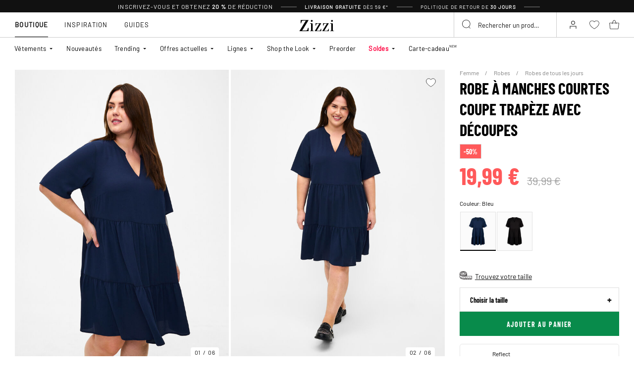

--- FILE ---
content_type: text/html;charset=UTF-8
request_url: https://www.zizzifashion.fr/robe-a-manches-courtes-coupe-trapeze-avec-decoupes-bleu-V10000J1494.html
body_size: 58325
content:












<!-- Include Page Designer Campaign Banner JavaScript and Styles only once here rather than at component level. -->
<!-- There should only be one Campagin Banner added on a PD page. Multiple Banners is unsupported at the moment. -->


<!DOCTYPE html>
<html lang="fr-fr" class="page-product-show">
<head>
<!--[if gt IE 9]><!-->



    


    
    <script>
        (function(){function r(n,e,t){function i(o,u){if(!e[o]){if(!n[o]){var f="function"==typeof require&&require;if(!u&&f)return f(o,!0);if(a)return a(o,!0);var c=new Error("Cannot find module '"+o+"'");throw c.code="MODULE_NOT_FOUND",c}var s=e[o]={exports:{}};n[o][0].call(s.exports,function(r){var e=n[o][1][r];return i(e||r)},s,s.exports,r,n,e,t)}return e[o].exports}for(var a="function"==typeof require&&require,o=0;o<t.length;o++)i(t[o]);return i}return r})()({1:[function(r,n,e){"use strict";function t(r,n){return o(r)||a(r,n)||i()}function i(){throw new TypeError("Invalid attempt to destructure non-iterable instance")}function a(r,n){var e=[];var t=true;var i=false;var a=undefined;try{for(var o=r[Symbol.iterator](),u;!(t=(u=o.next()).done);t=true){e.push(u.value);if(n&&e.length===n)break}}catch(r){i=true;a=r}finally{try{if(!t&&o["return"]!=null)o["return"]()}finally{if(i)throw a}}return e}function o(r){if(Array.isArray(r))return r}(function(r,n){var e="3.2";var i=Date.now();if(!Object.entries){Object.entries=function(r){var n=Object.keys(r),e=n.length,t=new Array(e);while(e--){t[e]=[n[e],r[n[e]]]}return t}}function a(){var r="cs_test_cookie=1";var n=document.location.hostname.split(".");for(var e=n.length-1;e>=0;e--){var t=n.slice(e).join(".");document.cookie=r+";domain=."+t+";";if(document.cookie.indexOf(r)>-1){document.cookie=r.split("=")[0]+"=;domain=."+t+";expires=Thu, 01 Jan 1970 00:00:01 GMT;";return t}}return document.location.hostname}function o(r,n){var e=[n];var t=r.substring(0,r.length-n.length);if(t.length>0){var i=t.split(".");i.pop();var a=n;for(var o=i.length-1;o>=0;o--){a=i[o]+"."+a;e.push(a)}}return e}function u(r,n,e,t,i){var a=r+"="+n+";";if(e!==null){a+="expires="+e+";"}if(t!==null){a+="domain="+t+";"}if(i){a+="secure;"}a+="path=/;";document.cookie=a}var f=Date.now();var c=[];var s=document.cookie;if(!s){return}var l=a();var v=o(document.location.hostname,l);s=s.split(/; */);var h={};for(var d=0;d<s.length;d++){h[s[d].substring(0,s[d].indexOf("="))]=s[d].substring(s[d].indexOf("=")+1)}var g="_acs_";var p="_acs__acsr_";var b=[];Object.entries(h).forEach(function(r){var n=t(r,2),e=n[0],i=n[1];if(e.indexOf(g)===0){var a=true;for(var o in v){if(e===g+v[o]){a=false;break}}if(a){b.push(e);return}try{var s=JSON.parse(h[e]);if(s.c){var l=e.substring(g.length);for(var d=0,p=Object.entries(s.c);d<p.length;d++){var m=t(p[d],2),O=m[0],w=m[1];var x=parseInt(w.e,36)*1e3;if(!(O in h)&&x>f){u(O,w.v,new Date(x).toUTCString(),w.r?null:"."+l,w.s?true:false)}}}}catch(r){c.push({n:e,v:h[e],e:r})}}});b.forEach(function(r){var n=h[r];if(r.indexOf(p)===0){if(!(r.substring(p.length)in h)){u(r.substring(p.length),n,null,null,null);return}}if(r.indexOf(g)===0){if(!(r.substring(g.length)in h)){u(r.substring(g.length),n,null,l,null)}}});var m=Date.now();r.acqps={v:e,s:i,e:m,t:m-i,w:c}})(window)},{}]},{},[1]);
    </script>
    


    

    <script>!function(){"use strict";function e(e,t){for(var r=0;r<t.length;r++){var n=t[r];n.enumerable=n.enumerable||!1,n.configurable=!0,"value"in n&&(n.writable=!0),Object.defineProperty(e,n.key,n)}}function t(e,t,r){return t in e?Object.defineProperty(e,t,{value:r,enumerable:!0,configurable:!0,writable:!0}):e[t]=r,e}function r(e,t){return function(e){if(Array.isArray(e))return e}(e)||function(e,t){var r=null==e?null:"undefined"!=typeof Symbol&&e[Symbol.iterator]||e["@@iterator"];if(null!=r){var n,a,o=[],i=!0,s=!1;try{for(r=r.call(e);!(i=(n=r.next()).done)&&(o.push(n.value),!t||o.length!==t);i=!0);}catch(e){s=!0,a=e}finally{try{i||null==r.return||r.return()}finally{if(s)throw a}}return o}}(e,t)||function(e,t){if(e){if("string"==typeof e)return n(e,t);var r=Object.prototype.toString.call(e).slice(8,-1);return"Object"===r&&e.constructor&&(r=e.constructor.name),"Map"===r||"Set"===r?Array.from(e):"Arguments"===r||/^(?:Ui|I)nt(?:8|16|32)(?:Clamped)?Array$/.test(r)?n(e,t):void 0}}(e,t)||function(){throw new TypeError("Invalid attempt to destructure non-iterable instance.\nIn order to be iterable, non-array objects must have a [Symbol.iterator]() method.")}()}function n(e,t){(null==t||t>e.length)&&(t=e.length);for(var r=0,n=new Array(t);r<t;r++)n[r]=e[r];return n}function a(e,t){return function(e,t){return t.get?t.get.call(e):t.value}(e,i(e,t,"get"))}function o(e,t,r){return function(e,t,r){if(t.set)t.set.call(e,r);else{if(!t.writable)throw new TypeError("attempted to set read only private field");t.value=r}}(e,i(e,t,"set"),r),r}function i(e,t,r){if(!t.has(e))throw new TypeError("attempted to "+r+" private field on non-instance");return t.get(e)}function s(e,t,r){if(!t.has(e))throw new TypeError("attempted to get private field on non-instance");return r}function c(e,t){if(t.has(e))throw new TypeError("Cannot initialize the same private elements twice on an object")}function l(e,t,r){c(e,t),t.set(e,r)}function u(e,t){c(e,t),t.add(e)}var p=[" daum[ /]"," deusu/","(?:^| )site","@[a-z]","\\(at\\)[a-z]","\\(github\\.com/","\\[at\\][a-z]","^12345","^<","^[\\w \\.\\-\\(\\)]+(/v?\\d+(\\.\\d+)?(\\.\\d{1,10})?)?$","^[^ ]{50,}$","^active","^ad muncher","^anglesharp/","^anonymous","^avsdevicesdk/","^axios/","^bidtellect/","^biglotron","^castro","^clamav[ /]","^cobweb/","^coccoc","^custom","^ddg[_-]android","^discourse","^dispatch/\\d","^downcast/","^duckduckgo","^facebook","^fdm[ /]\\d","^getright/","^gozilla/","^hatena","^hobbit","^hotzonu","^hwcdn/","^jeode/","^jetty/","^jigsaw","^linkdex","^lwp[-: ]","^metauri","^microsoft bits","^movabletype","^mozilla/\\d\\.\\d \\(compatible;?\\)$","^mozilla/\\d\\.\\d \\w*$","^navermailapp","^netsurf","^offline explorer","^phantom","^php","^postman","^postrank","^python","^read","^reed","^restsharp/","^snapchat","^space bison","^svn","^swcd ","^taringa","^test certificate info","^thumbor/","^tumblr/","^user-agent:mozilla","^valid","^venus/fedoraplanet","^w3c","^webbandit/","^webcopier","^wget","^whatsapp","^xenu link sleuth","^yahoo","^yandex","^zdm/\\d","^zoom marketplace/","^{{.*}}$","adbeat\\.com","appinsights","archive","ask jeeves/teoma","bit\\.ly/","bluecoat drtr","bot","browsex","burpcollaborator","capture","catch","check","chrome-lighthouse","chromeframe","client","cloud","crawl","dareboost","datanyze","dataprovider","dejaclick","dmbrowser","download","evc-batch/","feed","firephp","freesafeip","ghost","gomezagent","google","headlesschrome/","http","httrack","hubspot marketing grader","hydra","ibisbrowser","images","iplabel","ips-agent","java","library","mail\\.ru/","manager","monitor","morningscore/","neustar wpm","news","nutch","offbyone","optimize","pageburst","pagespeed","perl","pingdom","powermarks","preview","proxy","ptst[ /]\\d","reader","rexx;","rigor","rss","scan","scrape","search","serp ?reputation ?management","server","sogou","sparkler/","spider","statuscake","stumbleupon\\.com","supercleaner","synapse","synthetic","taginspector/","torrent","tracemyfile","transcoder","trendsmapresolver","twingly recon","url","virtuoso","wappalyzer","webglance","webkit2png","websitemetadataretriever","whatcms/","wordpress","zgrab"];!function(e){try{new RegExp("(?<! cu)bot").test("dangerbot")}catch(t){return e}[["bot","(?<! cu)bot"],["google","(?<! (?:channel/|google/))google(?!(app|/google| pixel))"],["http","(?<!(?:lib))http"],["java","java(?!;)"],["search","(?<! ya(?:yandex)?)search"]].forEach((function(t){var n=r(t,2),a=n[0],o=n[1],i=e.lastIndexOf(a);~i&&e.splice(i,1,o)}))}(p);var d=new WeakMap,f=new WeakMap,h=new WeakSet,g=new WeakSet;function m(){o(this,f,new RegExp(a(this,d).join("|"),"i"))}function b(e){return a(this,d).indexOf(e.toLowerCase())}var v=new(function(){function n(e){var a=this;return function(e,t){if(!(e instanceof t))throw new TypeError("Cannot call a class as a function")}(this,n),u(this,g),u(this,h),l(this,d,{writable:!0,value:void 0}),l(this,f,{writable:!0,value:void 0}),o(this,d,e||p.slice()),s(this,h,m).call(this),Object.defineProperties((function(e){return a.test(e)}),Object.entries(Object.getOwnPropertyDescriptors(n.prototype)).reduce((function(e,n){var o=r(n,2),i=o[0],s=o[1];return"function"==typeof s.value&&Object.assign(e,t({},i,{value:a[i].bind(a)})),"function"==typeof s.get&&Object.assign(e,t({},i,{get:function(){return a[i]}})),e}),{}))}var i,c;return i=n,(c=[{key:"pattern",get:function(){return new RegExp(a(this,f))}},{key:"test",value:function(e){return Boolean(e)&&a(this,f).test(e)}},{key:"find",value:function(){var e=arguments.length>0&&void 0!==arguments[0]?arguments[0]:"",t=e.match(a(this,f));return t&&t[0]}},{key:"matches",value:function(){var e=arguments.length>0&&void 0!==arguments[0]?arguments[0]:"";return a(this,d).filter((function(t){return new RegExp(t,"i").test(e)}))}},{key:"clear",value:function(){var e=arguments.length>0&&void 0!==arguments[0]?arguments[0]:"";this.exclude(this.matches(e))}},{key:"extend",value:function(){var e=this,t=arguments.length>0&&void 0!==arguments[0]?arguments[0]:[];[].push.apply(a(this,d),t.filter((function(t){return-1===s(e,g,b).call(e,t)})).map((function(e){return e.toLowerCase()}))),s(this,h,m).call(this)}},{key:"exclude",value:function(){for(var e=arguments.length>0&&void 0!==arguments[0]?arguments[0]:[],t=e.length;t--;){var r=s(this,g,b).call(this,e[t]);r>-1&&a(this,d).splice(r,1)}s(this,h,m).call(this)}},{key:"spawn",value:function(e){return new n(e||a(this,d))}}])&&e(i.prototype,c),Object.defineProperty(i,"prototype",{writable:!1}),n}());!function(e,t,r,n){if(!n.sessionStorage.getItem("__sftkCacheBuster"))if(-1!==n.location.search.indexOf("__sftkCacheBuster")||v(navigator.userAgent))n.sessionStorage.setItem("__sftkCacheBuster",!0);else{var a=document.createElement(e),o=document.getElementsByTagName(e)[0];a.id="CookieConsent",a.src="https://policy.app.cookieinformation.com/uc.js",a.defer=1,a.setAttribute("data-culture","FR"),a.setAttribute("data-consent-sharing-iframe-placement","body"),o.parentNode.insertBefore(a,o)}}("script",0,0,window)}();</script>


    




    
        <script type="text/javascript">
            !function(e,r){var t=!1;function n(e){if(!t){t=!0,Grin=e.Grin||(e.Grin=[]);var n=r.createElement("script");n.type="text/javascript",n.async=!0,n.src="https://d38xvr37kwwhcm.cloudfront.net/js/grin-sdk.js";var c=r.getElementsByTagName("script")[0];c.parentNode.insertBefore(n,c)}}["click","scroll","mousemove","touchstart"].forEach(function(r){e.addEventListener(r,n,{once:!0})})}(window,document);
        </script>
    


    


    <script>
        window.interdeal = {
            get sitekey (){ return "9acc157a73a87892c59f165d46dc5c03"},
            get domains(){
                return {
                    "js": "https://cdn.equalweb.com/",
                    "acc": "https://access.equalweb.com/"
                }
            },
            "Position": "left",
            "Menulang": "FR",
            "hideBtn": true                        
        };

        (function(doc, head, body){
            var coreCall             = doc.createElement('script');
            coreCall.src             = interdeal.domains.js + 'core/5.1.13/accessibility.js';
            coreCall.defer           = true;
            coreCall.integrity       = 'sha512-70/AbMe6C9H3r5hjsQleJEY4y5l9ykt4WYSgyZj/WjpY/ord/26LWfva163b9W+GwWkfwbP0iLT+h6KRl+LoXA==';
            coreCall.crossOrigin     = 'anonymous';
            coreCall.setAttribute('data-cfasync', true );
            body? body.appendChild(coreCall) : head.appendChild(coreCall);
        })(document, document.head, document.body);
    </script>



<script defer type="text/javascript" src="/on/demandware.static/Sites-zizzi-Site/-/fr_FR/v1768906172069/js/main.js"></script>

    <script defer type="text/javascript" 
        src="/on/demandware.static/Sites-zizzi-Site/-/fr_FR/v1768906172069/js/productDetail.js" 
         
    >
    </script>

    <script defer type="text/javascript" 
        src="/on/demandware.static/Sites-zizzi-Site/-/fr_FR/v1768906172069/js/storeAvailability.js" 
         
    >
    </script>

    <script defer type="text/javascript" 
        src="/on/demandware.static/Sites-zizzi-Site/-/fr_FR/v1768906172069/js/campaignBanner.js" 
         
    >
    </script>


<!--<![endif]-->
<meta charset=UTF-8>

<meta http-equiv="x-ua-compatible" content="ie=edge">

<meta name="viewport" content="width=device-width, initial-scale=1, maximum-scale=1" >

<title>Robe à manches courtes coupe trapèze avec découpes - Bleu - Taille 40-64 - Zizzifashion FR</title>

<meta name="description" content="Achetez Robe &agrave; manches courtes coupe trap&egrave;ze avec d&eacute;coupes - Bleu - chez Zizzifashion pour seulement 19.99 EUR - Taille 40-64 - Livraison gratuite* - 20% de remise*" />




<link rel="alternate" href="https://www.zizzifashion.com/short-sleeve-dress-with-a-line-and-cutlines-blue-V10000J1494.html" hreflang="en-bg" />

<link rel="alternate" href="https://www.zizzifashion.com/short-sleeve-dress-with-a-line-and-cutlines-blue-V10000J1494.html" hreflang="en-hr" />

<link rel="alternate" href="https://www.zizzifashion.com/short-sleeve-dress-with-a-line-and-cutlines-blue-V10000J1494.html" hreflang="en-cz" />

<link rel="alternate" href="https://www.zizzifashion.com/short-sleeve-dress-with-a-line-and-cutlines-blue-V10000J1494.html" hreflang="en-ee" />

<link rel="alternate" href="https://www.zizzifashion.com/short-sleeve-dress-with-a-line-and-cutlines-blue-V10000J1494.html" hreflang="en-gr" />

<link rel="alternate" href="https://www.zizzifashion.com/short-sleeve-dress-with-a-line-and-cutlines-blue-V10000J1494.html" hreflang="en-hu" />

<link rel="alternate" href="https://www.zizzifashion.com/short-sleeve-dress-with-a-line-and-cutlines-blue-V10000J1494.html" hreflang="en-it" />

<link rel="alternate" href="https://www.zizzifashion.com/short-sleeve-dress-with-a-line-and-cutlines-blue-V10000J1494.html" hreflang="en-lu" />

<link rel="alternate" href="https://www.zizzifashion.com/short-sleeve-dress-with-a-line-and-cutlines-blue-V10000J1494.html" hreflang="en-pt" />

<link rel="alternate" href="https://www.zizzifashion.com/short-sleeve-dress-with-a-line-and-cutlines-blue-V10000J1494.html" hreflang="en-ro" />

<link rel="alternate" href="https://www.zizzifashion.com/short-sleeve-dress-with-a-line-and-cutlines-blue-V10000J1494.html" hreflang="en-sk" />

<link rel="alternate" href="https://www.zizzifashion.com/short-sleeve-dress-with-a-line-and-cutlines-blue-V10000J1494.html" hreflang="en-si" />

<link rel="alternate" href="https://www.zizzifashion.com/short-sleeve-dress-with-a-line-and-cutlines-blue-V10000J1494.html" hreflang="en-es" />

<link rel="alternate" href="https://www.zizzifashion.fr/robe-a-manches-courtes-coupe-trapeze-avec-decoupes-bleu-V10000J1494.html" hreflang="fr-fr" />

<link rel="alternate" href="https://www.zizzi.de/kurzarmkleid-in-a-linienform-mit-schnittlinien-blau-V10000J1494.html" hreflang="de-de" />

<link rel="alternate" href="https://www.zizzifashion.ie/short-sleeve-dress-with-a-line-and-cutlines-blue-V10000J1494.html" hreflang="en-ie" />

<link rel="alternate" href="https://www.zizzifashion.ch/kurzarmkleid-in-a-linienform-mit-schnittlinien-blau-V10000J1494.html" hreflang="de-ch" />

<link rel="alternate" href="https://www.zizzi.se/kortarmad-klanning-med-a-linje-och-skarningar-blaa-V10000J1494.html" hreflang="sv-se" />

<link rel="alternate" href="https://www.zizzi.pl/rozszerzana-odcinana-sukienka-z%C2%A0krotkim-rekawem-niebieskie-V10000J1494.html" hreflang="pl-pl" />

<link rel="alternate" href="https://www.zizzi.no/kortermet-kjole-med-a-lineskaaret-snitt-og-snittlinjer-blaa-V10000J1494.html" hreflang="no-no" />

<link rel="alternate" href="https://www.zizzi.dk/kortaermet-kjole-med-a-snit-og-skaeringer-blaa-V10000J1494.html" hreflang="da-dk" />

<link rel="alternate" href="https://www.zizzi.nl/jurk-met-korte-mouwen-a-lijn-en-snijlijnen-blauw-V10000J1494.html" hreflang="nl-nl" />

<link rel="alternate" href="https://www.zizzi.at/kurzarmkleid-in-a-linienform-mit-schnittlinien-blau-V10000J1494.html" hreflang="de-at" />

<link rel="alternate" href="https://www.zizzi.be/jurk-met-korte-mouwen-a-lijn-en-snijlijnen-blauw-V10000J1494.html" hreflang="nl-be" />

<link rel="alternate" href="https://www.zizzifashion.ch/fr/robe-a-manches-courtes-coupe-trapeze-avec-decoupes-bleu-V10000J1494.html" hreflang="fr-ch" />

<link rel="alternate" href="https://www.zizzi.be/fr/robe-a-manches-courtes-coupe-trapeze-avec-decoupes-bleu-V10000J1494.html" hreflang="fr-be" />

<link rel="alternate" href="https://www.zizzi.fi/lyhythihainen-a-linjainen-mekko-jossa-on-leikkauslinja-sininen-V10000J1494.html" hreflang="fi-fi" />





	
		
			<meta property="og:title" content="Robe &agrave; manches courtes coupe trap&egrave;ze avec d&eacute;coupes - Bleu - Taille 40-64 - Zizzifashion FR" />
		
	
		
			<meta property="og:description" content="Achetez Robe &agrave; manches courtes coupe trap&egrave;ze avec d&eacute;coupes - Bleu - chez Zizzifashion pour seulement 19.99 EUR - Taille 40-64 - Livraison gratuite* - 20% de remise*" />
		
	
		
			<meta property="og:type" content="website" />
		
	
		
			<meta property="og:url" content="https://www.zizzifashion.fr/robe-a-manches-courtes-coupe-trapeze-avec-decoupes-bleu-V10000J1494.html" />
		
	
		
			<meta property="og:image" content="https://www.zizzifashion.fr/dw/image/v2/BGBM_PRD/on/demandware.static/-/Sites-ballgroup-master-catalog/default/dwab2a6417/images/Packshot/V10000J-1494_Front.jpg?sw=705&amp;sh=967&amp;sm=fit" />
		
	
		
			<meta property="og:image:width" content="705" />
		
	
		
			<meta property="og:image:height" content="967" />
		
	
		
			<meta property="og:locale" content="fr_FR" />
		
	
		
			<meta property="og:site_name" content="Zizzi" />
		
	








<link rel="apple-touch-icon" href="/on/demandware.static/Sites-zizzi-Site/-/default/dw0613d2f7/images/favicons/apple-touch-icon.png" sizes="180x180" />
<link rel="icon" type="image/png" href="/on/demandware.static/Sites-zizzi-Site/-/default/dw5eeb5bfc/images/favicons/favicon-16x16.png" sizes="16x16" />
<link rel="icon" type="image/png" href="/on/demandware.static/Sites-zizzi-Site/-/default/dwd8bd65d0/images/favicons/favicon-32x32.png" sizes="32x32" />

<link rel="stylesheet" href="/on/demandware.static/Sites-zizzi-Site/-/fr_FR/v1768906172069/css/global.css" />
<link rel="preload" href="/on/demandware.static/Sites-zizzi-Site/-/fr_FR/v1768906172069/css/fonts.css" as="style" onload="this.rel='stylesheet'" />
<noscript>
    <link rel="stylesheet" href="/on/demandware.static/Sites-zizzi-Site/-/fr_FR/v1768906172069/css/fonts.css"/>
    <link rel="stylesheet" href="/on/demandware.static/Sites-zizzi-Site/-/fr_FR/v1768906172069/css/global.css"/>
</noscript>


    <link rel="stylesheet" href="/on/demandware.static/Sites-zizzi-Site/-/fr_FR/v1768906172069/css/product/detail.css"  />

    <link rel="stylesheet" href="/on/demandware.static/Sites-zizzi-Site/-/fr_FR/v1768906172069/css/experience/components/commerceAssets/campaignBanner.css"  />

    <link rel="stylesheet" href="/on/demandware.static/Sites-zizzi-Site/-/fr_FR/v1768906172069/css/pageDesigner.css"  />


    <link rel="stylesheet" href="/on/demandware.static/Sites-zizzi-Site/-/fr_FR/v1768906172069/css/storeLocator.css" 
    media="print" onload="this.media='all'" />











    
    <script>
        var _conv_page_type = 'productshow';
    </script>

    

    
        <script>
            var _conv_product_sku = 'V10000J1494';
            var _conv_product_name = 'Robe &agrave; manches courtes coupe trap&egrave;ze avec d&eacute;coupes';
        </script>
    

    
    


    <script type="text/javascript" src="//cdn-4.convertexperiments.com/js/10043205-10045204.js"></script>

<script>
    const urlParams = new URLSearchParams( window.location.search);
    if (urlParams.get("userid")) {
        localStorage.setItem('raptorUserId', urlParams.get("userid"));
    }
</script>






<script>
window.languageCode = 'fr_FR'
window.raptor||(window.raptor={serverSideCookies: ["rsa"],q:[{event:"trackevent",params: Object.assign({"p7": localStorage.getItem("raptorUserId") || window.userId, "p26": window.languageCode},{p1:"pageview", p28: window.location.href })}],push:function(event,params,options){this.q.push({event:event,params:params,options:options})},customerId: "16351"});
</script>




    <script>
        var trackingData = JSON.parse(decodeURIComponent(window.atob('[base64]'))) || [];
        trackingData.forEach(event => {
            if (event.p1 === "setUser") {
                window.raptor.push("setRuid", event.ruid);
            } else {
                window.raptor.push("trackevent", Object.assign({
                    "p7": localStorage.getItem("raptorUserId") || window.userId,
                    "p26": window.languageCode
                }, event));
            }
        });
    </script>



<script defer src="/on/demandware.static/Sites-zizzi-Site/-/fr_FR/v1768906172069/js/raptor.js"></script>

<script>
    window.pageAction = 'productshow';
    window.currencyCode = 'EUR';
    window.dataLayer = window.dataLayer || [];
    window.dataLayerPageType = 'product';
    function gtag() {
        dataLayer.push(arguments);
    }

    gtag('consent', 'default', { ad_storage: 'denied', analytics_storage: 'denied', wait_for_update: 500 });
    gtag('set', 'ads_data_redaction', true);
    gtag('set', 'url_passthrough', false);

    dataLayer.push({"pageType":"product","categoryName":"Robe à manches courtes coupe trapèze avec découpes","contentGrouping":"Robe à manches courtes coupe trapèze avec découpes","storefront_language":"fr-fr"});

    function updateGoogleConsent(adStorage, analyticsStorage) {
        gtag('consent', 'update', { ad_storage: adStorage ? "granted" : "denied", analytics_storage: analyticsStorage ? "granted" : "denied"});
    }

</script>


<script>
    window.dataLayer = window.dataLayer || [];
    dataLayer.push({"uid":"","sid":"ZQYqUcq68sMhrvtKSL798clHKoWQV5gtps4=","deviceType":"desktop","customerGroup":"AppMarkets,DesktopDevice,Everyone,Everyone_without_influencer,French(France),MobileAndDesktopDevice,NotClubZizzi,NotClubZizzi_NOT_DE,NotClubZizzi_Not_DK,NotClubZizzi_Not_NO,SUB-TEST-ON-CONTROL,Unregistered,fitGuaranteeFalse","abTestSeg":""});
</script>


<!-- Google Tag Manager -->
<script>(function(w,d,s,l,i,k){w[l]=w[l]||[];w[l].push({'gtm.start':
new Date().getTime(),event:'gtm.js'});var f=d.getElementsByTagName(s)[0],
j=d.createElement(s),dl=l!='dataLayer'?'&l='+l:'';j.async=true;j.src=
k+'?id='+i+dl;j.addEventListener('load',function(){var _ge = new CustomEvent('gtm_loaded', { bubbles: true });d.dispatchEvent(_ge);
});f.parentNode.insertBefore(j,f);
})(window,document,'script','dataLayer','GTM-NCB64XD', 'https://www.googletagmanager.com/gtm.js');</script>
<!-- End Google Tag Manager -->


<script defer src="/on/demandware.static/Sites-zizzi-Site/-/fr_FR/v1768906172069/js/tagmanager.js"></script>



<link rel="stylesheet" href="/on/demandware.static/Sites-zizzi-Site/-/fr_FR/v1768906172069/css/skin/skin.css" />






    <!-- SPEED KIT JS --> <script src="https://zizzi.app.baqend.com/v1/speedkit/install.js" async crossorigin="anonymous"></script>


<link rel="canonical" href="https://www.zizzifashion.fr/robe-a-manches-courtes-coupe-trapeze-avec-decoupes-bleu-V10000J1494.html"/>

<script type="text/javascript">//<!--
/* <![CDATA[ (head-active_data.js) */
var dw = (window.dw || {});
dw.ac = {
    _analytics: null,
    _events: [],
    _category: "",
    _searchData: "",
    _anact: "",
    _anact_nohit_tag: "",
    _analytics_enabled: "true",
    _timeZone: "Europe/Copenhagen",
    _capture: function(configs) {
        if (Object.prototype.toString.call(configs) === "[object Array]") {
            configs.forEach(captureObject);
            return;
        }
        dw.ac._events.push(configs);
    },
	capture: function() { 
		dw.ac._capture(arguments);
		// send to CQ as well:
		if (window.CQuotient) {
			window.CQuotient.trackEventsFromAC(arguments);
		}
	},
    EV_PRD_SEARCHHIT: "searchhit",
    EV_PRD_DETAIL: "detail",
    EV_PRD_RECOMMENDATION: "recommendation",
    EV_PRD_SETPRODUCT: "setproduct",
    applyContext: function(context) {
        if (typeof context === "object" && context.hasOwnProperty("category")) {
        	dw.ac._category = context.category;
        }
        if (typeof context === "object" && context.hasOwnProperty("searchData")) {
        	dw.ac._searchData = context.searchData;
        }
    },
    setDWAnalytics: function(analytics) {
        dw.ac._analytics = analytics;
    },
    eventsIsEmpty: function() {
        return 0 == dw.ac._events.length;
    }
};
/* ]]> */
// -->
</script>
<script type="text/javascript">//<!--
/* <![CDATA[ (head-cquotient.js) */
var CQuotient = window.CQuotient = {};
CQuotient.clientId = 'bgbm-zizzi';
CQuotient.realm = 'BGBM';
CQuotient.siteId = 'zizzi';
CQuotient.instanceType = 'prd';
CQuotient.locale = 'fr_FR';
CQuotient.fbPixelId = '__UNKNOWN__';
CQuotient.activities = [];
CQuotient.cqcid='';
CQuotient.cquid='';
CQuotient.cqeid='';
CQuotient.cqlid='';
CQuotient.apiHost='api.cquotient.com';
/* Turn this on to test against Staging Einstein */
/* CQuotient.useTest= true; */
CQuotient.useTest = ('true' === 'false');
CQuotient.initFromCookies = function () {
	var ca = document.cookie.split(';');
	for(var i=0;i < ca.length;i++) {
	  var c = ca[i];
	  while (c.charAt(0)==' ') c = c.substring(1,c.length);
	  if (c.indexOf('cqcid=') == 0) {
		CQuotient.cqcid=c.substring('cqcid='.length,c.length);
	  } else if (c.indexOf('cquid=') == 0) {
		  var value = c.substring('cquid='.length,c.length);
		  if (value) {
		  	var split_value = value.split("|", 3);
		  	if (split_value.length > 0) {
			  CQuotient.cquid=split_value[0];
		  	}
		  	if (split_value.length > 1) {
			  CQuotient.cqeid=split_value[1];
		  	}
		  	if (split_value.length > 2) {
			  CQuotient.cqlid=split_value[2];
		  	}
		  }
	  }
	}
}
CQuotient.getCQCookieId = function () {
	if(window.CQuotient.cqcid == '')
		window.CQuotient.initFromCookies();
	return window.CQuotient.cqcid;
};
CQuotient.getCQUserId = function () {
	if(window.CQuotient.cquid == '')
		window.CQuotient.initFromCookies();
	return window.CQuotient.cquid;
};
CQuotient.getCQHashedEmail = function () {
	if(window.CQuotient.cqeid == '')
		window.CQuotient.initFromCookies();
	return window.CQuotient.cqeid;
};
CQuotient.getCQHashedLogin = function () {
	if(window.CQuotient.cqlid == '')
		window.CQuotient.initFromCookies();
	return window.CQuotient.cqlid;
};
CQuotient.trackEventsFromAC = function (/* Object or Array */ events) {
try {
	if (Object.prototype.toString.call(events) === "[object Array]") {
		events.forEach(_trackASingleCQEvent);
	} else {
		CQuotient._trackASingleCQEvent(events);
	}
} catch(err) {}
};
CQuotient._trackASingleCQEvent = function ( /* Object */ event) {
	if (event && event.id) {
		if (event.type === dw.ac.EV_PRD_DETAIL) {
			CQuotient.trackViewProduct( {id:'', alt_id: event.id, type: 'raw_sku'} );
		} // not handling the other dw.ac.* events currently
	}
};
CQuotient.trackViewProduct = function(/* Object */ cqParamData){
	var cq_params = {};
	cq_params.cookieId = CQuotient.getCQCookieId();
	cq_params.userId = CQuotient.getCQUserId();
	cq_params.emailId = CQuotient.getCQHashedEmail();
	cq_params.loginId = CQuotient.getCQHashedLogin();
	cq_params.product = cqParamData.product;
	cq_params.realm = cqParamData.realm;
	cq_params.siteId = cqParamData.siteId;
	cq_params.instanceType = cqParamData.instanceType;
	cq_params.locale = CQuotient.locale;
	
	if(CQuotient.sendActivity) {
		CQuotient.sendActivity(CQuotient.clientId, 'viewProduct', cq_params);
	} else {
		CQuotient.activities.push({activityType: 'viewProduct', parameters: cq_params});
	}
};
/* ]]> */
// -->
</script>


    
    <script type="application/ld+json">
        {"@context":"http://schema.org","@type":"BreadcrumbList","itemListElement":[{"@type":"ListItem","name":"Femme","position":0,"item":"https://www.zizzifashion.fr/femme/"},{"@type":"ListItem","name":"Robes","position":1,"item":"https://www.zizzifashion.fr/femme/robes/"},{"@type":"ListItem","name":"Robes de tous les jours","position":2,"item":"https://www.zizzifashion.fr/femme/robes/robes-de-tous-les-jours/"}]}
    </script>



   <script type="application/ld+json">
        {"@context":"http://schema.org/","@type":"Product","name":"Robe à manches courtes coupe trapèze avec découpes","category":"Robes de tous les jours","description":"Robe Zizzi\nRobe à manches courtes dans une matière légère avec 55 % de polyester recyclé. La robe a un col en V et des lignes de coupe, créant un bel effet drapé sur la forme en trapèze ample.","mpn":"V10000J1494","sku":"V10000J1494","gtin13":"","productid":"V10000J1494","url":"https://www.zizzifashion.fr/robe-a-manches-courtes-coupe-trapeze-avec-decoupes-bleu-V10000J1494.html","color":"Bleu","pattern":"floral","size":{"@type":"SizeSpecification","sizeSystem":"https://schema.org/WearableSizeSystemEurope","sizeGroup":["https://schema.org/WearableSizeGroupPlus","https://schema.org/WearableSizeGroupBig"]},"material":"55% Polyester (Recycled),42% Polyester,3% Elastane","brand":{"@type":"Brand","name":"ZIZZI"},"image":["https://www.zizzifashion.fr/dw/image/v2/BGBM_PRD/on/demandware.static/-/Sites-ballgroup-master-catalog/default/dwce2a3980/images/Model/V10000J-1494_ModelFront.jpg?sw=820&sh=1129&sm=fit","https://www.zizzifashion.fr/dw/image/v2/BGBM_PRD/on/demandware.static/-/Sites-ballgroup-master-catalog/default/dwd54936ee/images/Model/V10000J-1494_ModelFullBody.jpg?sw=820&sh=1129&sm=fit","https://www.zizzifashion.fr/dw/image/v2/BGBM_PRD/on/demandware.static/-/Sites-ballgroup-master-catalog/default/dw798ebbb8/images/Model/V10000J-1494_ModelBack.jpg?sw=820&sh=1129&sm=fit"],"audience":{"@type":"PeopleAudience","suggestedGender":"Female"},"offers":{"url":"https://www.zizzifashion.fr/robe-a-manches-courtes-coupe-trapeze-avec-decoupes-bleu-V10000J1494.html","@type":"Offer","priceCurrency":"EUR","price":"19.99","itemCondition":"https://schema.org/NewCondition","availability":"http://schema.org/InStock","hasMerchantReturnPolicy":{"@type":"MerchantReturnPolicy","applicableCountry":"FR","returnPolicyCategory":"https://schema.org/MerchantReturnFiniteReturnWindow","merchantReturnDays":30,"returnMethod":"https://schema.org/ReturnByMail","returnPolicyCountry":"FR","returnFees":"https://schema.org/ReturnShippingFees","returnShippingFeesAmount":{"@type":"MonetaryAmount","value":2.95,"currency":"EUR"}},"shippingDetails":{"@type":"OfferShippingDetails","shippingRate":{"@type":"MonetaryAmount","value":5.95,"currency":"EUR"},"shippingDestination":{"@type":"DefinedRegion","addressCountry":"FR"},"deliveryTime":{"@type":"ShippingDeliveryTime","businessDays":{"@type":"OpeningHoursSpecification","dayOfWeek":["https://schema.org/Monday","https://schema.org/Tuesday","https://schema.org/Wednesday","https://schema.org/Thursday","https://schema.org/Friday"]},"cutoffTime":"15:00:00+0100","handlingTime":{"@type":"QuantitativeValue","minValue":0,"maxValue":1,"unitCode":"d"},"transitTime":{"@type":"QuantitativeValue","minValue":4,"maxValue":5,"unitCode":"d"}}}},"hasCertification":{"@type":"Certification","name":"GRS","description":"The Recycled Claim Standard (RCS) and Global Recycled Standard (GRS) set the criteria for the third-party certification of recycled materials and chain of custody. The GRS includes a higher (50%) minimum recycled content percentage and additional social and environmental requirements related to processing and chemical use.","url":"https://certificat.ecocert.com/company/D7A379F8-DDC5-4557-80AE-0BD323BE791A","issuedBy":{"@type":"Organization","name":["Textile Exchange","Ecocert Greenlife"],"url":"https://textileexchange.org/recycled-claim-global-recycled-standard/"},"certificationIdentification":"257092","certificationStatus":"http://schema.org/CertificationActive","expires":"2025-04-16"}}
    </script>






<!-- Include Page Designer html head region. Usefull for adding scripts in to the head tag -->

</head>
<body>
<!-- Google Tag Manager (noscript) -->
<noscript><iframe src="https://www.googletagmanager.com/ns.html?id=GTM-NCB64XD"
height="0" width="0" style="display:none;visibility:hidden"></iframe></noscript>
<!-- End Google Tag Manager (noscript) -->

<div class="page" data-action="Product-Show" data-querystring="pid=V10000J1494" >












<header class="header">
    <div class="header-banner">
        <div class="d-flex justify-content-between">
            <div class="col content">
                
	 


	
<div class="html-slot-container">
    
        
            <ul class="promo-list">
	<li><span style="font-size:11.5px;">Inscrivez-vous et obtenez<strong> 20 %</strong> de r&eacute;duction</span></li>
	<li class="js-show-delivery-info" data-modal-title="Levering" data-url="https://www.zizzifashion.fr/on/demandware.store/Sites-zizzi-Site/fr_FR/Page-GetAjaxPDPage?cid=shipping-info-panel"><span style="font-size:10px;"><strong>Livraison gratuite</strong> d&egrave;s 59 &euro;*</span></li>
	<li><span style="font-size:9.5px;">Politique de retour de <strong>30 jours</strong> </span></li>
</ul>
<style>
.js-show-delivery-info {
    cursor: pointer;
}
</style>
        
    
</div>
 
	
            </div>
        </div>
    </div>

    <div class="notifications-banner">
        
	 


	



 
	
    </div>

    <div class="header__bottom js-header-bottom-sticky">
        <div class="header__nav collapsible-md">
            <button
                class="header__nav-toggler title js-nav-toggler"
                type="button"
                aria-controls="navbar"
                aria-expanded="false"
                aria-label="Toggle navigation"
            >
                <span class="visually-hidden">Menu</span>
            </button>

            








<nav id="nav" class="nav js-nav">
    <span class="nav__close-wrapper js-nav-close-wrapper">
        <button class="nav__close js-nav-close">
            






<span class="svg-wrapper " style="width:15px; height:15px;">
<svg viewbox="0 0 413.348 413.348" xmlns="http://www.w3.org/2000/svg"><path d="m413.348 24.354-24.354-24.354-182.32 182.32-182.32-182.32-24.354 24.354 182.32 182.32-182.32 182.32 24.354 24.354 182.32-182.32 182.32 182.32 24.354-24.354-182.32-182.32z"/></svg>
</span>

        </button>
    </span>
    <div class="nav-container">
        
        

        
            
            
            
            <div class="new-nav-mobile-section  visible-to-mobile-only ">
                <!-- To display category name -->
                
                <div class="nav__flyout-section-title heading-text ">
                    Tendance 
                </div>
                
                

                <!-- To display subcategories in accordion or till limitToShow -->
                
                <div class="items " >
                    <ul class="nav__list-third">
                        
                            
                            
                                
                                    <li class=" showSubCategory">
                                        <a class="nav__item-third" href="https://www.zizzifashion.fr/nouveautes/"  >
                                            
                                                <div class="icon">
                                                    <span class="svg-wrapper" style="width:27px; height:27px;">
                                                        <img src="[data-uri] 1w" data-src="https://www.zizzifashion.fr/on/demandware.static/-/Sites-ballgroup-storefront-catalog/default/dw92286795/new-navigation/kategorier__nyheder.svg" width="27" height="27" alt="menu icon"/>
                                                    </span>
                                                </div>
                                            
                                            <div class="nav__link-third">
                                                Nouveaut&eacute;s 
                                            </div>
                                        </a>
                                    </li>
                                
                            
                        
                            
                            
                                
                                    <li class=" showSubCategory">
                                        <a class="nav__item-third" href="https://www.zizzifashion.fr/shop-the-look/"  >
                                            
                                                <div class="icon">
                                                    <span class="svg-wrapper" style="width:27px; height:27px;">
                                                        <img src="[data-uri] 1w" data-src="https://www.zizzifashion.fr/on/demandware.static/-/Sites-ballgroup-storefront-catalog/default/dw66e7f985/new-navigation/newicons/kategorier__shop_the_look.svg" width="27" height="27" alt="menu icon"/>
                                                    </span>
                                                </div>
                                            
                                            <div class="nav__link-third">
                                                Shop the look 
                                            </div>
                                        </a>
                                    </li>
                                
                            
                        
                            
                            
                                
                                    <li class=" showSubCategory">
                                        <a class="nav__item-third" href="https://www.zizzifashion.fr/soldes/"  >
                                            
                                                <div class="icon">
                                                    <span class="svg-wrapper" style="width:27px; height:27px;">
                                                        <img src="[data-uri] 1w" data-src="https://www.zizzifashion.fr/on/demandware.static/-/Sites-ballgroup-storefront-catalog/default/dweecc818d/new-navigation/kategorier__udsalg.svg" width="27" height="27" alt="menu icon"/>
                                                    </span>
                                                </div>
                                            
                                            <div class="nav__link-third">
                                                Soldes 
                                            </div>
                                        </a>
                                    </li>
                                
                            
                        
                            
                            
                                
                            
                        
                            
                            
                                
                            
                        
                            
                            
                                
                            
                        
                            
                            
                                
                            
                        
                            
                            
                                
                            
                        
                    </ul>
                

                    <!-- To display subcategories after clicking see-more -->
                    <ul  id="collapsibleOffersList-Trending-link-menulink"  class="nav__list-third collapse">
                        
                            
                        
                            
                        
                            
                        
                            
                                <li class="">
                                    <a class="nav__item-third" href="https://www.zizzifashion.fr/tendances/nouveaux-articles-de-saison/"  >
                                        
                                            <div class="icon">
                                                <span class="svg-wrapper" style="width:27px; height:27px;">
                                                    <img src="[data-uri] 1w" data-src="https://www.zizzifashion.fr/on/demandware.static/-/Sites-ballgroup-storefront-catalog/default/dw37c8e7ec/new-navigation/kategorier__alle varer.svg" width="27" height="27" alt="menu icon"/>
                                                </span>
                                            </div>
                                        
                                        <div class="nav__link-third">
                                            Nouveaux articles de saison 
                                        </div>
                                    </a>
                                </li>
                            
                        
                            
                                <li class="">
                                    <a class="nav__item-third" href="https://www.zizzifashion.fr/saison/les-vestes-tricots/"  >
                                        
                                            <div class="icon">
                                                <span class="svg-wrapper" style="width:27px; height:27px;">
                                                    <img src="[data-uri] 1w" data-src="https://www.zizzifashion.fr/on/demandware.static/-/Sites-ballgroup-storefront-catalog/default/dwabbc67ca/new-navigation/kategorier__strik.svg" width="27" height="27" alt="menu icon"/>
                                                </span>
                                            </div>
                                        
                                        <div class="nav__link-third">
                                            Pr&ecirc;te pour l'hiver : Vestes et Maille 
                                        </div>
                                    </a>
                                </li>
                            
                        
                            
                                <li class="">
                                    <a class="nav__item-third" href="https://www.zizzifashion.fr/tendances/habillez-vous-en-denim/"  >
                                        
                                            <div class="icon">
                                                <span class="svg-wrapper" style="width:27px; height:27px;">
                                                    <img src="[data-uri] 1w" data-src="https://www.zizzifashion.fr/on/demandware.static/-/Sites-ballgroup-storefront-catalog/default/dw31a877ab/new-navigation/kategorier__jeans.svg" width="27" height="27" alt="menu icon"/>
                                                </span>
                                            </div>
                                        
                                        <div class="nav__link-third">
                                            Habill&eacute; en jean 
                                        </div>
                                    </a>
                                </li>
                            
                        
                            
                                <li class="">
                                    <a class="nav__item-third" href="https://www.zizzifashion.fr/tendances/lumineux-leger/"  >
                                        
                                            <div class="icon">
                                                <span class="svg-wrapper" style="width:27px; height:27px;">
                                                    <img src="[data-uri] 1w" data-src="https://www.zizzifashion.fr/on/demandware.static/-/Sites-ballgroup-storefront-catalog/default/dw92286795/new-navigation/kategorier__nyheder.svg" width="27" height="27" alt="menu icon"/>
                                                </span>
                                            </div>
                                        
                                        <div class="nav__link-third">
                                            Nuances de brun 
                                        </div>
                                    </a>
                                </li>
                            
                        
                            
                                <li class="">
                                    <a class="nav__item-third" href="https://www.zizzifashion.fr/tendances/vetements-a-pois/"  >
                                        
                                            <div class="icon">
                                                <span class="svg-wrapper" style="width:27px; height:27px;">
                                                    <img src="[data-uri] 1w" data-src="https://www.zizzifashion.fr/on/demandware.static/-/Sites-ballgroup-storefront-catalog/default/dw27fe76fe/new-navigation/kategorier__dots.svg" width="27" height="27" alt="menu icon"/>
                                                </span>
                                            </div>
                                        
                                        <div class="nav__link-third">
                                            V&ecirc;tements &agrave; pois 
                                        </div>
                                    </a>
                                </li>
                            
                        
                    </ul>

                    <!-- To display showmore link -->
                    
                        <ul class="nav__list-third">
                            <li class="seemore">
                                
                                <div class="nav__item-third collapsed see-more-less-text" data-toggle="collapse" aria-expanded="false" data-target="#collapsibleOffersList-Trending-link-menulink">
                                    <span class="collapsed">
                                        Voir davantage
                                    </span>
                                    <span class="expanded">
                                        Voir moins
                                    </span>
                                </div>
                            </li>
                        </ul>
                    
                </div>
            </div>
            
        
            
            
            
            <div class="new-nav-mobile-section   ">
                <!-- To display category name -->
                
                <div class="nav__flyout-section-title heading-text ">
                    V&ecirc;tements  <span class="product-count">3300+</span> 
                </div>
                
                

                <!-- To display subcategories in accordion or till limitToShow -->
                
                <div class="items " >
                    <ul class="nav__list-third">
                        
                            
                            
                                
                                    <li class=" showSubCategory">
                                        <a class="nav__item-third" href="https://www.zizzifashion.fr/femme/"  >
                                            
                                                <div class="icon">
                                                    <span class="svg-wrapper" style="width:27px; height:27px;">
                                                        <img src="[data-uri] 1w" data-src="https://www.zizzifashion.fr/on/demandware.static/-/Sites-ballgroup-storefront-catalog/default/dwecc487f3/new-navigation/newicons/kategorier__alle_varer.svg" width="27" height="27" alt="menu icon"/>
                                                    </span>
                                                </div>
                                            
                                            <div class="nav__link-third">
                                                Tous les articles 
                                            </div>
                                        </a>
                                    </li>
                                
                            
                        
                            
                            
                                
                                    <li class=" showSubCategory">
                                        <a class="nav__item-third" href="https://www.zizzifashion.fr/les-plus-populaires/"  >
                                            
                                                <div class="icon">
                                                    <span class="svg-wrapper" style="width:27px; height:27px;">
                                                        <img src="[data-uri] 1w" data-src="https://www.zizzifashion.fr/on/demandware.static/-/Sites-ballgroup-storefront-catalog/default/dwff3ad717/new-navigation/kategorier__inspiration.svg" width="27" height="27" alt="menu icon"/>
                                                    </span>
                                                </div>
                                            
                                            <div class="nav__link-third">
                                                Les plus populaires 
                                            </div>
                                        </a>
                                    </li>
                                
                            
                        
                            
                            
                                
                                    <li class=" showSubCategory">
                                        <a class="nav__item-third" href="/femme/robes/"  >
                                            
                                                <div class="icon">
                                                    <span class="svg-wrapper" style="width:27px; height:27px;">
                                                        <img src="[data-uri] 1w" data-src="https://www.zizzifashion.fr/on/demandware.static/-/Sites-ballgroup-storefront-catalog/default/dwa065e7a9/new-navigation/kategorier__kjoler.svg" width="27" height="27" alt="menu icon"/>
                                                    </span>
                                                </div>
                                            
                                            <div class="nav__link-third">
                                                Robes 
                                            </div>
                                        </a>
                                    </li>
                                
                            
                        
                            
                            
                                
                            
                        
                            
                            
                                
                            
                        
                            
                            
                                
                            
                        
                            
                            
                                
                            
                        
                            
                            
                                
                            
                        
                            
                            
                                
                            
                        
                            
                            
                                
                            
                        
                            
                            
                                
                            
                        
                            
                            
                                
                            
                        
                            
                            
                                
                            
                        
                            
                            
                                
                            
                        
                            
                            
                                
                            
                        
                            
                            
                                
                            
                        
                            
                            
                                
                            
                        
                            
                            
                                
                            
                        
                            
                            
                                
                            
                        
                            
                            
                                
                            
                        
                            
                            
                                
                            
                        
                    </ul>
                

                    <!-- To display subcategories after clicking see-more -->
                    <ul  id="collapsibleOffersList-women"  class="nav__list-third collapse">
                        
                            
                        
                            
                        
                            
                        
                            
                                <li class="">
                                    <a class="nav__item-third" href="/femme/t-shirts-hauts/"  >
                                        
                                            <div class="icon">
                                                <span class="svg-wrapper" style="width:27px; height:27px;">
                                                    <img src="[data-uri] 1w" data-src="https://www.zizzifashion.fr/on/demandware.static/-/Sites-ballgroup-storefront-catalog/default/dwbb91f4ca/new-navigation/kategorier__t-shirts.svg" width="27" height="27" alt="menu icon"/>
                                                </span>
                                            </div>
                                        
                                        <div class="nav__link-third">
                                            T-shirts &amp; Hauts 
                                        </div>
                                    </a>
                                </li>
                            
                        
                            
                                <li class="">
                                    <a class="nav__item-third" href="/femme/blouses-chemises/"  >
                                        
                                            <div class="icon">
                                                <span class="svg-wrapper" style="width:27px; height:27px;">
                                                    <img src="[data-uri] 1w" data-src="https://www.zizzifashion.fr/on/demandware.static/-/Sites-ballgroup-storefront-catalog/default/dw06f557c4/new-navigation/kategorier__bluser.svg" width="27" height="27" alt="menu icon"/>
                                                </span>
                                            </div>
                                        
                                        <div class="nav__link-third">
                                            Blouses &amp; Chemises 
                                        </div>
                                    </a>
                                </li>
                            
                        
                            
                                <li class="">
                                    <a class="nav__item-third" href="/femme/cardigans-tricots/"  >
                                        
                                            <div class="icon">
                                                <span class="svg-wrapper" style="width:27px; height:27px;">
                                                    <img src="[data-uri] 1w" data-src="https://www.zizzifashion.fr/on/demandware.static/-/Sites-ballgroup-storefront-catalog/default/dwabbc67ca/new-navigation/kategorier__strik.svg" width="27" height="27" alt="menu icon"/>
                                                </span>
                                            </div>
                                        
                                        <div class="nav__link-third">
                                            Cardigans &amp; Tricots 
                                        </div>
                                    </a>
                                </li>
                            
                        
                            
                                <li class="">
                                    <a class="nav__item-third" href="/femme/vestes/"  >
                                        
                                            <div class="icon">
                                                <span class="svg-wrapper" style="width:27px; height:27px;">
                                                    <img src="[data-uri] 1w" data-src="https://www.zizzifashion.fr/on/demandware.static/-/Sites-ballgroup-storefront-catalog/default/dw6ebc5298/new-navigation/kategorier__jakker.svg" width="27" height="27" alt="menu icon"/>
                                                </span>
                                            </div>
                                        
                                        <div class="nav__link-third">
                                            Vestes 
                                        </div>
                                    </a>
                                </li>
                            
                        
                            
                                <li class="">
                                    <a class="nav__item-third" href="https://www.zizzifashion.fr/femme/vestes/blazers/"  >
                                        
                                            <div class="icon">
                                                <span class="svg-wrapper" style="width:27px; height:27px;">
                                                    <img src="[data-uri] 1w" data-src="https://www.zizzifashion.fr/on/demandware.static/-/Sites-ballgroup-storefront-catalog/default/dwbb60665a/new-navigation/kategorier__blazer.svg" width="27" height="27" alt="menu icon"/>
                                                </span>
                                            </div>
                                        
                                        <div class="nav__link-third">
                                            Blazers 
                                        </div>
                                    </a>
                                </li>
                            
                        
                            
                                <li class="">
                                    <a class="nav__item-third" href="/femme/pantalons-leggings/"  >
                                        
                                            <div class="icon">
                                                <span class="svg-wrapper" style="width:27px; height:27px;">
                                                    <img src="[data-uri] 1w" data-src="https://www.zizzifashion.fr/on/demandware.static/-/Sites-ballgroup-storefront-catalog/default/dw07a02712/new-navigation/kategorier__bukser.svg" width="27" height="27" alt="menu icon"/>
                                                </span>
                                            </div>
                                        
                                        <div class="nav__link-third">
                                            Pantalons &amp; Leggings 
                                        </div>
                                    </a>
                                </li>
                            
                        
                            
                                <li class="">
                                    <a class="nav__item-third" href="/femme/jeans/"  >
                                        
                                            <div class="icon">
                                                <span class="svg-wrapper" style="width:27px; height:27px;">
                                                    <img src="[data-uri] 1w" data-src="https://www.zizzifashion.fr/on/demandware.static/-/Sites-ballgroup-storefront-catalog/default/dw31a877ab/new-navigation/kategorier__jeans.svg" width="27" height="27" alt="menu icon"/>
                                                </span>
                                            </div>
                                        
                                        <div class="nav__link-third">
                                            Jeans 
                                        </div>
                                    </a>
                                </li>
                            
                        
                            
                                <li class="">
                                    <a class="nav__item-third" href="/femme/shorts/"  >
                                        
                                            <div class="icon">
                                                <span class="svg-wrapper" style="width:27px; height:27px;">
                                                    <img src="[data-uri] 1w" data-src="https://www.zizzifashion.fr/on/demandware.static/-/Sites-ballgroup-storefront-catalog/default/dw0fa24fe1/new-navigation/kategorier__shorts.svg" width="27" height="27" alt="menu icon"/>
                                                </span>
                                            </div>
                                        
                                        <div class="nav__link-third">
                                            Shorts 
                                        </div>
                                    </a>
                                </li>
                            
                        
                            
                                <li class="">
                                    <a class="nav__item-third" href="/femme/jupes/"  >
                                        
                                            <div class="icon">
                                                <span class="svg-wrapper" style="width:27px; height:27px;">
                                                    <img src="[data-uri] 1w" data-src="https://www.zizzifashion.fr/on/demandware.static/-/Sites-ballgroup-storefront-catalog/default/dw747d6140/new-navigation/kategorier__nederdel.svg" width="27" height="27" alt="menu icon"/>
                                                </span>
                                            </div>
                                        
                                        <div class="nav__link-third">
                                            Jupes 
                                        </div>
                                    </a>
                                </li>
                            
                        
                            
                                <li class="">
                                    <a class="nav__item-third" href="/femme/pulls/"  >
                                        
                                            <div class="icon">
                                                <span class="svg-wrapper" style="width:27px; height:27px;">
                                                    <img src="[data-uri] 1w" data-src="https://www.zizzifashion.fr/on/demandware.static/-/Sites-ballgroup-storefront-catalog/default/dw0f42d274/new-navigation/kategorier__sweats.svg" width="27" height="27" alt="menu icon"/>
                                                </span>
                                            </div>
                                        
                                        <div class="nav__link-third">
                                            Pulls 
                                        </div>
                                    </a>
                                </li>
                            
                        
                            
                                <li class="">
                                    <a class="nav__item-third" href="/femme/vetements-de-nuit/"  >
                                        
                                            <div class="icon">
                                                <span class="svg-wrapper" style="width:27px; height:27px;">
                                                    <img src="[data-uri] 1w" data-src="https://www.zizzifashion.fr/on/demandware.static/-/Sites-ballgroup-storefront-catalog/default/dw65ff5d98/new-navigation/kategorier__natt&oslash;j.svg" width="27" height="27" alt="menu icon"/>
                                                </span>
                                            </div>
                                        
                                        <div class="nav__link-third">
                                            V&ecirc;tements de nuit 
                                        </div>
                                    </a>
                                </li>
                            
                        
                            
                                <li class="">
                                    <a class="nav__item-third" href="/femme/vetements-de-sport/"  >
                                        
                                            <div class="icon">
                                                <span class="svg-wrapper" style="width:27px; height:27px;">
                                                    <img src="[data-uri] 1w" data-src="https://www.zizzifashion.fr/on/demandware.static/-/Sites-ballgroup-storefront-catalog/default/dwecc487f3/new-navigation/newicons/kategorier__alle_varer.svg" width="27" height="27" alt="menu icon"/>
                                                </span>
                                            </div>
                                        
                                        <div class="nav__link-third">
                                            V&ecirc;tements de sport 
                                        </div>
                                    </a>
                                </li>
                            
                        
                            
                                <li class="">
                                    <a class="nav__item-third" href="/femme/sous-vetements/"  >
                                        
                                            <div class="icon">
                                                <span class="svg-wrapper" style="width:27px; height:27px;">
                                                    <img src="[data-uri] 1w" data-src="https://www.zizzifashion.fr/on/demandware.static/-/Sites-ballgroup-storefront-catalog/default/dwc6a7639e/new-navigation/kategorier__undert&oslash;j.svg" width="27" height="27" alt="menu icon"/>
                                                </span>
                                            </div>
                                        
                                        <div class="nav__link-third">
                                            Sous-v&ecirc;tements 
                                        </div>
                                    </a>
                                </li>
                            
                        
                            
                                <li class="">
                                    <a class="nav__item-third" href="/femme/gaines/"  >
                                        
                                            <div class="icon">
                                                <span class="svg-wrapper" style="width:27px; height:27px;">
                                                    <img src="[data-uri] 1w" data-src="https://www.zizzifashion.fr/on/demandware.static/-/Sites-ballgroup-storefront-catalog/default/dw01b4ce64/new-navigation/kategorier__shapewear.svg" width="27" height="27" alt="menu icon"/>
                                                </span>
                                            </div>
                                        
                                        <div class="nav__link-third">
                                            Gaines 
                                        </div>
                                    </a>
                                </li>
                            
                        
                            
                                <li class="">
                                    <a class="nav__item-third" href="/femme/maillots-de-bain/"  >
                                        
                                            <div class="icon">
                                                <span class="svg-wrapper" style="width:27px; height:27px;">
                                                    <img src="[data-uri] 1w" data-src="https://www.zizzifashion.fr/on/demandware.static/-/Sites-ballgroup-storefront-catalog/default/dwcfb91247/new-navigation/kategorier__badet&oslash;j.svg" width="27" height="27" alt="menu icon"/>
                                                </span>
                                            </div>
                                        
                                        <div class="nav__link-third">
                                            Maillots de bain 
                                        </div>
                                    </a>
                                </li>
                            
                        
                            
                                <li class="">
                                    <a class="nav__item-third" href="/femme/chaussures/"  >
                                        
                                            <div class="icon">
                                                <span class="svg-wrapper" style="width:27px; height:27px;">
                                                    <img src="[data-uri] 1w" data-src="https://www.zizzifashion.fr/on/demandware.static/-/Sites-ballgroup-storefront-catalog/default/dw56b851dd/new-navigation/kategorier__sko.svg" width="27" height="27" alt="menu icon"/>
                                                </span>
                                            </div>
                                        
                                        <div class="nav__link-third">
                                            Chaussures 
                                        </div>
                                    </a>
                                </li>
                            
                        
                            
                                <li class="">
                                    <a class="nav__item-third" href="/femme/accessoires/"  >
                                        
                                            <div class="icon">
                                                <span class="svg-wrapper" style="width:27px; height:27px;">
                                                    <img src="[data-uri] 1w" data-src="https://www.zizzifashion.fr/on/demandware.static/-/Sites-ballgroup-storefront-catalog/default/dw91d83660/new-navigation/kategorier__accessories.svg" width="27" height="27" alt="menu icon"/>
                                                </span>
                                            </div>
                                        
                                        <div class="nav__link-third">
                                            Accessoires 
                                        </div>
                                    </a>
                                </li>
                            
                        
                            
                                <li class="">
                                    <a class="nav__item-third" href="/femme/vetements-basiques/"  >
                                        
                                            <div class="icon">
                                                <span class="svg-wrapper" style="width:27px; height:27px;">
                                                    <img src="[data-uri] 1w" data-src="https://www.zizzifashion.fr/on/demandware.static/-/Sites-ballgroup-storefront-catalog/default/dwe644e406/new-navigation/kategorier__toppe.svg" width="27" height="27" alt="menu icon"/>
                                                </span>
                                            </div>
                                        
                                        <div class="nav__link-third">
                                            V&ecirc;tements Basiques 
                                        </div>
                                    </a>
                                </li>
                            
                        
                    </ul>

                    <!-- To display showmore link -->
                    
                        <ul class="nav__list-third">
                            <li class="seemore">
                                
                                <div class="nav__item-third collapsed see-more-less-text" data-toggle="collapse" aria-expanded="false" data-target="#collapsibleOffersList-women">
                                    <span class="collapsed">
                                        Voir davantage
                                    </span>
                                    <span class="expanded">
                                        Voir moins
                                    </span>
                                </div>
                            </li>
                        </ul>
                    
                </div>
            </div>
            
        
            
            
            
            <div class="new-nav-mobile-section   ">
                <!-- To display category name -->
                
                    <div class="accordion-section-heading-text collapsed" data-toggle="collapse" data-target="#collapsibleOffersList-offerrightnow-menulink">
                
                <div class="nav__flyout-section-title heading-text ">
                    Offres actuelles 
                </div>
                
                
                    </div>
                

                <!-- To display subcategories in accordion or till limitToShow -->
                
                <div class="items collapse show-as-accordion"  id="collapsibleOffersList-offerrightnow-menulink" >
                    <ul class="nav__list-third">
                        
                            
                            
                                <li class=" showSubCategory">
                                    <a class="nav__item-third" href="https://www.zizzifashion.fr/prix-2-pieces/c59329.html"  >
                                        
                                        <div class="nav__link-third">
                                            Prix pour 2 pi&egrave;ces  
                                        </div>
                                    </a>
                                </li>
                            
                        
                            
                            
                                <li class=" showSubCategory">
                                    <a class="nav__item-third" href="https://www.zizzifashion.fr/femme/sous-vetements/"  >
                                        
                                        <div class="nav__link-third">
                                            3 pour 2 | Sur tous nos sous-v&ecirc;tements  
                                        </div>
                                    </a>
                                </li>
                            
                        
                            
                            
                                <li class=" showSubCategory">
                                    <a class="nav__item-third" href="https://www.zizzifashion.fr/last-chance/"  >
                                        
                                        <div class="nav__link-third">
                                            Last Chance 50-70%  
                                        </div>
                                    </a>
                                </li>
                            
                        
                            
                            
                                <li class=" showSubCategory">
                                    <a class="nav__item-third" href="https://www.zizzifashion.fr/soldes/"  >
                                        
                                        <div class="nav__link-third">
                                            Soldes  
                                        </div>
                                    </a>
                                </li>
                            
                        
                    </ul>
                

                    <!-- To display subcategories after clicking see-more -->
                    <ul  class="nav__list-third d-none">
                        
                            
                                <li class="">
                                    <a class="nav__item-third" href="https://www.zizzifashion.fr/prix-2-pieces/c59329.html"  >
                                        
                                        <div class="nav__link-third">
                                            Prix pour 2 pi&egrave;ces 
                                        </div>
                                    </a>
                                </li>
                            
                        
                            
                                <li class="">
                                    <a class="nav__item-third" href="https://www.zizzifashion.fr/femme/sous-vetements/"  >
                                        
                                        <div class="nav__link-third">
                                            3 pour 2 | Sur tous nos sous-v&ecirc;tements 
                                        </div>
                                    </a>
                                </li>
                            
                        
                            
                                <li class="">
                                    <a class="nav__item-third" href="https://www.zizzifashion.fr/last-chance/"  >
                                        
                                        <div class="nav__link-third">
                                            Last Chance 50-70% 
                                        </div>
                                    </a>
                                </li>
                            
                        
                            
                                <li class="">
                                    <a class="nav__item-third" href="https://www.zizzifashion.fr/soldes/"  >
                                        
                                        <div class="nav__link-third">
                                            Soldes 
                                        </div>
                                    </a>
                                </li>
                            
                        
                    </ul>

                    <!-- To display showmore link -->
                    
                </div>
            </div>
            
        
            
            
            
            <div class="new-nav-mobile-section   ">
                <!-- To display category name -->
                
                    <div class="accordion-section-heading-text collapsed" data-toggle="collapse" data-target="#collapsibleOffersList-Collections-lines-menulink">
                
                <div class="nav__flyout-section-title heading-text ">
                    Lignes 
                </div>
                
                    <div class="nav__flyout-section-subtext">Best price, FLASH et bien plus encore</div>
                
                
                    </div>
                

                <!-- To display subcategories in accordion or till limitToShow -->
                
                <div class="items collapse show-as-accordion"  id="collapsibleOffersList-Collections-lines-menulink" >
                    <ul class="nav__list-third">
                        
                            
                            
                                <li class=" showSubCategory">
                                    <a class="nav__item-third" href="https://www.zizzifashion.fr/best-price/"  >
                                        
                                        <div class="nav__link-third">
                                            Best Price  
                                        </div>
                                    </a>
                                </li>
                            
                        
                            
                            
                                <li class=" showSubCategory">
                                    <a class="nav__item-third" href="https://www.zizzifashion.fr/femme/flash/"  >
                                        
                                        <div class="nav__link-third">
                                            FLASH  
                                        </div>
                                    </a>
                                </li>
                            
                        
                            
                            
                                <li class=" showSubCategory">
                                    <a class="nav__item-third" href="https://www.zizzifashion.fr/reflect/"  >
                                        
                                        <div class="nav__link-third">
                                            Reflect  
                                        </div>
                                    </a>
                                </li>
                            
                        
                            
                            
                                <li class=" showSubCategory">
                                    <a class="nav__item-third" href="https://www.zizzifashion.fr/femme/sous-vetements/"  >
                                        
                                        <div class="nav__link-third">
                                            Sous-v&ecirc;tements  
                                        </div>
                                    </a>
                                </li>
                            
                        
                            
                            
                                <li class=" showSubCategory">
                                    <a class="nav__item-third" href="https://www.zizzifashion.fr/femme/vetements-de-sport/"  >
                                        
                                        <div class="nav__link-third">
                                            V&ecirc;tements de sport  
                                        </div>
                                    </a>
                                </li>
                            
                        
                            
                            
                                <li class=" showSubCategory">
                                    <a class="nav__item-third" href="https://www.zizzifashion.fr/femme/chaussures/"  >
                                        
                                        <div class="nav__link-third">
                                            Chaussures  
                                        </div>
                                    </a>
                                </li>
                            
                        
                            
                            
                                <li class=" showSubCategory">
                                    <a class="nav__item-third" href="https://www.zizzifashion.fr/femme/vetements-de-maternite/"  >
                                        
                                        <div class="nav__link-third">
                                            V&ecirc;tements de maternit&eacute;  
                                        </div>
                                    </a>
                                </li>
                            
                        
                            
                            
                                <li class=" showSubCategory">
                                    <a class="nav__item-third" href="https://www.zizzifashion.fr/femme/vetements-dinterieur/"  >
                                        
                                        <div class="nav__link-third">
                                            Homewear  
                                        </div>
                                    </a>
                                </li>
                            
                        
                            
                            
                                <li class=" showSubCategory">
                                    <a class="nav__item-third" href="https://www.zizzifashion.fr/femme/maillots-de-bain/"  >
                                        
                                        <div class="nav__link-third">
                                            Maillots de bain  
                                        </div>
                                    </a>
                                </li>
                            
                        
                    </ul>
                

                    <!-- To display subcategories after clicking see-more -->
                    <ul  class="nav__list-third d-none">
                        
                            
                                <li class="">
                                    <a class="nav__item-third" href="https://www.zizzifashion.fr/best-price/"  >
                                        
                                        <div class="nav__link-third">
                                            Best Price 
                                        </div>
                                    </a>
                                </li>
                            
                        
                            
                                <li class="">
                                    <a class="nav__item-third" href="https://www.zizzifashion.fr/femme/flash/"  >
                                        
                                        <div class="nav__link-third">
                                            FLASH 
                                        </div>
                                    </a>
                                </li>
                            
                        
                            
                                <li class="">
                                    <a class="nav__item-third" href="https://www.zizzifashion.fr/reflect/"  >
                                        
                                        <div class="nav__link-third">
                                            Reflect 
                                        </div>
                                    </a>
                                </li>
                            
                        
                            
                                <li class="">
                                    <a class="nav__item-third" href="https://www.zizzifashion.fr/femme/sous-vetements/"  >
                                        
                                        <div class="nav__link-third">
                                            Sous-v&ecirc;tements 
                                        </div>
                                    </a>
                                </li>
                            
                        
                            
                                <li class="">
                                    <a class="nav__item-third" href="https://www.zizzifashion.fr/femme/vetements-de-sport/"  >
                                        
                                        <div class="nav__link-third">
                                            V&ecirc;tements de sport 
                                        </div>
                                    </a>
                                </li>
                            
                        
                            
                                <li class="">
                                    <a class="nav__item-third" href="https://www.zizzifashion.fr/femme/chaussures/"  >
                                        
                                        <div class="nav__link-third">
                                            Chaussures 
                                        </div>
                                    </a>
                                </li>
                            
                        
                            
                                <li class="">
                                    <a class="nav__item-third" href="https://www.zizzifashion.fr/femme/vetements-de-maternite/"  >
                                        
                                        <div class="nav__link-third">
                                            V&ecirc;tements de maternit&eacute; 
                                        </div>
                                    </a>
                                </li>
                            
                        
                            
                                <li class="">
                                    <a class="nav__item-third" href="https://www.zizzifashion.fr/femme/vetements-dinterieur/"  >
                                        
                                        <div class="nav__link-third">
                                            Homewear 
                                        </div>
                                    </a>
                                </li>
                            
                        
                            
                                <li class="">
                                    <a class="nav__item-third" href="https://www.zizzifashion.fr/femme/maillots-de-bain/"  >
                                        
                                        <div class="nav__link-third">
                                            Maillots de bain 
                                        </div>
                                    </a>
                                </li>
                            
                        
                    </ul>

                    <!-- To display showmore link -->
                    
                </div>
            </div>
            
        
            
            
            
                <a href="/nouveautes/" title="Nouveaut&eacute;s" class="direct-menu-link">
            
            <div class="new-nav-mobile-section link-menu  visible-to-desktop-only">
                <!-- To display category name -->
                
                    <div class="accordion-section-heading-text collapsed" data-toggle="collapse" data-target="#collapsibleOffersList-new-arrivals">
                
                <div class="nav__flyout-section-title heading-text no-accordion">
                    Nouveaut&eacute;s 
                </div>
                
                
                    </div>
                

                <!-- To display subcategories in accordion or till limitToShow -->
                
                <div class="items collapse show-as-accordion" >
                    <ul class="nav__list-third">
                        
                    </ul>
                

                    <!-- To display subcategories after clicking see-more -->
                    <ul  id="collapsibleOffersList-new-arrivals"  class="nav__list-third collapse">
                        
                    </ul>

                    <!-- To display showmore link -->
                    
                </div>
            </div>
            
                </a>
            
        
            
            
            
            <div class="new-nav-mobile-section   visible-to-desktop-only">
                <!-- To display category name -->
                
                    <div class="accordion-section-heading-text collapsed" data-toggle="collapse" data-target="#collapsibleOffersList-trending-newmenulink">
                
                <div class="nav__flyout-section-title heading-text ">
                    Trending 
                </div>
                
                
                    </div>
                

                <!-- To display subcategories in accordion or till limitToShow -->
                
                <div class="items collapse show-as-accordion"  id="collapsibleOffersList-trending-newmenulink" >
                    <ul class="nav__list-third">
                        
                            
                            
                                <li class=" showSubCategory">
                                    <a class="nav__item-third" href="https://www.zizzifashion.fr/tendances/nouveaux-articles-de-saison/"  >
                                        
                                        <div class="nav__link-third">
                                            Nouveaux articles de saison  
                                        </div>
                                    </a>
                                </li>
                            
                        
                            
                            
                                <li class=" showSubCategory">
                                    <a class="nav__item-third" href="https://www.zizzifashion.fr/saison/les-vestes-tricots/"  >
                                        
                                            <div class="icon">
                                                <span class="svg-wrapper" style="width:27px; height:27px;">
                                                    <img src="[data-uri] 1w" data-src="https://www.zizzifashion.fr/on/demandware.static/-/Sites-ballgroup-storefront-catalog/default/dwabbc67ca/new-navigation/kategorier__strik.svg" width="27" height="27" alt="menu icon"/>
                                                </span>
                                            </div>
                                        
                                        <div class="nav__link-third">
                                            Pr&ecirc;te pour l'hiver : Vestes et Maille  
                                        </div>
                                    </a>
                                </li>
                            
                        
                            
                            
                                <li class=" showSubCategory">
                                    <a class="nav__item-third" href="https://www.zizzifashion.fr/tendances/habillez-vous-en-denim/"  >
                                        
                                        <div class="nav__link-third">
                                            Habillez-vous en denim  
                                        </div>
                                    </a>
                                </li>
                            
                        
                            
                            
                                <li class=" showSubCategory">
                                    <a class="nav__item-third" href="https://www.zizzifashion.fr/tendances/lumineux-leger/"  >
                                        
                                            <div class="icon">
                                                <span class="svg-wrapper" style="width:27px; height:27px;">
                                                    <img src="[data-uri] 1w" data-src="https://www.zizzifashion.fr/on/demandware.static/-/Sites-ballgroup-storefront-catalog/default/dw92286795/new-navigation/kategorier__nyheder.svg" width="27" height="27" alt="menu icon"/>
                                                </span>
                                            </div>
                                        
                                        <div class="nav__link-third">
                                            Nuances de brun  
                                        </div>
                                    </a>
                                </li>
                            
                        
                            
                            
                                <li class=" showSubCategory">
                                    <a class="nav__item-third" href="https://www.zizzifashion.fr/tendances/vetements-a-pois/"  >
                                        
                                            <div class="icon">
                                                <span class="svg-wrapper" style="width:27px; height:27px;">
                                                    <img src="[data-uri] 1w" data-src="https://www.zizzifashion.fr/on/demandware.static/-/Sites-ballgroup-storefront-catalog/default/dw27fe76fe/new-navigation/kategorier__dots.svg" width="27" height="27" alt="menu icon"/>
                                                </span>
                                            </div>
                                        
                                        <div class="nav__link-third">
                                            V&ecirc;tements &agrave; pois  
                                        </div>
                                    </a>
                                </li>
                            
                        
                    </ul>
                

                    <!-- To display subcategories after clicking see-more -->
                    <ul  class="nav__list-third d-none">
                        
                            
                                <li class="">
                                    <a class="nav__item-third" href="https://www.zizzifashion.fr/tendances/nouveaux-articles-de-saison/"  >
                                        
                                        <div class="nav__link-third">
                                            Nouveaux articles de saison 
                                        </div>
                                    </a>
                                </li>
                            
                        
                            
                                <li class="">
                                    <a class="nav__item-third" href="https://www.zizzifashion.fr/saison/les-vestes-tricots/"  >
                                        
                                            <div class="icon">
                                                <span class="svg-wrapper" style="width:27px; height:27px;">
                                                    <img src="[data-uri] 1w" data-src="https://www.zizzifashion.fr/on/demandware.static/-/Sites-ballgroup-storefront-catalog/default/dwabbc67ca/new-navigation/kategorier__strik.svg" width="27" height="27" alt="menu icon"/>
                                                </span>
                                            </div>
                                        
                                        <div class="nav__link-third">
                                            Pr&ecirc;te pour l'hiver : Vestes et Maille 
                                        </div>
                                    </a>
                                </li>
                            
                        
                            
                                <li class="">
                                    <a class="nav__item-third" href="https://www.zizzifashion.fr/tendances/habillez-vous-en-denim/"  >
                                        
                                        <div class="nav__link-third">
                                            Habillez-vous en denim 
                                        </div>
                                    </a>
                                </li>
                            
                        
                            
                                <li class="">
                                    <a class="nav__item-third" href="https://www.zizzifashion.fr/tendances/lumineux-leger/"  >
                                        
                                            <div class="icon">
                                                <span class="svg-wrapper" style="width:27px; height:27px;">
                                                    <img src="[data-uri] 1w" data-src="https://www.zizzifashion.fr/on/demandware.static/-/Sites-ballgroup-storefront-catalog/default/dw92286795/new-navigation/kategorier__nyheder.svg" width="27" height="27" alt="menu icon"/>
                                                </span>
                                            </div>
                                        
                                        <div class="nav__link-third">
                                            Nuances de brun 
                                        </div>
                                    </a>
                                </li>
                            
                        
                            
                                <li class="">
                                    <a class="nav__item-third" href="https://www.zizzifashion.fr/tendances/vetements-a-pois/"  >
                                        
                                            <div class="icon">
                                                <span class="svg-wrapper" style="width:27px; height:27px;">
                                                    <img src="[data-uri] 1w" data-src="https://www.zizzifashion.fr/on/demandware.static/-/Sites-ballgroup-storefront-catalog/default/dw27fe76fe/new-navigation/kategorier__dots.svg" width="27" height="27" alt="menu icon"/>
                                                </span>
                                            </div>
                                        
                                        <div class="nav__link-third">
                                            V&ecirc;tements &agrave; pois 
                                        </div>
                                    </a>
                                </li>
                            
                        
                    </ul>

                    <!-- To display showmore link -->
                    
                </div>
            </div>
            
        
            
            
            
            <div class="new-nav-mobile-section   visible-to-desktop-only">
                <!-- To display category name -->
                
                    <div class="accordion-section-heading-text collapsed" data-toggle="collapse" data-target="#collapsibleOffersList-shop-the-look">
                
                <div class="nav__flyout-section-title heading-text ">
                    Shop the Look 
                </div>
                
                
                    </div>
                

                <!-- To display subcategories in accordion or till limitToShow -->
                
                <div class="items collapse show-as-accordion"  id="collapsibleOffersList-shop-the-look" >
                    <ul class="nav__list-third">
                        
                            
                            
                                <li class=" showSubCategory">
                                    <a class="nav__item-third" href="/shop-the-look/tendances/"  >
                                        
                                        <div class="nav__link-third">
                                            Tendances  
                                        </div>
                                    </a>
                                </li>
                            
                        
                            
                            
                                <li class=" showSubCategory">
                                    <a class="nav__item-third" href="/shop-the-look/tendances-printemps/"  >
                                        
                                        <div class="nav__link-third">
                                            Tendances Printemps  
                                        </div>
                                    </a>
                                </li>
                            
                        
                            
                            
                                <li class=" showSubCategory">
                                    <a class="nav__item-third" href="/shop-the-look/sous-vetements/"  >
                                        
                                        <div class="nav__link-third">
                                            Sous-v&ecirc;tements  
                                        </div>
                                    </a>
                                </li>
                            
                        
                            
                            
                                <li class=" showSubCategory">
                                    <a class="nav__item-third" href="/shop-the-look/jeans/"  >
                                        
                                        <div class="nav__link-third">
                                            Jeans  
                                        </div>
                                    </a>
                                </li>
                            
                        
                            
                            
                                <li class=" showSubCategory">
                                    <a class="nav__item-third" href="/shop-the-look/vetements-de-soirees/"  >
                                        
                                        <div class="nav__link-third">
                                            V&ecirc;tements de soir&eacute;es  
                                        </div>
                                    </a>
                                </li>
                            
                        
                            
                            
                                <li class=" showSubCategory">
                                    <a class="nav__item-third" href="/shop-the-look/vetements-decontractes/"  >
                                        
                                        <div class="nav__link-third">
                                            V&ecirc;tements d&eacute;contract&eacute;s  
                                        </div>
                                    </a>
                                </li>
                            
                        
                            
                            
                                <li class=" showSubCategory">
                                    <a class="nav__item-third" href="/shop-the-look/vetements-de-sport/"  >
                                        
                                        <div class="nav__link-third">
                                            V&ecirc;tements de sport  
                                        </div>
                                    </a>
                                </li>
                            
                        
                            
                            
                                <li class=" showSubCategory">
                                    <a class="nav__item-third" href="/shop-the-look/les-mailles-et-les-vetements-dexterieur/"  >
                                        
                                        <div class="nav__link-third">
                                            Les mailles et les v&ecirc;tements d'ext&eacute;rieur  
                                        </div>
                                    </a>
                                </li>
                            
                        
                            
                            
                                <li class=" showSubCategory">
                                    <a class="nav__item-third" href="/shop-the-look/shapewear/"  >
                                        
                                        <div class="nav__link-third">
                                            Shapewear  
                                        </div>
                                    </a>
                                </li>
                            
                        
                            
                            
                                <li class=" showSubCategory">
                                    <a class="nav__item-third" href="/shop-the-look/maillots-de-bain/"  >
                                        
                                        <div class="nav__link-third">
                                            Maillots de bain  
                                        </div>
                                    </a>
                                </li>
                            
                        
                    </ul>
                

                    <!-- To display subcategories after clicking see-more -->
                    <ul  class="nav__list-third d-none">
                        
                            
                                <li class="">
                                    <a class="nav__item-third" href="/shop-the-look/tendances/"  >
                                        
                                        <div class="nav__link-third">
                                            Tendances 
                                        </div>
                                    </a>
                                </li>
                            
                        
                            
                                <li class="">
                                    <a class="nav__item-third" href="/shop-the-look/tendances-printemps/"  >
                                        
                                        <div class="nav__link-third">
                                            Tendances Printemps 
                                        </div>
                                    </a>
                                </li>
                            
                        
                            
                                <li class="">
                                    <a class="nav__item-third" href="/shop-the-look/sous-vetements/"  >
                                        
                                        <div class="nav__link-third">
                                            Sous-v&ecirc;tements 
                                        </div>
                                    </a>
                                </li>
                            
                        
                            
                                <li class="">
                                    <a class="nav__item-third" href="/shop-the-look/jeans/"  >
                                        
                                        <div class="nav__link-third">
                                            Jeans 
                                        </div>
                                    </a>
                                </li>
                            
                        
                            
                                <li class="">
                                    <a class="nav__item-third" href="/shop-the-look/vetements-de-soirees/"  >
                                        
                                        <div class="nav__link-third">
                                            V&ecirc;tements de soir&eacute;es 
                                        </div>
                                    </a>
                                </li>
                            
                        
                            
                                <li class="">
                                    <a class="nav__item-third" href="/shop-the-look/vetements-decontractes/"  >
                                        
                                        <div class="nav__link-third">
                                            V&ecirc;tements d&eacute;contract&eacute;s 
                                        </div>
                                    </a>
                                </li>
                            
                        
                            
                                <li class="">
                                    <a class="nav__item-third" href="/shop-the-look/vetements-de-sport/"  >
                                        
                                        <div class="nav__link-third">
                                            V&ecirc;tements de sport 
                                        </div>
                                    </a>
                                </li>
                            
                        
                            
                                <li class="">
                                    <a class="nav__item-third" href="/shop-the-look/les-mailles-et-les-vetements-dexterieur/"  >
                                        
                                        <div class="nav__link-third">
                                            Les mailles et les v&ecirc;tements d'ext&eacute;rieur 
                                        </div>
                                    </a>
                                </li>
                            
                        
                            
                                <li class="">
                                    <a class="nav__item-third" href="/shop-the-look/shapewear/"  >
                                        
                                        <div class="nav__link-third">
                                            Shapewear 
                                        </div>
                                    </a>
                                </li>
                            
                        
                            
                                <li class="">
                                    <a class="nav__item-third" href="/shop-the-look/maillots-de-bain/"  >
                                        
                                        <div class="nav__link-third">
                                            Maillots de bain 
                                        </div>
                                    </a>
                                </li>
                            
                        
                    </ul>

                    <!-- To display showmore link -->
                    
                </div>
            </div>
            
        
            
            
            
                <a href="/preorder/" title="Preorder" class="direct-menu-link">
            
            <div class="new-nav-mobile-section link-menu  ">
                <!-- To display category name -->
                
                    <div class="accordion-section-heading-text collapsed" data-toggle="collapse" data-target="#collapsibleOffersList-preorder">
                
                <div class="nav__flyout-section-title heading-text no-accordion">
                    Preorder 
                </div>
                
                
                    </div>
                

                <!-- To display subcategories in accordion or till limitToShow -->
                
                <div class="items collapse show-as-accordion" >
                    <ul class="nav__list-third">
                        
                    </ul>
                

                    <!-- To display subcategories after clicking see-more -->
                    <ul  id="collapsibleOffersList-preorder"  class="nav__list-third collapse">
                        
                    </ul>

                    <!-- To display showmore link -->
                    
                </div>
            </div>
            
                </a>
            
        
            
            
            
            <div class="new-nav-mobile-section   visible-to-desktop-only">
                <!-- To display category name -->
                
                    <div class="accordion-section-heading-text collapsed" data-toggle="collapse" data-target="#collapsibleOffersList-sale">
                
                <div class="nav__flyout-section-title heading-text ">
                    Soldes 
                </div>
                
                
                    </div>
                

                <!-- To display subcategories in accordion or till limitToShow -->
                
                <div class="items collapse show-as-accordion"  id="collapsibleOffersList-sale" >
                    <ul class="nav__list-third">
                        
                            
                            
                                <li class=" showSubCategory">
                                    <a class="nav__item-third" href="https://www.zizzifashion.fr/soldes/"  >
                                        
                                        <div class="nav__link-third">
                                            See all  
                                        </div>
                                    </a>
                                </li>
                            
                        
                            
                            
                                <li class=" showSubCategory">
                                    <a class="nav__item-third" href="/soldes/robes/"  >
                                        
                                        <div class="nav__link-third">
                                            Robes  
                                        </div>
                                    </a>
                                </li>
                            
                        
                            
                            
                                <li class=" showSubCategory">
                                    <a class="nav__item-third" href="/soldes/chemisiers-chemises/"  >
                                        
                                        <div class="nav__link-third">
                                            Chemisiers &amp; Chemises  
                                        </div>
                                    </a>
                                </li>
                            
                        
                            
                            
                                <li class=" showSubCategory">
                                    <a class="nav__item-third" href="/soldes/t-shirts-hauts/"  >
                                        
                                        <div class="nav__link-third">
                                            T-shirts &amp; Hauts  
                                        </div>
                                    </a>
                                </li>
                            
                        
                            
                            
                                <li class=" showSubCategory">
                                    <a class="nav__item-third" href="/soldes/tricots-pulls/"  >
                                        
                                        <div class="nav__link-third">
                                            Tricots &amp; Pulls  
                                        </div>
                                    </a>
                                </li>
                            
                        
                            
                            
                                <li class=" showSubCategory">
                                    <a class="nav__item-third" href="/soldes/vetements-dexterieur/"  >
                                        
                                        <div class="nav__link-third">
                                            V&ecirc;tements d'ext&eacute;rieur  
                                        </div>
                                    </a>
                                </li>
                            
                        
                            
                            
                                <li class=" showSubCategory">
                                    <a class="nav__item-third" href="/soldes/shorts-jupes/"  >
                                        
                                        <div class="nav__link-third">
                                            Shorts &amp; Jupes  
                                        </div>
                                    </a>
                                </li>
                            
                        
                            
                            
                                <li class=" showSubCategory">
                                    <a class="nav__item-third" href="/soldes/pantalons-leggings/"  >
                                        
                                        <div class="nav__link-third">
                                            Pantalons &amp; Leggings  
                                        </div>
                                    </a>
                                </li>
                            
                        
                            
                            
                                <li class=" showSubCategory">
                                    <a class="nav__item-third" href="/soldes/jeans/"  >
                                        
                                        <div class="nav__link-third">
                                            Jeans  
                                        </div>
                                    </a>
                                </li>
                            
                        
                            
                            
                                <li class=" showSubCategory">
                                    <a class="nav__item-third" href="/soldes/vetements-de-sport/"  >
                                        
                                        <div class="nav__link-third">
                                            V&ecirc;tements de sport  
                                        </div>
                                    </a>
                                </li>
                            
                        
                            
                            
                                <li class=" showSubCategory">
                                    <a class="nav__item-third" href="/soldes/maillots-de-bain/"  >
                                        
                                        <div class="nav__link-third">
                                            Maillots de bain  
                                        </div>
                                    </a>
                                </li>
                            
                        
                            
                            
                                <li class=" showSubCategory">
                                    <a class="nav__item-third" href="/soldes/sous-vetements-lingerie-sculptante/"  >
                                        
                                        <div class="nav__link-third">
                                            Sous-v&ecirc;tements &amp; Lingerie sculptante  
                                        </div>
                                    </a>
                                </li>
                            
                        
                            
                            
                                <li class=" showSubCategory">
                                    <a class="nav__item-third" href="/soldes/vetements-de-nuit-vetements-dinterieur/"  >
                                        
                                        <div class="nav__link-third">
                                            V&ecirc;tements de nuit &amp; V&ecirc;tements d'int&eacute;rieur  
                                        </div>
                                    </a>
                                </li>
                            
                        
                            
                            
                                <li class=" showSubCategory">
                                    <a class="nav__item-third" href="/soldes/chaussures/"  >
                                        
                                        <div class="nav__link-third">
                                            Chaussures  
                                        </div>
                                    </a>
                                </li>
                            
                        
                            
                            
                                <li class=" showSubCategory">
                                    <a class="nav__item-third" href="https://www.zizzifashion.fr/last-chance/"  >
                                        
                                        <div class="nav__link-third">
                                            Last Chance 50-70%  
                                        </div>
                                    </a>
                                </li>
                            
                        
                    </ul>
                

                    <!-- To display subcategories after clicking see-more -->
                    <ul  class="nav__list-third d-none">
                        
                            
                                <li class="">
                                    <a class="nav__item-third" href="https://www.zizzifashion.fr/soldes/"  >
                                        
                                        <div class="nav__link-third">
                                            See all 
                                        </div>
                                    </a>
                                </li>
                            
                        
                            
                                <li class="">
                                    <a class="nav__item-third" href="/soldes/robes/"  >
                                        
                                        <div class="nav__link-third">
                                            Robes 
                                        </div>
                                    </a>
                                </li>
                            
                        
                            
                                <li class="">
                                    <a class="nav__item-third" href="/soldes/chemisiers-chemises/"  >
                                        
                                        <div class="nav__link-third">
                                            Chemisiers &amp; Chemises 
                                        </div>
                                    </a>
                                </li>
                            
                        
                            
                                <li class="">
                                    <a class="nav__item-third" href="/soldes/t-shirts-hauts/"  >
                                        
                                        <div class="nav__link-third">
                                            T-shirts &amp; Hauts 
                                        </div>
                                    </a>
                                </li>
                            
                        
                            
                                <li class="">
                                    <a class="nav__item-third" href="/soldes/tricots-pulls/"  >
                                        
                                        <div class="nav__link-third">
                                            Tricots &amp; Pulls 
                                        </div>
                                    </a>
                                </li>
                            
                        
                            
                                <li class="">
                                    <a class="nav__item-third" href="/soldes/vetements-dexterieur/"  >
                                        
                                        <div class="nav__link-third">
                                            V&ecirc;tements d'ext&eacute;rieur 
                                        </div>
                                    </a>
                                </li>
                            
                        
                            
                                <li class="">
                                    <a class="nav__item-third" href="/soldes/shorts-jupes/"  >
                                        
                                        <div class="nav__link-third">
                                            Shorts &amp; Jupes 
                                        </div>
                                    </a>
                                </li>
                            
                        
                            
                                <li class="">
                                    <a class="nav__item-third" href="/soldes/pantalons-leggings/"  >
                                        
                                        <div class="nav__link-third">
                                            Pantalons &amp; Leggings 
                                        </div>
                                    </a>
                                </li>
                            
                        
                            
                                <li class="">
                                    <a class="nav__item-third" href="/soldes/jeans/"  >
                                        
                                        <div class="nav__link-third">
                                            Jeans 
                                        </div>
                                    </a>
                                </li>
                            
                        
                            
                                <li class="">
                                    <a class="nav__item-third" href="/soldes/vetements-de-sport/"  >
                                        
                                        <div class="nav__link-third">
                                            V&ecirc;tements de sport 
                                        </div>
                                    </a>
                                </li>
                            
                        
                            
                                <li class="">
                                    <a class="nav__item-third" href="/soldes/maillots-de-bain/"  >
                                        
                                        <div class="nav__link-third">
                                            Maillots de bain 
                                        </div>
                                    </a>
                                </li>
                            
                        
                            
                                <li class="">
                                    <a class="nav__item-third" href="/soldes/sous-vetements-lingerie-sculptante/"  >
                                        
                                        <div class="nav__link-third">
                                            Sous-v&ecirc;tements &amp; Lingerie sculptante 
                                        </div>
                                    </a>
                                </li>
                            
                        
                            
                                <li class="">
                                    <a class="nav__item-third" href="/soldes/vetements-de-nuit-vetements-dinterieur/"  >
                                        
                                        <div class="nav__link-third">
                                            V&ecirc;tements de nuit &amp; V&ecirc;tements d'int&eacute;rieur 
                                        </div>
                                    </a>
                                </li>
                            
                        
                            
                                <li class="">
                                    <a class="nav__item-third" href="/soldes/chaussures/"  >
                                        
                                        <div class="nav__link-third">
                                            Chaussures 
                                        </div>
                                    </a>
                                </li>
                            
                        
                            
                                <li class="">
                                    <a class="nav__item-third" href="https://www.zizzifashion.fr/last-chance/"  >
                                        
                                        <div class="nav__link-third">
                                            Last Chance 50-70% 
                                        </div>
                                    </a>
                                </li>
                            
                        
                    </ul>

                    <!-- To display showmore link -->
                    
                </div>
            </div>
            
        
            
            
            
                <a href="https://www.zizzifashion.fr/c73472.html" title="Carte-cadeau" class="direct-menu-link">
            
            <div class="new-nav-mobile-section link-menu  ">
                <!-- To display category name -->
                
                    <div class="accordion-section-heading-text collapsed" data-toggle="collapse" data-target="#collapsibleOffersList-gift-card-menulink">
                
                <div class="nav__flyout-section-title heading-text no-accordion">
                    Carte-cadeau 
                </div>
                
                
                    </div>
                

                <!-- To display subcategories in accordion or till limitToShow -->
                
                <div class="items collapse show-as-accordion" >
                    <ul class="nav__list-third">
                        
                    </ul>
                

                    <!-- To display subcategories after clicking see-more -->
                    <ul  id="collapsibleOffersList-gift-card-menulink"  class="nav__list-third collapse">
                        
                    </ul>

                    <!-- To display showmore link -->
                    
                </div>
            </div>
            
                </a>
            
        

        
        
        
        
            <div class="new-nav-mobile-section">
                
                    <div class="accordion-section-heading-text collapsed" data-toggle="collapse" data-target="#collapsibleInspiration">
                        <span class="nav__flyout-section-title heading-text">
                            Inspiration
                        </span>
                    </div>
                    <ul class="nav__list-third collapse" id="collapsibleInspiration">
                        
                            <li>
                                <a class="nav__item-third" href="/zizzi-studio/" tabindex="0" title="Zizzi Studio">
                                    <span class="nav__link-third">
                                        Zizzi Studio
                                    </span>
                                </a>
                            </li>
                        
                            <li>
                                <a class="nav__item-third" href="https://www.zizzifashion.fr/shop-the-look/" tabindex="0" title="Shop the Look">
                                    <span class="nav__link-third">
                                        Shop the Look
                                    </span>
                                </a>
                            </li>
                        
                            <li>
                                <a class="nav__item-third" href="https://www.zizzifashion.fr/everyday-women/c89348.html" tabindex="0" title="Everyday Women">
                                    <span class="nav__link-third">
                                        Everyday Women
                                    </span>
                                </a>
                            </li>
                        
                    </ul>
                
            </div>
        

        
            <div class="new-nav-mobile-section accordion-section">
                <div class="accordion-section-heading-text collapsed" data-toggle="collapse" data-target="#collapsiblGuide">
                    <span class="nav__flyout-section-title heading-text">
                        Guides
                    </span>
                </div>
                <ul class="nav__list-third collapse" id="collapsiblGuide">
                    
                        <li>
                            <a class="nav__item-third" href="https://www.zizzifashion.fr/guides/" tabindex="0" title="Tous les guides">
                                <span class="nav__link-third">
                                    Tous les guides
                                </span>
                            </a>
                        </li>
                    
                        <li>
                            <a class="nav__item-third" href="https://www.zizzifashion.fr/guides/guide-des-tailles/" tabindex="0" title="Guide des tailles">
                                <span class="nav__link-third">
                                    Guide des tailles
                                </span>
                            </a>
                        </li>
                    
                        <li>
                            <a class="nav__item-third" href="https://www.zizzifashion.fr/guides/underwear-size-guide.html" tabindex="0" title="Guide de soutiens-gorge">
                                <span class="nav__link-third">
                                    Guide de soutiens-gorge
                                </span>
                            </a>
                        </li>
                    
                        <li>
                            <a class="nav__item-third" href="https://www.zizzifashion.fr/guides/guide-des-tailles/guide-des-chaussures/" tabindex="0" title="Guide des pointures">
                                <span class="nav__link-third">
                                    Guide des pointures
                                </span>
                            </a>
                        </li>
                    
                        <li>
                            <a class="nav__item-third" href="https://www.zizzifashion.fr/guides/guide-des-tailles/swimwear-tops-guide.html" tabindex="0" title="Guide des maillots de bain">
                                <span class="nav__link-third">
                                    Guide des maillots de bain
                                </span>
                            </a>
                        </li>
                    
                        <li>
                            <a class="nav__item-third" href="https://www.zizzifashion.fr/guides/guide-dajustement/jeans-amy-guide.html" tabindex="0" title="Guide des jeans">
                                <span class="nav__link-third">
                                    Guide des jeans
                                </span>
                            </a>
                        </li>
                    
                        <li>
                            <a class="nav__item-third" href="https://www.zizzifashion.fr/guides/guide-dentretien/" tabindex="0" title="Guide d'entretien">
                                <span class="nav__link-third">
                                    Guide d'entretien
                                </span>
                            </a>
                        </li>
                    
                </ul>
            </div>
        
        
        <div class="new-nav-mobile-section no-border">
            
    
    <div class="content-asset"><!-- dwMarker="content" dwContentID="6d212838d8454f5976feed8c18" -->
        <div class="nav__flyout-section-title">Service</div>
<div class="items">
    <ul class="nav__list-third">
        <li>
            <a class="nav__item-third js-trigger-account-modal d-none js-logged-in" href="https://www.zizzifashion.fr/club-zizzi/my-zizzi/">
                <div class="icon">
                    <svg xmlns="http://www.w3.org/2000/svg" width="24" height="24" viewBox="0 0 24 24" fill="none">
                        <path d="M12 11C14.2091 11 16 9.20914 16 7C16 4.79086 14.2091 3 12 3C9.79086 3 8 4.79086 8 7C8 9.20914 9.79086 11 12 11Z" stroke="#111111" stroke-width="0.8" stroke-linecap="round" stroke-linejoin="round"/>
                        <path d="M5 21L5 15H19V21" stroke="#111111" stroke-width="0.8"/>
                    </svg>
                </div>
                <span class="nav__link-third">
                    Mon compte
                </span>
            </a>
            <button class="nav__item-third js-trigger-account-modal d-none js-not-logged-in" data-toggle="modal" data-target="#loginModal" data-tab="#modal-login-tab">
                <div class="icon">
                    <svg xmlns="http://www.w3.org/2000/svg" width="24" height="24" viewBox="0 0 24 24" fill="none">
                        <path d="M12 11C14.2091 11 16 9.20914 16 7C16 4.79086 14.2091 3 12 3C9.79086 3 8 4.79086 8 7C8 9.20914 9.79086 11 12 11Z" stroke="#111111" stroke-width="0.8" stroke-linecap="round" stroke-linejoin="round"/>
                        <path d="M5 21L5 15H19V21" stroke="#111111" stroke-width="0.8"/>
                    </svg>
                </div>
                <span class="nav__link-third">
                    Rejoignez Club Zizzi / Connexion
                </span>
            </button>
        </li>
      <li>
    <a class="nav__item-third" href="https://help.zizzifashion.com/hc/fr">
        <div class="icon">
            <svg xmlns="http://www.w3.org/2000/svg" width="22" height="20" viewBox="0 0 22 20" fill="none">
                <path d="M21 10.9305C21 9.52902 20.1163 8.33434 18.8837 7.85187C18.6977 3.71644 15.2326 0.5 10.814 0.5C6.46512 0.5 2.90698 3.87727 2.67442 8.12757C1.67442 8.67896 1 9.73579 1 10.9305C1 12.6995 2.46512 14.1469 4.25581 14.1469C4.5814 14.1469 4.83721 13.8942 4.83721 13.5726V8.28839C4.83721 7.96675 4.5814 7.71403 4.25581 7.71403C4.13953 7.71403 4.02326 7.71403 3.88372 7.737C4.27907 4.31379 7.23256 1.64873 10.814 1.64873C14.4884 1.64873 17.4186 4.22189 17.7209 7.59915C17.6977 7.59915 17.6744 7.59915 17.6512 7.59915C17.3256 7.59915 17.0698 7.85187 17.0698 8.17352V13.6874C17.0698 13.8942 17.1628 14.055 17.3256 14.1699C17.0233 15.0659 16.1163 16.8349 13.3953 17.0187C12.9767 16.4444 12.1163 16.0538 11.0465 16.0538C9.55814 16.0538 8.44186 16.789 8.44186 17.7769C8.44186 18.7648 9.55814 19.5 11.0465 19.5C12.3256 19.5 13.3256 18.9486 13.5814 18.1675C16.8372 17.9148 18.2093 15.6173 18.5349 14.1469C19.9535 13.7563 21 12.4698 21 10.9305ZM3.67442 12.9063C2.81395 12.6536 2.16279 11.8724 2.16279 10.9305C2.16279 10.1493 2.60465 9.4601 3.25581 9.11548C3.4186 9.11548 3.53488 9.04655 3.65116 8.95466L3.67442 12.9063ZM11.0233 18.3283C10.093 18.3283 9.5814 17.9377 9.5814 17.7539C9.5814 17.5931 10.093 17.1796 11.0233 17.1796C11.6977 17.1796 12.1395 17.3863 12.3488 17.5701C12.3488 17.5701 12.3488 17.5701 12.3488 17.5931C12.3488 17.685 12.3721 17.7769 12.4186 17.8688C12.2791 18.0526 11.7907 18.3283 11.0233 18.3283ZM18.2093 13.0441V8.81681C19.1395 9.06953 19.8372 9.91959 19.8372 10.9305C19.8372 11.9414 19.1395 12.7914 18.2093 13.0441Z" fill="black" stroke="#EAEDE3" stroke-width="0.3"/>
            </svg>
        </div>
        <span class="nav__link-third">Aide et contact</span>
    </a>
</li>
        <li>
            <button class="nav__item-third" type="button" data-toggle="modal" data-target=".js-countries-selector">
                <div class="icon">
                    <svg xmlns="http://www.w3.org/2000/svg" width="18" height="18" viewBox="0 0 18 18" fill="none">
                        <g clip-path="url(#clip0_1178_795)">
                            <path fill-rule="evenodd" clip-rule="evenodd" d="M9 0.0078125C4.02955 0.0078125 0 4.03736 0 9.00781C0 13.9783 4.02955 18.0078 9 18.0078C13.9705 18.0078 18 13.9783 18 9.00781C18 4.03736 13.9705 0.0078125 9 0.0078125ZM9.92045 0.744171C12.825 1.07144 15.2795 2.8919 16.4864 5.4078H12.0886C11.7 3.52599 11.0045 1.86917 9.92045 0.744171ZM8.05909 0.744171C6.99545 1.86917 6.3 3.52599 5.91136 5.4078H1.49318C2.72045 2.87144 5.15455 1.07144 8.05909 0.744171ZM8.97955 0.805532C10.1045 1.74644 10.9227 3.42371 11.3523 5.4078H6.62727C7.05682 3.42371 7.85455 1.74644 8.97955 0.805532ZM1.20682 6.10326H5.76818C5.625 7.04417 5.54318 8.04644 5.54318 9.02826C5.54318 10.0101 5.625 10.9919 5.76818 11.9328H1.20682C0.859091 11.0328 0.675 10.051 0.675 9.02826C0.695455 7.98508 0.879545 7.00326 1.20682 6.10326ZM6.48409 6.10326H11.4955C11.6591 7.04417 11.7614 8.02599 11.7614 9.02826C11.7614 10.0101 11.6795 10.9919 11.5159 11.9328H6.48409C6.32045 10.9919 6.23864 10.0101 6.23864 9.02826C6.23864 8.02599 6.32045 7.04417 6.48409 6.10326ZM12.2114 6.10326H16.7932C17.1409 7.00326 17.325 7.98509 17.325 9.00781C17.325 10.0305 17.1409 11.0123 16.7932 11.9123H12.2114C12.3545 10.9714 12.4364 9.98963 12.4364 9.00781C12.4364 8.02599 12.375 7.04417 12.2114 6.10326ZM1.49318 12.6078H5.89091C6.27955 14.4692 6.975 16.1465 8.03864 17.2715C5.13409 16.9237 2.7 15.1237 1.49318 12.6078ZM6.62727 12.6078H11.3727C10.9227 14.5919 10.125 16.2896 9 17.2101C7.85455 16.2692 7.05682 14.5714 6.62727 12.6078ZM12.0886 12.6078H16.5068C15.3 15.1237 12.8455 16.9442 9.94091 17.2715C11.0045 16.1465 11.7 14.4692 12.0886 12.6078Z" fill="black"/>
                        </g>
                        <defs>
                            <clipPath id="clip0_1178_795">
                            <rect width="18" height="18" fill="white"/>
                            </clipPath>
                        </defs>
                    </svg>
                </div>
                <span class="nav__link-third"> 
                    Choisir la langue
                </span>
            </button>
        </li>
    </ul>
</div>

<style>
    .nav__link-third {
        text-wrap: inherit;
</style>
    </div> <!-- End content-asset -->



        </div>

        <ul class="nav__list js-nav-list hide-on-mobile">
            
                <div class="nav__links js-nav-links">
                    
                        <div class="nav__item js-nav-item nav__item_active">
                            <button
                                id="shop"
                                class="nav__link js-nav-link js-shop-link"
                                tabindex="0"
                                data-headerbgcolor="#FAF9F5"
                                data-headerflyoutbgcolor="#F1EBDE"
                                data-headertextcolor="#111"
                                data-headerbordercolor="#ccc"
                                title="Boutique"
                            >
                                Boutique
                            </button>
                        </div>
                    
                    
                    
                        <div class="nav__item js-nav-item">
                            <button
                                id="guides"
                                class="nav__link js-nav-link"
                                tabindex="0"
                                data-headerbgcolor="#E2CBC2"
                                data-headerflyoutbgcolor="#E2CBC2"
                                data-headertextcolor="#111"
                                data-headerbordercolor="#8d8d8d"
                                title="Guides"
                            >
                                Guides
                            </button>
                        </div>
                    
                </div>
            
            
            
                <li class="nav__item js-nav-item nav__item_active" role="presentation">
                    <button
                        id="shop"
                        class="nav__link js-nav-link"
                        tabindex="0"
                        title="Boutique"
                    >
                        Boutique
                    </button>
            
                    
                    
                    
                    
                    
                    


                    <button class="js-nav-arrow-next nav__list-arrow nav__list-arrow-prev"><i class="arrow left"></i></button>
                    <button class="js-nav-arrow-prev nav__list-arrow nav__list-arrow-next"><i class="arrow right"></i></button>
                    <ul class="nav__list-secondary js-category-nav" role="menu" aria-hidden="true" aria-label="shop">
                        
                            
                                     

    


    

    

    

    

    


                            
                            <li  class="new-nav-only nav__item-secondary   nav__item-secondary_has-inner   js-nav-item-secondary" role="presentation">
                                <a
                                    href="javascript: void(0)"
                                    id="women"
                                    class="nav__link-secondary  "
                                    role="button"
                                    data-menutextcolorhex= ""
                                    
                                        data-toggle="dropdown" aria-haspopup="true" aria-expanded="false"
                                    

                                    
                                    tabindex="0"
                                    title="V&ecirc;tements"
                                >
                                    

                                        V&ecirc;tements

                                    

                                    

                                    
                                        <button class="nav__link-secondary-toggler js-nav-flyout-toggler"></button>
                                    
                                </a>
                                
                                    
                                    <div class="nav__flyout js-nav-flyout">
    
    
    <section class="nav__flyout-section nav__flyout-section_categories">
        <h3 class="nav__flyout-section-title">
            
                Cat&eacute;gories
            
        </h3>
        <ul class="nav__list-third">
            



    
    
    
        
    

    <li style="--navlist-order: 3" class=" ">
        <a href="https://www.zizzifashion.fr/femme/" class="nav__item-third "
            
        >
            <span class="nav__link-third">
                Tous les articles
            </span>
            
            
        </a>
    </li>

    
    
    
        
    

    <li style="--navlist-order: 5" class=" ">
        <a href="https://www.zizzifashion.fr/les-plus-populaires/" class="nav__item-third "
            
        >
            <span class="nav__link-third">
                Les plus populaires
            </span>
            
                <span class="nav__item-secondary-label">
                    NEW
                </span>
            
            
        </a>
    </li>

    
    
    
        
    

    <li style="--navlist-order: 7" class=" ">
        <a href="/femme/robes/" class="nav__item-third "
            
        >
            <span class="nav__link-third">
                Robes
            </span>
            
            
        </a>
    </li>

    
    
    
        
    

    <li style="--navlist-order: 9" class=" ">
        <a href="/femme/t-shirts-hauts/" class="nav__item-third "
            
        >
            <span class="nav__link-third">
                T-shirts &amp; Hauts
            </span>
            
            
        </a>
    </li>

    
    
    
        
    

    <li style="--navlist-order: 11" class=" ">
        <a href="/femme/blouses-chemises/" class="nav__item-third "
            
        >
            <span class="nav__link-third">
                Blouses &amp; Chemises
            </span>
            
            
        </a>
    </li>

    
    
    
        
    

    <li style="--navlist-order: 13" class=" ">
        <a href="/femme/cardigans-tricots/" class="nav__item-third "
            
        >
            <span class="nav__link-third">
                Cardigans &amp; Tricots
            </span>
            
            
        </a>
    </li>

    
    
    
        
    

    <li style="--navlist-order: 15" class=" ">
        <a href="/femme/vestes/" class="nav__item-third "
            
        >
            <span class="nav__link-third">
                Vestes
            </span>
            
            
        </a>
    </li>

    
    
    
        
    

    <li style="--navlist-order: 17" class=" ">
        <a href="https://www.zizzifashion.fr/femme/vestes/blazers/" class="nav__item-third "
            
        >
            <span class="nav__link-third">
                Blazers
            </span>
            
            
        </a>
    </li>

    
    
    
        
    

    <li style="--navlist-order: 19" class=" ">
        <a href="/femme/pantalons-leggings/" class="nav__item-third "
            
        >
            <span class="nav__link-third">
                Pantalons &amp; Leggings
            </span>
            
            
        </a>
    </li>

    
    
    
        
    

    <li style="--navlist-order: 21" class=" ">
        <a href="/femme/jeans/" class="nav__item-third "
            
        >
            <span class="nav__link-third">
                Jeans
            </span>
            
            
        </a>
    </li>

    
    
    
        
    

    <li style="--navlist-order: 23" class=" visible-to-desktop-only">
        <a href="/femme/shorts/" class="nav__item-third "
            
        >
            <span class="nav__link-third">
                Shorts
            </span>
            
            
        </a>
    </li>

    
    
        
    
    
        
    

    <li style="--navlist-order: 4" class=" ">
        <a href="/femme/jupes/" class="nav__item-third "
            
        >
            <span class="nav__link-third">
                Jupes
            </span>
            
            
        </a>
    </li>

    
    
    
        
    

    <li style="--navlist-order: 6" class=" ">
        <a href="/femme/pulls/" class="nav__item-third "
            
        >
            <span class="nav__link-third">
                Pulls
            </span>
            
            
        </a>
    </li>

    
    
    
        
    

    <li style="--navlist-order: 8" class=" ">
        <a href="/femme/vetements-de-nuit/" class="nav__item-third "
            
        >
            <span class="nav__link-third">
                V&ecirc;tements de nuit
            </span>
            
            
        </a>
    </li>

    
    
    
        
    

    <li style="--navlist-order: 10" class=" ">
        <a href="/femme/vetements-de-sport/" class="nav__item-third "
            
        >
            <span class="nav__link-third">
                V&ecirc;tements de sport
            </span>
            
            
        </a>
    </li>

    
    
    
        
    

    <li style="--navlist-order: 12" class=" visible-to-desktop-only">
        <a href="/femme/sous-vetements/" class="nav__item-third "
            
        >
            <span class="nav__link-third">
                Sous-v&ecirc;tements
            </span>
            
            
        </a>
    </li>

    
    
    
        
    

    <li style="--navlist-order: 14" class=" ">
        <a href="/femme/gaines/" class="nav__item-third "
            
        >
            <span class="nav__link-third">
                Gaines
            </span>
            
            
        </a>
    </li>

    
    
    
        
    

    <li style="--navlist-order: 16" class=" ">
        <a href="/femme/maillots-de-bain/" class="nav__item-third "
            
        >
            <span class="nav__link-third">
                Maillots de bain
            </span>
            
            
        </a>
    </li>

    
    
    
        
    

    <li style="--navlist-order: 18" class=" ">
        <a href="/femme/chaussures/" class="nav__item-third "
            
        >
            <span class="nav__link-third">
                Chaussures
            </span>
            
            
        </a>
    </li>

    
    
    
        
    

    <li style="--navlist-order: 20" class=" ">
        <a href="/femme/accessoires/" class="nav__item-third "
            
        >
            <span class="nav__link-third">
                Accessoires
            </span>
            
            
        </a>
    </li>

    
    
    
        
    

    <li style="--navlist-order: 22" class=" ">
        <a href="/femme/vetements-basiques/" class="nav__item-third "
            
        >
            <span class="nav__link-third">
                V&ecirc;tements Basiques
            </span>
            
            
        </a>
    </li>


        </ul>
    </section>

    

    
        <section class="nav__flyout-section nav__flyout-section_additional-links filter-by-section">
    <h3 class="nav__flyout-section-title">Shop by size</h3>
<ul class="nav__list-third nav__list-third_one-column">
        <li class="nav__item-third"><a class="btn_tenth" href="https://www.zizzifashion.fr/taille/xs/">XS (40)</a></li>
        <li class="nav__item-third"><a class="btn_tenth" href="https://www.zizzifashion.fr/taille/s/">S (42-44)</a></li>
        <li class="nav__item-third"><a class="btn_tenth" href="https://www.zizzifashion.fr/taille/m/">M (46-48)</a></li>
        <li class="nav__item-third"><a class="btn_tenth" href="https://www.zizzifashion.fr/taille/l/">L (50-52)</a></li>
        <li class="nav__item-third"><a class="btn_tenth" href="https://www.zizzifashion.fr/taille/xl/">XL (54-56)</a></li>
        <li class="nav__item-third"><a class="btn_tenth" href="https://www.zizzifashion.fr/taille/xxl/">XXL (58-60)</a></li>
        <li class="nav__item-third"><a class="btn_tenth" href="https://www.zizzifashion.fr/taille/xxxl/">XXXL (62-64)</a></li>
</ul>
</section>

    

    
</div>


                                
                            </li>
                        
                            
                                     

    


    

    

    

    

    


                            
                            <li  class="new-nav-only nav__item-secondary     visible-to-desktop-only js-nav-item-secondary" role="presentation">
                                <a
                                    href="/nouveautes/"
                                    id="new-arrivals"
                                    class="nav__link-secondary  "
                                    role="link"
                                    data-menutextcolorhex= ""
                                    

                                    
                                    tabindex="0"
                                    title="Nouveaut&eacute;s"
                                >
                                    

                                        Nouveaut&eacute;s

                                    

                                    

                                    
                                </a>
                                
                            </li>
                        
                            
                                     

    


    

    

    

    

    


                            
                            <li  class="new-nav-only nav__item-secondary   nav__item-secondary_has-inner visible-to-mobile-only  js-nav-item-secondary" role="presentation">
                                <a
                                    href="javascript:void(0)"
                                    id="Trending-link-menulink"
                                    class="nav__link-secondary  "
                                    role="button"
                                    data-menutextcolorhex= ""
                                    
                                        data-toggle="dropdown" aria-haspopup="true" aria-expanded="false"
                                    

                                    
                                    tabindex="0"
                                    title="Tendance"
                                >
                                    

                                        Tendance

                                    

                                    

                                    
                                        <button class="nav__link-secondary-toggler js-nav-flyout-toggler"></button>
                                    
                                </a>
                                
                                    
                                    <div class="nav__flyout js-nav-flyout">
    
    
    <section class="nav__flyout-section nav__flyout-section_categories">
        <h3 class="nav__flyout-section-title">
            
                Cat&eacute;gories
            
        </h3>
        <ul class="nav__list-third">
            



    
    
    
        
    

    <li style="--navlist-order: 3" class="visible-to-mobile-only ">
        <a href="https://www.zizzifashion.fr/nouveautes/" class="nav__item-third "
            
        >
            <span class="nav__link-third">
                Nouveaut&eacute;s
            </span>
            
            
        </a>
    </li>

    
    
    
        
    

    <li style="--navlist-order: 5" class="visible-to-mobile-only ">
        <a href="https://www.zizzifashion.fr/shop-the-look/" class="nav__item-third "
            
        >
            <span class="nav__link-third">
                Shop the look
            </span>
            
            
        </a>
    </li>

    
    
    
        
    

    <li style="--navlist-order: 7" class="visible-to-mobile-only ">
        <a href="https://www.zizzifashion.fr/soldes/" class="nav__item-third "
            
        >
            <span class="nav__link-third">
                Soldes
            </span>
            
            
        </a>
    </li>

    
    
    
        
    

    <li style="--navlist-order: 9" class="visible-to-mobile-only ">
        <a href="https://www.zizzifashion.fr/tendances/nouveaux-articles-de-saison/" class="nav__item-third "
            
        >
            <span class="nav__link-third">
                Nouveaux articles de saison
            </span>
            
            
        </a>
    </li>

    
    
        
    
    
        
    

    <li style="--navlist-order: 4" class=" ">
        <a href="https://www.zizzifashion.fr/saison/les-vestes-tricots/" class="nav__item-third "
            
        >
            <span class="nav__link-third">
                Pr&ecirc;te pour l'hiver : Vestes et Maille
            </span>
            
            
        </a>
    </li>

    
    
    
        
    

    <li style="--navlist-order: 6" class=" ">
        <a href="https://www.zizzifashion.fr/tendances/habillez-vous-en-denim/" class="nav__item-third "
            
        >
            <span class="nav__link-third">
                Habill&eacute; en jean
            </span>
            
            
        </a>
    </li>

    
    
    
        
    

    <li style="--navlist-order: 8" class=" ">
        <a href="https://www.zizzifashion.fr/tendances/lumineux-leger/" class="nav__item-third "
            
        >
            <span class="nav__link-third">
                Nuances de brun
            </span>
            
            
        </a>
    </li>

    
    
    
        
    

    <li style="--navlist-order: 10" class=" ">
        <a href="https://www.zizzifashion.fr/tendances/vetements-a-pois/" class="nav__item-third "
            
        >
            <span class="nav__link-third">
                V&ecirc;tements &agrave; pois
            </span>
            
            
        </a>
    </li>


        </ul>
    </section>

    

    

    
</div>


                                
                            </li>
                        
                            
                                     

    


    

    

    

    

    


                            
                            <li  class="new-nav-only nav__item-secondary   nav__item-secondary_has-inner  visible-to-desktop-only js-nav-item-secondary" role="presentation">
                                <a
                                    href="javascript:void(0)"
                                    id="trending-newmenulink"
                                    class="nav__link-secondary  "
                                    role="button"
                                    data-menutextcolorhex= ""
                                    
                                        data-toggle="dropdown" aria-haspopup="true" aria-expanded="false"
                                    

                                    
                                    tabindex="0"
                                    title="Trending"
                                >
                                    

                                        Trending

                                    

                                    

                                    
                                        <button class="nav__link-secondary-toggler js-nav-flyout-toggler"></button>
                                    
                                </a>
                                
                                    
                                    <div class="nav__flyout js-nav-flyout">
    
    
    <section class="nav__flyout-section nav__flyout-section_categories">
        <h3 class="nav__flyout-section-title">
            
                Cat&eacute;gories
            
        </h3>
        <ul class="nav__list-third">
            



    
    
    
        
    

    <li style="--navlist-order: 3" class=" visible-to-desktop-only">
        <a href="https://www.zizzifashion.fr/tendances/nouveaux-articles-de-saison/" class="nav__item-third "
            
        >
            <span class="nav__link-third">
                Nouveaux articles de saison
            </span>
            
                <span class="nav__item-secondary-label">
                    NEW
                </span>
            
            
        </a>
    </li>

    
    
    
        
    

    <li style="--navlist-order: 5" class=" ">
        <a href="https://www.zizzifashion.fr/saison/les-vestes-tricots/" class="nav__item-third "
            
        >
            <span class="nav__link-third">
                Pr&ecirc;te pour l'hiver : Vestes et Maille
            </span>
            
            
        </a>
    </li>

    
    
    
        
    

    <li style="--navlist-order: 7" class=" ">
        <a href="https://www.zizzifashion.fr/tendances/habillez-vous-en-denim/" class="nav__item-third "
            
        >
            <span class="nav__link-third">
                Habillez-vous en denim
            </span>
            
            
        </a>
    </li>

    
    
        
    
    
        
    

    <li style="--navlist-order: 4" class=" ">
        <a href="https://www.zizzifashion.fr/tendances/lumineux-leger/" class="nav__item-third "
            
        >
            <span class="nav__link-third">
                Nuances de brun
            </span>
            
            
        </a>
    </li>

    
    
    
        
    

    <li style="--navlist-order: 6" class=" ">
        <a href="https://www.zizzifashion.fr/tendances/vetements-a-pois/" class="nav__item-third "
            
        >
            <span class="nav__link-third">
                V&ecirc;tements &agrave; pois
            </span>
            
            
        </a>
    </li>


        </ul>
    </section>

    

    

    
</div>


                                
                            </li>
                        
                            
                                     

    


    

    

    

    

    


                            
                            <li  class="new-nav-only nav__item-secondary   nav__item-secondary_has-inner   js-nav-item-secondary" role="presentation">
                                <a
                                    href="javascript:void(0)"
                                    id="offerrightnow-menulink"
                                    class="nav__link-secondary  "
                                    role="button"
                                    data-menutextcolorhex= ""
                                    
                                        data-toggle="dropdown" aria-haspopup="true" aria-expanded="false"
                                    

                                    
                                    tabindex="0"
                                    title="Offres actuelles"
                                >
                                    

                                        Offres actuelles

                                    

                                    

                                    
                                        <button class="nav__link-secondary-toggler js-nav-flyout-toggler"></button>
                                    
                                </a>
                                
                                    
                                    <div class="nav__flyout js-nav-flyout">
    
    
    <section class="nav__flyout-section nav__flyout-section_categories">
        <h3 class="nav__flyout-section-title">
            
                Cat&eacute;gories
            
        </h3>
        <ul class="nav__list-third">
            



    
    
    
        
    

    <li style="--navlist-order: 3" class=" ">
        <a href="https://www.zizzifashion.fr/prix-2-pieces/c59329.html" class="nav__item-third "
            
        >
            <span class="nav__link-third">
                Prix pour 2 pi&egrave;ces
            </span>
            
            
        </a>
    </li>

    
    
    
        
    

    <li style="--navlist-order: 5" class=" ">
        <a href="https://www.zizzifashion.fr/femme/sous-vetements/" class="nav__item-third "
            
        >
            <span class="nav__link-third">
                3 pour 2 | Sur tous nos sous-v&ecirc;tements
            </span>
            
            
        </a>
    </li>

    
    
        
    
    
        
    

    <li style="--navlist-order: 4" class=" ">
        <a href="https://www.zizzifashion.fr/last-chance/" class="nav__item-third "
            
        >
            <span class="nav__link-third">
                Last Chance 50-70%
            </span>
            
            
        </a>
    </li>

    
    
    
        
    

    <li style="--navlist-order: 6" class=" ">
        <a href="https://www.zizzifashion.fr/soldes/" class="nav__item-third "
            
        >
            <span class="nav__link-third">
                Soldes
            </span>
            
            
        </a>
    </li>


        </ul>
    </section>

    

    

    
</div>


                                
                            </li>
                        
                            
                                     

    


    

    

    

    

    


                            
                            <li  class="new-nav-only nav__item-secondary   nav__item-secondary_has-inner   js-nav-item-secondary" role="presentation">
                                <a
                                    href="javascript: void(0)"
                                    id="Collections-lines-menulink"
                                    class="nav__link-secondary  "
                                    role="button"
                                    data-menutextcolorhex= ""
                                    
                                        data-toggle="dropdown" aria-haspopup="true" aria-expanded="false"
                                    

                                    
                                    tabindex="0"
                                    title="Lignes"
                                >
                                    

                                        Lignes

                                    

                                    

                                    
                                        <button class="nav__link-secondary-toggler js-nav-flyout-toggler"></button>
                                    
                                </a>
                                
                                    
                                    <div class="nav__flyout js-nav-flyout">
    
    
    <section class="nav__flyout-section nav__flyout-section_categories">
        <h3 class="nav__flyout-section-title">
            
                Cat&eacute;gories
            
        </h3>
        <ul class="nav__list-third">
            



    
    
    
        
    

    <li style="--navlist-order: 3" class=" ">
        <a href="https://www.zizzifashion.fr/best-price/" class="nav__item-third "
            
        >
            <span class="nav__link-third">
                Best Price
            </span>
            
            
        </a>
    </li>

    
    
    
        
    

    <li style="--navlist-order: 5" class=" ">
        <a href="https://www.zizzifashion.fr/femme/flash/" class="nav__item-third "
            
        >
            <span class="nav__link-third">
                FLASH
            </span>
            
            
        </a>
    </li>

    
    
    
        
    

    <li style="--navlist-order: 7" class=" ">
        <a href="https://www.zizzifashion.fr/reflect/" class="nav__item-third "
            
        >
            <span class="nav__link-third">
                Reflect
            </span>
            
            
        </a>
    </li>

    
    
    
        
    

    <li style="--navlist-order: 9" class=" visible-to-desktop-only">
        <a href="https://www.zizzifashion.fr/femme/sous-vetements/" class="nav__item-third "
            
        >
            <span class="nav__link-third">
                Sous-v&ecirc;tements
            </span>
            
            
        </a>
    </li>

    
    
    
        
    

    <li style="--navlist-order: 11" class=" visible-to-desktop-only">
        <a href="https://www.zizzifashion.fr/femme/vetements-de-sport/" class="nav__item-third "
            
        >
            <span class="nav__link-third">
                V&ecirc;tements de sport
            </span>
            
            
        </a>
    </li>

    
    
        
    
    
        
    

    <li style="--navlist-order: 4" class=" visible-to-desktop-only">
        <a href="https://www.zizzifashion.fr/femme/chaussures/" class="nav__item-third "
            
        >
            <span class="nav__link-third">
                Chaussures
            </span>
            
                <span class="nav__item-secondary-label">
                    NEW
                </span>
            
            
        </a>
    </li>

    
    
    
        
    

    <li style="--navlist-order: 6" class=" ">
        <a href="https://www.zizzifashion.fr/femme/vetements-de-maternite/" class="nav__item-third "
            
        >
            <span class="nav__link-third">
                V&ecirc;tements de maternit&eacute;
            </span>
            
            
        </a>
    </li>

    
    
    
        
    

    <li style="--navlist-order: 8" class=" ">
        <a href="https://www.zizzifashion.fr/femme/vetements-dinterieur/" class="nav__item-third "
            
        >
            <span class="nav__link-third">
                Homewear
            </span>
            
            
        </a>
    </li>

    
    
    
        
    

    <li style="--navlist-order: 10" class="visible-to-mobile-only ">
        <a href="https://www.zizzifashion.fr/femme/maillots-de-bain/" class="nav__item-third "
            
        >
            <span class="nav__link-third">
                Maillots de bain
            </span>
            
            
        </a>
    </li>


        </ul>
    </section>

    

    

    
</div>


                                
                            </li>
                        
                            
                                     

    


    

    

    

    

    


                            
                            <li  class="new-nav-only nav__item-secondary   nav__item-secondary_has-inner  visible-to-desktop-only js-nav-item-secondary" role="presentation">
                                <a
                                    href="/shop-the-look/"
                                    id="shop-the-look"
                                    class="nav__link-secondary  "
                                    role="button"
                                    data-menutextcolorhex= ""
                                    
                                        data-toggle="dropdown" aria-haspopup="true" aria-expanded="false"
                                    

                                    
                                    tabindex="0"
                                    title="Shop the Look"
                                >
                                    

                                        Shop the Look

                                    

                                    

                                    
                                        <button class="nav__link-secondary-toggler js-nav-flyout-toggler"></button>
                                    
                                </a>
                                
                                    
                                    <div class="nav__flyout js-nav-flyout">
    
    
    <section class="nav__flyout-section nav__flyout-section_categories">
        <h3 class="nav__flyout-section-title">
            
                Cat&eacute;gories
            
        </h3>
        <ul class="nav__list-third">
            



    
    
    
        
    

    <li style="--navlist-order: 3" class=" ">
        <a href="/shop-the-look/tendances/" class="nav__item-third "
            
        >
            <span class="nav__link-third">
                Tendances
            </span>
            
            
        </a>
    </li>

    
    
    
        
    

    <li style="--navlist-order: 5" class=" ">
        <a href="/shop-the-look/tendances-printemps/" class="nav__item-third "
            
        >
            <span class="nav__link-third">
                Tendances Printemps
            </span>
            
            
        </a>
    </li>

    
    
    
        
    

    <li style="--navlist-order: 7" class=" ">
        <a href="/shop-the-look/sous-vetements/" class="nav__item-third "
            
        >
            <span class="nav__link-third">
                Sous-v&ecirc;tements
            </span>
            
            
        </a>
    </li>

    
    
    
        
    

    <li style="--navlist-order: 9" class=" ">
        <a href="/shop-the-look/jeans/" class="nav__item-third "
            
        >
            <span class="nav__link-third">
                Jeans
            </span>
            
            
        </a>
    </li>

    
    
    
        
    

    <li style="--navlist-order: 11" class=" ">
        <a href="/shop-the-look/vetements-de-soirees/" class="nav__item-third "
            
        >
            <span class="nav__link-third">
                V&ecirc;tements de soir&eacute;es
            </span>
            
            
        </a>
    </li>

    
    
        
    
    
        
    

    <li style="--navlist-order: 4" class=" ">
        <a href="/shop-the-look/vetements-decontractes/" class="nav__item-third "
            
        >
            <span class="nav__link-third">
                V&ecirc;tements d&eacute;contract&eacute;s
            </span>
            
            
        </a>
    </li>

    
    
    
        
    

    <li style="--navlist-order: 6" class=" ">
        <a href="/shop-the-look/vetements-de-sport/" class="nav__item-third "
            
        >
            <span class="nav__link-third">
                V&ecirc;tements de sport
            </span>
            
            
        </a>
    </li>

    
    
    
        
    

    <li style="--navlist-order: 8" class=" ">
        <a href="/shop-the-look/les-mailles-et-les-vetements-dexterieur/" class="nav__item-third "
            
        >
            <span class="nav__link-third">
                Les mailles et les v&ecirc;tements d'ext&eacute;rieur
            </span>
            
            
        </a>
    </li>

    
    
    
        
    

    <li style="--navlist-order: 10" class=" ">
        <a href="/shop-the-look/shapewear/" class="nav__item-third "
            
        >
            <span class="nav__link-third">
                Shapewear
            </span>
            
            
        </a>
    </li>

    
    
    
        
    

    <li style="--navlist-order: 12" class=" ">
        <a href="/shop-the-look/maillots-de-bain/" class="nav__item-third "
            
        >
            <span class="nav__link-third">
                Maillots de bain
            </span>
            
            
        </a>
    </li>


        </ul>
    </section>

    

    

    
</div>


                                
                            </li>
                        
                            
                                     

    


    

    

    

    

    


                            
                            <li  class="new-nav-only nav__item-secondary      js-nav-item-secondary" role="presentation">
                                <a
                                    href="/preorder/"
                                    id="preorder"
                                    class="nav__link-secondary  "
                                    role="link"
                                    data-menutextcolorhex= ""
                                    

                                    
                                    tabindex="0"
                                    title="Preorder"
                                >
                                    

                                        Preorder

                                    

                                    

                                    
                                </a>
                                
                            </li>
                        
                            
                                     

    


    

    

    

    

    


                            
                            <li  class="new-nav-only nav__item-secondary   nav__item-secondary_has-inner  visible-to-desktop-only js-nav-item-secondary" role="presentation">
                                <a
                                    href="/soldes/"
                                    id="sale"
                                    class="nav__link-secondary  categoryTextColor"
                                    role="button"
                                    data-menutextcolorhex= "#FF003E"
                                    
                                        data-toggle="dropdown" aria-haspopup="true" aria-expanded="false"
                                    

                                    
                                    tabindex="0"
                                    title="Soldes"
                                >
                                    

                                        Soldes

                                    

                                    

                                    
                                        <button class="nav__link-secondary-toggler js-nav-flyout-toggler"></button>
                                    
                                </a>
                                
                                    
                                    <div class="nav__flyout js-nav-flyout">
    
    
    <section class="nav__flyout-section nav__flyout-section_categories">
        <h3 class="nav__flyout-section-title">
            
                Cat&eacute;gories
            
        </h3>
        <ul class="nav__list-third">
            



    
    
    
        
    

    <li style="--navlist-order: 3" class=" ">
        <a href="https://www.zizzifashion.fr/soldes/" class="nav__item-third "
            
        >
            <span class="nav__link-third">
                See all
            </span>
            
            
        </a>
    </li>

    
    
    
        
    

    <li style="--navlist-order: 5" class=" ">
        <a href="/soldes/robes/" class="nav__item-third "
            
        >
            <span class="nav__link-third">
                Robes
            </span>
            
            
        </a>
    </li>

    
    
    
        
    

    <li style="--navlist-order: 7" class=" ">
        <a href="/soldes/chemisiers-chemises/" class="nav__item-third "
            
        >
            <span class="nav__link-third">
                Chemisiers &amp; Chemises
            </span>
            
            
        </a>
    </li>

    
    
    
        
    

    <li style="--navlist-order: 9" class=" ">
        <a href="/soldes/t-shirts-hauts/" class="nav__item-third "
            
        >
            <span class="nav__link-third">
                T-shirts &amp; Hauts
            </span>
            
            
        </a>
    </li>

    
    
    
        
    

    <li style="--navlist-order: 11" class=" ">
        <a href="/soldes/tricots-pulls/" class="nav__item-third "
            
        >
            <span class="nav__link-third">
                Tricots &amp; Pulls
            </span>
            
            
        </a>
    </li>

    
    
    
        
    

    <li style="--navlist-order: 13" class=" ">
        <a href="/soldes/vetements-dexterieur/" class="nav__item-third "
            
        >
            <span class="nav__link-third">
                V&ecirc;tements d'ext&eacute;rieur
            </span>
            
            
        </a>
    </li>

    
    
    
        
    

    <li style="--navlist-order: 15" class=" ">
        <a href="/soldes/shorts-jupes/" class="nav__item-third "
            
        >
            <span class="nav__link-third">
                Shorts &amp; Jupes
            </span>
            
            
        </a>
    </li>

    
    
    
        
    

    <li style="--navlist-order: 17" class=" ">
        <a href="/soldes/pantalons-leggings/" class="nav__item-third "
            
        >
            <span class="nav__link-third">
                Pantalons &amp; Leggings
            </span>
            
            
        </a>
    </li>

    
    
        
    
    
        
    

    <li style="--navlist-order: 4" class=" ">
        <a href="/soldes/jeans/" class="nav__item-third "
            
        >
            <span class="nav__link-third">
                Jeans
            </span>
            
            
        </a>
    </li>

    
    
    
        
    

    <li style="--navlist-order: 6" class=" ">
        <a href="/soldes/vetements-de-sport/" class="nav__item-third "
            
        >
            <span class="nav__link-third">
                V&ecirc;tements de sport
            </span>
            
            
        </a>
    </li>

    
    
    
        
    

    <li style="--navlist-order: 8" class=" ">
        <a href="/soldes/maillots-de-bain/" class="nav__item-third "
            
        >
            <span class="nav__link-third">
                Maillots de bain
            </span>
            
            
        </a>
    </li>

    
    
    
        
    

    <li style="--navlist-order: 10" class=" ">
        <a href="/soldes/sous-vetements-lingerie-sculptante/" class="nav__item-third "
            
        >
            <span class="nav__link-third">
                Sous-v&ecirc;tements &amp; Lingerie sculptante
            </span>
            
            
        </a>
    </li>

    
    
    
        
    

    <li style="--navlist-order: 12" class=" ">
        <a href="/soldes/vetements-de-nuit-vetements-dinterieur/" class="nav__item-third "
            
        >
            <span class="nav__link-third">
                V&ecirc;tements de nuit &amp; V&ecirc;tements d'int&eacute;rieur
            </span>
            
            
        </a>
    </li>

    
    
    
        
    

    <li style="--navlist-order: 14" class=" ">
        <a href="/soldes/chaussures/" class="nav__item-third "
            
        >
            <span class="nav__link-third">
                Chaussures
            </span>
            
            
        </a>
    </li>

    
    
    
        
    

    <li style="--navlist-order: 16" class=" ">
        <a href="https://www.zizzifashion.fr/last-chance/" class="nav__item-third "
            
        >
            <span class="nav__link-third">
                Last Chance 50-70%
            </span>
            
            
        </a>
    </li>


        </ul>
    </section>

    

    
        <section class="nav__flyout-section nav__flyout-section_additional-links filter-by-section">
    <style>
    
    @media (min-width: 991.98px) {
        .sale-flyout { display:flex;}
        .sale-flyout-image {margin-left: 100px;}
}

@media (max-width: 991px) {
        .sale-flyout-image img {margin-top: 50px;}
}
</style>
<span class="sale-flyout">
<span class="sale-flyout-links">    <h3 class="nav__flyout-section-title">Acheter par taille</h3>
<ul class="nav__list-third nav__list-third_one-column">
	<li class="nav__item-third"><span class="sale-flyout"><span class="sale-flyout-links"><a class="btn_tenth" href="https://www.zizzifashion.fr/soldes/?prefn1=SpecificSizeNo&amp;prefv1=XS%20%2840%29&amp;start=0&amp;sz=46">XS (40)</a> </span></span></li>
   <li class="nav__item-third">
        <a href="https://www.zizzifashion.fr/soldes/?prefn1=SpecificSizeNo&amp;prefv1=S%20%2842-44%29&amp;start=0&amp;sz=46" class="btn_tenth">S (42-44)</a>
    </li>
    <li class="nav__item-third">
        <a href="https://www.zizzifashion.fr/soldes/?prefn1=SpecificSizeNo&amp;prefv1=M%20%2846-48%29&amp;start=0&amp;sz=46" class="btn_tenth">M (46-48)</a>
    </li>
    <li class="nav__item-third">
        <a href="https://www.zizzifashion.fr/soldes/?prefn1=SpecificSizeNo&amp;prefv1=L%20%2850-52%29&amp;start=0&amp;sz=46" class="btn_tenth">L (50-52)</a>
    </li>
    <li class="nav__item-third">
        <a href="https://www.zizzifashion.fr/soldes/?prefn1=SpecificSizeNo&amp;prefv1=XL%20%2854-56%29&amp;start=0&amp;sz=46" class="btn_tenth">XL (54-56)</a>
    </li>
    <li class="nav__item-third">
        <a href="https://www.zizzifashion.fr/soldes/?prefn1=SpecificSizeNo&amp;prefv1=XXL%20%2858-60%29&amp;start=0&amp;sz=46" class="btn_tenth">XXL (58-60)</a>
    </li>
    <li class="nav__item-third">
        <a href="https://www.zizzifashion.fr/soldes/?prefn1=SpecificSizeNo&amp;prefv1=XXXL%20%2862-64%29&amp;start=0&amp;sz=46" class="btn_tenth">XXXL (62-64)</a>
    </li>
</ul>
</span>
<a class="sale-flyout-image" href="https://www.zizzifashion.fr/last-chance/"><img loading="lazy" style="max-width:340px;" alt="LAST CHANCE" src="https://www.zizzifashion.fr/on/demandware.static/-/Sites-ballgroup-storefront-catalog/default/dw307ba58e/navigation/flyout-lastchance-BE-FR.jpg" title="" /></a>
</span>
</section>

    

    
</div>


                                
                            </li>
                        
                            
                                     

    


    

    

    

    

    


                            
                            <li  class="new-nav-only nav__item-secondary      js-nav-item-secondary" role="presentation">
                                <a
                                    href="https://www.zizzifashion.fr/c73472.html"
                                    id="gift-card-menulink"
                                    class="nav__link-secondary pr-lg-4 no-right-margin "
                                    role="link"
                                    data-menutextcolorhex= ""
                                    

                                    
                                    tabindex="0"
                                    title="Carte-cadeau"
                                >
                                    

                                        Carte-cadeau

                                    
                                        <span class="nav__item-secondary-label">
                                            NEW
                                        </span>
                                    

                                    

                                    
                                </a>
                                
                            </li>
                        
                        
                        
                        
                                 


    

    

    

    

    


                    </ul>

                    <div class="nav__list-secondary-container js-secondary-navigation-container"></div>
                </li>
            

            
                <li class="nav__item js-nav-item" role="presentation">
                    <button
                        id="inspiration"
                        class="nav__link js-nav-link"
                        tabindex="0"
                        data-headerbgcolor="#F1EBDE"
                        data-headerflyoutbgcolor="#F1EBDE"
                        data-headertextcolor="#111"
                        data-headerbordercolor="#ccc"
                        title="Inspiration"
                    >
                        Inspiration
                    </button>

                    <ul class="nav__list-secondary" role="menu" aria-hidden="true" aria-label="inspiration">
                        
                            

                            <li class="nav__item-secondary  js-nav-item-secondary" role="presentation">
                                <a href="/zizzi-studio/"
                                    class="nav__link-secondary "
                                    role="link"
                                    tabindex="0"
                                    title="Zizzi Studio"
                                    

                                >
                                    
                                        <img loading="lazy" class="nav__link-img-secondary" src="https://www.zizzifashion.fr/dw/image/v2/BGBM_PRD/on/demandware.static/-/Sites-zizzi-Library/default/dwdf95a641/inspiration/zizzi-studio-inspiration-mobile-menu-thumbnail.jpg?sw=120&amp;q=80" alt="Zizzi Studio"/>
                                    

                                    Zizzi Studio

                                    
                                </a>
                                
                            </li>
                        
                            

                            <li class="nav__item-secondary  js-nav-item-secondary" role="presentation">
                                <a href="https://www.zizzifashion.fr/shop-the-look/"
                                    class="nav__link-secondary "
                                    role="link"
                                    tabindex="0"
                                    title="Shop the Look"
                                    

                                >
                                    
                                        <img loading="lazy" class="nav__link-img-secondary" src="https://www.zizzifashion.fr/dw/image/v2/BGBM_PRD/on/demandware.static/-/Sites-zizzi-Library/default/dwc8e2b7b6/inspiration/shop-the-look-inspiration-mobile-menu-thumbnail.jpg?sw=120&amp;q=80" alt="Shop the Look"/>
                                    

                                    Shop the Look

                                    
                                </a>
                                
                            </li>
                        
                            

                            <li class="nav__item-secondary  js-nav-item-secondary" role="presentation">
                                <a href="https://www.zizzifashion.fr/everyday-women/c89348.html"
                                    class="nav__link-secondary "
                                    role="link"
                                    tabindex="0"
                                    title="Everyday Women"
                                    

                                >
                                    
                                        <img loading="lazy" class="nav__link-img-secondary" src="https://www.zizzifashion.fr/dw/image/v2/BGBM_PRD/on/demandware.static/-/Sites-zizzi-Library/default/dw9e051fa9/inspiration/edw_inspiration-mobile-menu-thumbnail.jpg?sw=120&amp;q=80" alt="Everyday Women"/>
                                    

                                    Everyday Women

                                    
                                </a>
                                
                            </li>
                        
                    </ul>

                    <div class="nav__list-secondary-container js-secondary-navigation-container"></div>
                </li>
            

            
                <li class="nav__item js-nav-item" role="presentation">
                    <button
                        id="guides"
                        class="nav__link js-nav-link"
                        tabindex="0"
                        data-headerbgcolor="#E2CBC2"
                        data-headerflyoutbgcolor="#E2CBC2"
                        data-headertextcolor="#fff"
                        data-headerbordercolor="#fff"
                        title="Guides"
                    >
                        Guides
                    </button>

                    <ul class="nav__list-secondary" role="menu" aria-hidden="true" aria-label="guides">
                        
                            

                            <li class="nav__item-secondary  js-nav-item-secondary" role="presentation">
                                <a href="https://www.zizzifashion.fr/guides/"
                                    class="nav__link-secondary "
                                    role="link"
                                    tabindex="0"
                                    title="Tous les guides"
                                    

                                >
                                    
                                        <img loading="lazy" class="nav__link-img-secondary" src="https://www.zizzifashion.fr/dw/image/v2/BGBM_PRD/on/demandware.static/-/Sites-zizzi-Library/default/dwc9d12c00/guides/MenuThumbnailAllGuides.jpg?sw=120&amp;q=80" alt="Tous les guides"/>
                                    

                                    Tous les guides

                                    
                                </a>
                                
                            </li>
                        
                            

                            <li class="nav__item-secondary  js-nav-item-secondary" role="presentation">
                                <a href="https://www.zizzifashion.fr/guides/guide-des-tailles/"
                                    class="nav__link-secondary "
                                    role="link"
                                    tabindex="0"
                                    title="Guide des tailles"
                                    

                                >
                                    
                                        <img loading="lazy" class="nav__link-img-secondary" src="https://www.zizzifashion.fr/dw/image/v2/BGBM_PRD/on/demandware.static/-/Sites-zizzi-Library/default/dw589305ca/guides/toj/MenuThumbnailSizeGuide.jpg?sw=120&amp;q=80" alt="Guide des tailles"/>
                                    

                                    Guide des tailles

                                    
                                </a>
                                
                            </li>
                        
                            

                            <li class="nav__item-secondary  js-nav-item-secondary" role="presentation">
                                <a href="https://www.zizzifashion.fr/guides/underwear-size-guide.html"
                                    class="nav__link-secondary "
                                    role="link"
                                    tabindex="0"
                                    title="Guide de soutiens-gorge"
                                    

                                >
                                    
                                        <img loading="lazy" class="nav__link-img-secondary" src="https://www.zizzifashion.fr/dw/image/v2/BGBM_PRD/on/demandware.static/-/Sites-zizzi-Library/default/dw87531592/guides/underwear/MenuThumbnailUnderwearGuide.jpg?sw=120&amp;q=80" alt="Guide de soutiens-gorge"/>
                                    

                                    Guide de soutiens-gorge

                                    
                                </a>
                                
                            </li>
                        
                            

                            <li class="nav__item-secondary  js-nav-item-secondary" role="presentation">
                                <a href="https://www.zizzifashion.fr/guides/guide-des-tailles/guide-des-chaussures/"
                                    class="nav__link-secondary "
                                    role="link"
                                    tabindex="0"
                                    title="Guide des pointures"
                                    

                                >
                                    
                                        <img loading="lazy" class="nav__link-img-secondary" src="https://www.zizzifashion.fr/dw/image/v2/BGBM_PRD/on/demandware.static/-/Sites-zizzi-Library/default/dwa891e1fb/inspiration/Zizzi-Studio/H&aelig;vedeF&oslash;dder/ShoesH&aelig;vedeF&oslash;dderTileSmall.jpg?sw=120&amp;q=80" alt="Guide des pointures"/>
                                    

                                    Guide des pointures

                                    
                                </a>
                                
                            </li>
                        
                            

                            <li class="nav__item-secondary  js-nav-item-secondary" role="presentation">
                                <a href="https://www.zizzifashion.fr/guides/guide-des-tailles/swimwear-tops-guide.html"
                                    class="nav__link-secondary "
                                    role="link"
                                    tabindex="0"
                                    title="Guide des maillots de bain"
                                    

                                >
                                    
                                        <img loading="lazy" class="nav__link-img-secondary" src="https://www.zizzifashion.fr/dw/image/v2/BGBM_PRD/on/demandware.static/-/Sites-zizzi-Library/default/dw4eba5630/guides/swimwear/SwimGuideTile.jpg?sw=120&amp;q=80" alt="Guide des maillots de bain"/>
                                    

                                    Guide des maillots de bain

                                    
                                </a>
                                
                            </li>
                        
                            

                            <li class="nav__item-secondary  js-nav-item-secondary" role="presentation">
                                <a href="https://www.zizzifashion.fr/guides/guide-dajustement/jeans-amy-guide.html"
                                    class="nav__link-secondary "
                                    role="link"
                                    tabindex="0"
                                    title="Guide des jeans"
                                    

                                >
                                    
                                        <img loading="lazy" class="nav__link-img-secondary" src="https://www.zizzifashion.fr/dw/image/v2/BGBM_PRD/on/demandware.static/-/Sites-zizzi-Library/default/dwb679e050/guides/Jeans/MenuThumbnailJeansGuide.jpg?sw=120&amp;q=80" alt="Guide des jeans"/>
                                    

                                    Guide des jeans

                                    
                                </a>
                                
                            </li>
                        
                            

                            <li class="nav__item-secondary  js-nav-item-secondary" role="presentation">
                                <a href="https://www.zizzifashion.fr/guides/guide-dentretien/"
                                    class="nav__link-secondary "
                                    role="link"
                                    tabindex="0"
                                    title="Guide d'entretien"
                                    

                                >
                                    
                                        <img loading="lazy" class="nav__link-img-secondary" src="https://www.zizzifashion.fr/dw/image/v2/BGBM_PRD/on/demandware.static/-/Sites-zizzi-Library/default/dw7749f1f9/guides/wash-guide/MenuThumbnailWashGuide.jpg?sw=120&amp;q=80" alt="Guide d'entretien"/>
                                    

                                    Guide d'entretien

                                    
                                </a>
                                
                            </li>
                        
                    </ul>

                    <div class="nav__list-secondary-container js-secondary-navigation-container"></div>
                </li>
            

            
            <li class="nav__item js-nav-item" role="presentation">
                <ul class="nav__list-secondary" role="menu" aria-hidden="true" aria-label="ma-link">
    <li class="nav__item-secondary">
        <a href="/club-zizzi/my-zizzi/" class="nav__link-secondary" data-active-menu="Account-Show" title="My Zizzi" role="link">
            My Zizzi
        </a>
    </li>
    <li class="nav__item-secondary">
        <a href="/club-zizzi/mes-commandes/" class="nav__link-secondary" data-active-menu="Order-History" title="Mes commandes" role="link">
            Mes commandes
        </a>
    </li>
    <li class="nav__item-secondary">
        <a href="/favoris/" class="nav__link-secondary" data-active-menu="Wishlist-Show" title="Mes favoris" role="link">
            Mes favoris
        </a>
    </li>
    <li class="nav__item-secondary">
        <a href="/club-zizzi/mon-compte/" class="nav__link-secondary" data-active-menu="Account-EditProfile" title="Mon profil" role="link">
            Mon profil
        </a>
    </li>
    <li class="nav__item-secondary">
        <a href="/on/demandware.store/Sites-zizzi-Site/fr_FR/Account-Preferences" class="nav__link-secondary" data-active-menu="Account-Preferences" title="Mes tailles" role="link">
            Mes tailles
        </a>
    </li>
</ul>

            </li>
        </ul>
        <div class="d-block d-lg-none nav__flyout-banner hide-on-mobile">

            


        </div>
        <h3 class="nav__flyout-section-title nav__flyout-section-title_services hide-on-mobile">Service</h3>
        <ul class="nav__list-services hide-on-mobile">
            <li class="nav__list-services-item">
                

                <button class="nav__list-services-link nav__list-services-link_account js-trigger-account-modal d-none js-not-logged-in" data-toggle="modal" data-target="#loginModal" data-tab="#modal-login-tab">
                    






<span class="svg-wrapper svg-wrapper_no-fill" style="width:21px; height:21px;">
<svg xmlns="http://www.w3.org/2000/svg" viewbox="0 0 17 17"><path d="M8.5 8.083a2.667 2.667 0 1 0 0-5.333 2.667 2.667 0 0 0 0 5.333Z" stroke="#000" stroke-width=".8" stroke-linecap="round" fill="none" stroke-linejoin="round"/><path d="M3.833 14.75v-4h9.334v4" stroke="#000" fill="none" stroke-width=".8"/></svg>
</span>

                    Rejoindre le Club Zizzi / Se connecter
                </button>

                <a class="nav__list-services-link js-trigger-account-modal d-none js-logged-in" href="/club-zizzi/my-zizzi/">
                    






<span class="svg-wrapper svg-wrapper_no-fill" style="width:21px; height:21px;">
<svg xmlns="http://www.w3.org/2000/svg" viewbox="0 0 17 17"><path d="M8.5 8.083a2.667 2.667 0 1 0 0-5.333 2.667 2.667 0 0 0 0 5.333Z" stroke="#000" stroke-width=".8" stroke-linecap="round" fill="none" stroke-linejoin="round"/><path d="M3.833 14.75v-4h9.334v4" stroke="#000" fill="none" stroke-width=".8"/></svg>
</span>

                    Mon compte
                </a>
            </li>

            


            <li class="nav__list-services-item">
                <a class="nav__list-services-link nav__list-services-link_help" href="https://help.zizzifashion.com/hc/fr">
                    






<span class="svg-wrapper " style="width:18px; height:20px;">
<svg xmlns="http://www.w3.org/2000/svg" viewbox="0 0 22 22"><path d="M21 11.4305C21 10.029 20.1163 8.83434 18.8837 8.35187C18.6977 4.21644 15.2326 1 10.814 1C6.46512 1 2.90698 4.37727 2.67442 8.62757C1.67442 9.17896 1 10.2358 1 11.4305C1 13.1995 2.46512 14.6469 4.25581 14.6469C4.5814 14.6469 4.83721 14.3942 4.83721 14.0726V8.78839C4.83721 8.46675 4.5814 8.21403 4.25581 8.21403C4.13953 8.21403 4.02326 8.21403 3.88372 8.237C4.27907 4.81378 7.23256 2.14873 10.814 2.14873C14.4884 2.14873 17.4186 4.72189 17.7209 8.09915C17.6977 8.09915 17.6744 8.09915 17.6512 8.09915C17.3256 8.09915 17.0698 8.35187 17.0698 8.67352V14.1874C17.0698 14.3942 17.1628 14.555 17.3256 14.6699C17.0233 15.5659 16.1163 17.3349 13.3953 17.5187C12.9767 16.9444 12.1163 16.5538 11.0465 16.5538C9.55814 16.5538 8.44186 17.289 8.44186 18.2769C8.44186 19.2648 9.55814 20 11.0465 20C12.3256 20 13.3256 19.4486 13.5814 18.6675C16.8372 18.4148 18.2093 16.1173 18.5349 14.6469C19.9535 14.2563 21 12.9698 21 11.4305ZM3.67442 13.4063C2.81395 13.1536 2.16279 12.3724 2.16279 11.4305C2.16279 10.6493 2.60465 9.9601 3.25581 9.61548C3.4186 9.61548 3.53488 9.54655 3.65116 9.45466L3.67442 13.4063ZM11.0233 18.8283C10.093 18.8283 9.5814 18.4377 9.5814 18.2539C9.5814 18.0931 10.093 17.6796 11.0233 17.6796C11.6977 17.6796 12.1395 17.8863 12.3488 18.0701C12.3488 18.0701 12.3488 18.0701 12.3488 18.0931C12.3488 18.185 12.3721 18.2769 12.4186 18.3688C12.2791 18.5526 11.7907 18.8283 11.0233 18.8283ZM18.2093 13.5441V9.31681C19.1395 9.56953 19.8372 10.4196 19.8372 11.4305C19.8372 12.4414 19.1395 13.2914 18.2093 13.5441Z" fill="black" stroke="white" stroke-width="0.3"/></svg>
</span>

                    Aide et contact
                </a>
            </li>
            <li class="nav__list-services-item">
                <button class="nav__list-services-link" type="button" data-toggle="modal" data-target=".js-countries-selector">
                    






<span class="svg-wrapper " style="width:18px; height:18px;">
<svg xmlns="http://www.w3.org/2000/svg" viewbox="0 0 18 18"><path fill-rule="evenodd" clip-rule="evenodd" d="M9 0.0078125C4.02955 0.0078125 0 4.03736 0 9.00781C0 13.9783 4.02955 18.0078 9 18.0078C13.9705 18.0078 18 13.9783 18 9.00781C18 4.03736 13.9705 0.0078125 9 0.0078125ZM9.92045 0.744171C12.825 1.07144 15.2795 2.8919 16.4864 5.4078H12.0886C11.7 3.52599 11.0045 1.86917 9.92045 0.744171ZM8.05909 0.744171C6.99545 1.86917 6.3 3.52599 5.91136 5.4078H1.49318C2.72045 2.87144 5.15455 1.07144 8.05909 0.744171ZM8.97955 0.805532C10.1045 1.74644 10.9227 3.42371 11.3523 5.4078H6.62727C7.05682 3.42371 7.85455 1.74644 8.97955 0.805532ZM1.20682 6.10326H5.76818C5.625 7.04417 5.54318 8.04644 5.54318 9.02826C5.54318 10.0101 5.625 10.9919 5.76818 11.9328H1.20682C0.859091 11.0328 0.675 10.051 0.675 9.02826C0.695455 7.98508 0.879545 7.00326 1.20682 6.10326ZM6.48409 6.10326H11.4955C11.6591 7.04417 11.7614 8.02599 11.7614 9.02826C11.7614 10.0101 11.6795 10.9919 11.5159 11.9328H6.48409C6.32045 10.9919 6.23864 10.0101 6.23864 9.02826C6.23864 8.02599 6.32045 7.04417 6.48409 6.10326ZM12.2114 6.10326H16.7932C17.1409 7.00326 17.325 7.98509 17.325 9.00781C17.325 10.0305 17.1409 11.0123 16.7932 11.9123H12.2114C12.3545 10.9714 12.4364 9.98963 12.4364 9.00781C12.4364 8.02599 12.375 7.04417 12.2114 6.10326ZM1.49318 12.6078H5.89091C6.27955 14.4692 6.975 16.1465 8.03864 17.2715C5.13409 16.9237 2.7 15.1237 1.49318 12.6078ZM6.62727 12.6078H11.3727C10.9227 14.5919 10.125 16.2896 9 17.2101C7.85455 16.2692 7.05682 14.5714 6.62727 12.6078ZM12.0886 12.6078H16.5068C15.3 15.1237 12.8455 16.9442 9.94091 17.2715C11.0045 16.1465 11.7 14.4692 12.0886 12.6078Z" fill="black"/></svg>
</span>

                    Choisissez le pays
                </button>
            </li>
            <li class="nav__list-services-item d-none js-logged-in-service-item">
                <a class="nav__list-services-link" href="/on/demandware.store/Sites-zizzi-Site/fr_FR/Login-Logout">
                    






<span class="svg-wrapper svg-wrapper_no-fill" style="width:18px; height:18px;">
<svg xmlns="http://www.w3.org/2000/svg" viewbox="0 0 14 14" ><path stroke="#000" stroke-linecap="square" stroke-linejoin="round" stroke-width=".8" d="M7.583 1.75h4.667v10.5H7.584"/><path stroke="#000" stroke-linecap="square" stroke-width=".8" d="M4.667 4.084 1.75 7l2.917 2.917"/><path stroke="#000" stroke-linecap="square" stroke-linejoin="round" stroke-width=".8" d="M2.333 7H8.75"/></svg>
</span>

                    Se d&eacute;connecter
                </a>
            </li>
        </ul>
    </div>
</nav>
        </div>
        <div class="header__logo">
            <a class="header__logo-link" href="https://www.zizzifashion.fr" title="Zizzi Accueil">
                <img width="74" src="/on/demandware.static/Sites-zizzi-Site/-/default/dwf34dd8c4/images/zizzi-logo-2025.svg" alt="Zizzi" />

            </a>
        </div>
        <div class="header__search">
            








<div class="site-search">
    <form role="search"
          action="/rechercher/"
          method="get"
          name="simpleSearch"
          class="search-suggestions js-search-suggestions">

        <div class="search-suggestions__input">
            <button class="search-suggestions__button-back js-search-suggestions-close-mobile">
                






<span class="svg-wrapper " style="width:9px; height:9px;">
<svg xmlns="http://www.w3.org/2000/svg" viewbox="0 0 20 20"><path d="M14.366 0L4.55 9.728l9.8 10.27 1.095-1.044L6.67 9.758l8.76-8.682L14.366.001z"/></svg>
</span>

            </button>
            <button
                aria-label="Submit search keywords"
                class="search-suggestions__button-search button-search js-button-search"
                name="search-button"
                type="submit"
            >
                






<span class="svg-wrapper " style="width:20px; height:20px;">
<svg xmlns="http://www.w3.org/2000/svg" viewbox="0 0 20 20"><g><path d="M2.413 2.413c-3.218 3.217-3.218 8.446 0 11.664 3.217 3.218 8.446 3.218 11.664 0s3.218-8.447 0-11.664C10.86-.805 5.63-.805 2.413 2.413zm.566.566a7.44 7.44 0 0110.532 0c2.912 2.912 2.913 7.621.001 10.533s-7.621 2.911-10.533-.001a7.44 7.44 0 010-10.532z"/><path d="M13.657 13.934l2.97 2.97a.395.395 0 010 .559l-.004.004a.4.4 0 01-.565 0l-2.961-2.962a.408.408 0 010-.576.396.396 0 01.56.005z"/></g></svg>
</span>

            </button>
            <input
                aria-activedescendant=""
                aria-autocomplete="list"
                aria-controls="search-results"
                aria-describedby="search-assistive-text"
                aria-expanded="false"
                aria-haspopup="listbox"
                aria-label="Saisir un mot cl&eacute; ou un num&eacute;ro d'article"
                aria-owns="search-results"
                autocomplete="off"
                class="form-control search-field search-suggestions__input-field js-search-suggestions-field"
                id="header-search-input"
                name="q"
                placeholder="Rechercher un produit"
                data-placeholder="Rechercher un produit"
                data-placeholder-focus="Que cherchez-vous?"
                role="combobox"
                type="text"
                value=""
            />
            <button
                aria-label="Clear search keywords"
                class="search-suggestions__button-close js-search-suggestions-close-clear"
                name="reset-button"
                type="reset"
            >
                






<span class="svg-wrapper " style="width:21px; height:21px;">
<svg viewbox="0 0 413.348 413.348" xmlns="http://www.w3.org/2000/svg"><path d="m413.348 24.354-24.354-24.354-182.32 182.32-182.32-182.32-24.354 24.354 182.32 182.32-182.32 182.32 24.354 24.354 182.32-182.32 182.32 182.32 24.354-24.354-182.32-182.32z"/></svg>
</span>

            </button>
        </div>

        <div class="search-suggestions__wrapper">
            <div class="search-suggestions__left" role="listbox" id="search-results" data-url="/on/demandware.store/Sites-zizzi-Site/fr_FR/SearchServices-GetSuggestions?q="></div>
        </div>
        <input type="hidden" value="fr_FR" name="lang" />
    </form>
    <script>
        const searchInput = document.getElementById("header-search-input");
        searchInput.setAttribute("value", new URLSearchParams(location.search).get("q") || "");
    </script>
</div>

        </div>


        <div class="header__account">
            <div class="js-header-account" data-action-url="/on/demandware.store/Sites-zizzi-Site/fr_FR/Account-Header">
                <a href="/club-zizzi/mon-compte/" class="header__account-link js-nav-link js-profile-link" id="ma-link" data-headerbgcolor="#fff" data-headerflyoutbgcolor="#fff" data-headertextcolor="#111" data-headerbordercolor="#ccc">
                    






<span class="svg-wrapper svg-wrapper_no-fill" style="width:22px; height:22px;">
<svg xmlns="http://www.w3.org/2000/svg" viewbox="0 0 17 17"><path d="M8.5 8.083a2.667 2.667 0 1 0 0-5.333 2.667 2.667 0 0 0 0 5.333Z" stroke="#000" stroke-width=".8" stroke-linecap="round" fill="none" stroke-linejoin="round"/><path d="M3.833 14.75v-4h9.334v4" stroke="#000" fill="none" stroke-width=".8"/></svg>
</span>

                    






<span class="svg-wrapper svg-wrapper header__account-check-icon" style="width:15px; height:15px;">
<svg xmlns="http://www.w3.org/2000/svg" viewbox="0 0 10 8" fill="none"><path d="M3.483 6.277.955 3.507a.511.511 0 0 0-.787 0 .635.635 0 0 0 0 .862L3.483 8l6.349-6.954a.635.635 0 0 0 0-.861.511.511 0 0 0-.787 0L3.483 6.277Z"/></svg>
</span>

                </a>
            </div>
            <div class="js-account-login-box"></div>
        </div>

        


        <div class="modal fade modal_panel modal_wish-list js-modal js-wish-list-modal-template" id=""  tabindex="-1" role="dialog">
    <div class="modal-dialog" role="document">
        <div class="modal-content">
            <div class="modal-header modal-header_no-border">
                <h5 class="modal-title">
                    <span>Mes favoris</span>
                    






<span class="svg-wrapper title-icon" style="width:29px; height:24px;">
<svg xmlns="http://www.w3.org/2000/svg" viewbox="0 0 21 20"><path d="M6.482.7C3.27.7.6 3.41.6 6.64c0 3.66 2.727 6.845 5.39 9.128 2.664 2.283 5.323 3.685 5.323 3.685l.187.098.188-.098s2.658-1.402 5.322-3.685c2.663-2.283 5.39-5.467 5.39-9.127 0-3.23-2.67-5.942-5.882-5.942-3.219 0-4.63 1.818-5.018 2.365C11.112 2.516 9.701.7 6.482.7zm0 .798c3.332 0 4.674 2.338 4.674 2.338l.344.584.344-.584s1.342-2.338 4.674-2.338c2.76 0 5.081 2.356 5.081 5.143 0 3.255-2.522 6.302-5.109 8.52-2.437 2.088-4.716 3.324-4.99 3.472-.274-.148-2.554-1.384-4.99-3.473C3.923 12.943 1.4 9.896 1.4 6.64c0-2.786 2.322-5.142 5.082-5.142z"/></svg>
</span>

                </h5>
                <div class="modal-light-subtitle js-modal-wishlist-count" data-translations="Contient {0} produits"></div>
                
            </div>
            <div class="js-modal-body modal-body"></div>
            <button type="button" class="close modal-header-close_top" data-dismiss="modal" aria-label="Close"></button>
            <div class="modal-footer modal-footer-buy-zone js-modal-footer-buy-zone"></div>
        </div>
    </div>
</div>

        <div class="header__wishlist js-header-wishlist">
            <a href="/favoris/" data-url="https://www.zizzifashion.fr/favoris/" class="header__wishlist-link js-trigger-wishlist-modal-heart">
                <span class="header__wishlist-item_empty">
                    






<span class="svg-wrapper " style="width:22px; height:18px;">
<svg xmlns="http://www.w3.org/2000/svg" viewbox="0 0 21 20"><path d="M6.482.7C3.27.7.6 3.41.6 6.64c0 3.66 2.727 6.845 5.39 9.128 2.664 2.283 5.323 3.685 5.323 3.685l.187.098.188-.098s2.658-1.402 5.322-3.685c2.663-2.283 5.39-5.467 5.39-9.127 0-3.23-2.67-5.942-5.882-5.942-3.219 0-4.63 1.818-5.018 2.365C11.112 2.516 9.701.7 6.482.7zm0 .798c3.332 0 4.674 2.338 4.674 2.338l.344.584.344-.584s1.342-2.338 4.674-2.338c2.76 0 5.081 2.356 5.081 5.143 0 3.255-2.522 6.302-5.109 8.52-2.437 2.088-4.716 3.324-4.99 3.472-.274-.148-2.554-1.384-4.99-3.473C3.923 12.943 1.4 9.896 1.4 6.64c0-2.786 2.322-5.142 5.082-5.142z"/></svg>
</span>

                </span>
                <span class="header__wishlist-item_filled">
                    






<span class="svg-wrapper " style="width:22px; height:18px;">
<svg xmlns="http://www.w3.org/2000/svg" viewbox="0 0 21 20"><path d="M16.5167 1C12.9933 1 11.5 3.53421 11.5 3.53421C11.5 3.53421 10.0067 1 6.48333 1C3.49667 1 1 3.53421 1 6.54211C1 13.4579 11.5 19 11.5 19C11.5 19 22 13.4579 22 6.54211C22 3.53421 19.5033 1 16.5167 1Z" fill="#111111" stroke="black" stroke-width="0.8" stroke-miterlimit="10"/></svg>
</span>

                </span>
            </a>
        </div>
        <div class="header__minicart minicart" data-action-url="/on/demandware.store/Sites-zizzi-Site/fr_FR/Cart-MiniCartShow" data-onmouseenter="https://www.zizzifashion.fr/on/demandware.static/Sites-zizzi-Site/-/fr_FR/v1768906172069/sw/sWminiCart.js#render" on:mouseleave="https://www.zizzifashion.fr/on/demandware.static/Sites-zizzi-Site/-/fr_FR/v1768906172069/sw/sWminiCart.js#dismiss">
            








<div class="minicart-total hide-link-med">
    <a class="minicart-link" href="https://www.zizzifashion.fr/panier/" title="Panier 0 Articles" aria-label="Panier 0 Articles" aria-haspopup="true">
        






<span class="svg-wrapper " style="width:20px; height:20px;">
<svg xmlns="http://www.w3.org/2000/svg" viewbox="0 0 20 20"><path d="M1 6.2a.807.807 0 00-.793.9l1.373 11c.05.396.394.7.793.7h15.254c.4 0 .743-.304.793-.7l1.373-11A.807.807 0 0019 6.2H1zM1 7h18l-1.373 11H2.373L1 7z"/><path d="M10 .6c-.668 0-1.243.305-1.685.77-.443.463-.782 1.079-1.082 1.778-.601 1.4-1.047 3.152-1.61 4.717a.4.4 0 00.242.512.4.4 0 00.512-.242c.58-1.617 1.029-3.364 1.59-4.67.28-.653.59-1.192.926-1.543.335-.352.67-.522 1.107-.522.457 0 .796.149 1.125.452s.634.774.912 1.382c.556 1.218 1.006 2.963 1.58 4.881a.4.4 0 00.498.268.4.4 0 00.268-.498c-.569-1.9-1.013-3.655-1.62-4.983-.302-.664-.646-1.227-1.095-1.64A2.432 2.432 0 0010 .6z"/></svg>
</span>

        <span class="minicart-quantity minicart-quantity-value"></span>
    </a>
</div>
<div class="js-popover"></div>

<script>
    window.favoriteListPIDs = [];
    window.favoriteStoreID = '';
    window.isCustomerLoggedIn = false;
    window.customerName = 'null';
    window.customerGreetingText = '&lt;span&gt;Bonjour $USER_NAME$&lt;/span&gt; - vous &ecirc;tes maintenant connect&eacute;e';
    window.toggleExtraMoreStatus = false;
    window.getBrowserCompatibilityModal = '/on/demandware.store/Sites-zizzi-Site/fr_FR/Page-browserCompatibilityModal';
    window.getPreOrderDeliveryModalURL='/on/demandware.store/Sites-zizzi-Site/fr_FR/Page-GetPreOrderDeliveryModal';
    window.checkoutBeginURL='https://www.zizzifashion.fr/checkout/';
    window.preOrderPreText='Pre';
    window.preOrderOrderText='order';
    window.preOrderOrderReadmoreText='Lire la suite';
    window.productPromoExcludingBadgeTitle='Pas de r&eacute;duction';
    window.hasPreOrderProducts = false;
    window.backButtonText = 'Retour';
    window.sizeGuideReset = 'Refais le test';
    window.onlineMemberExclusiveBadge = 'R&eacute;serv&eacute; aux membres';
</script>

        </div>
    </div>

    <script>
    document.addEventListener("model-on-error", function (e) {
        const elem = e.detail;

        if (!elem) return;

        const tile =  elem && elem.closest(".product-tile");

        tile.classList.add("product-tile_no-model");

        const altSrc = elem.dataset.alt;

        altSrc && elem.setAttribute("src", altSrc);
        elem.onerror = function () {
            elem.onerror = null;
            elem.removeAttribute("onError");
        };
    });

    document.addEventListener("pack-on-error", function (e) {
        const elem = e.detail;

        if (!elem) return;

        const tile =  elem && elem.closest(".product-tile");

        tile.classList.add("product-tile_no-pack");

        const altSrc = elem.dataset.alt;

        altSrc && elem.setAttribute("src", altSrc);
        elem.onerror = function () {
            elem.onerror = null;
            elem.removeAttribute("onError");
        };
    });

    document.addEventListener("product-image-wishlist-on-error", function (e) {
        const elem = e.detail;
        const className = "product-info-card__img_pack";

        if (!elem) return;

        const altSrc = elem.dataset.alt;

        altSrc && elem.setAttribute("src", altSrc);
        className && elem.classList.add(className);

        elem.onerror = function () {
            elem.onerror = null;
            elem.removeAttribute("onError");
        };
    });

    /* Product Set main Image - If main image is missing then replace main image with second image */
    document.addEventListener("shopLookImage-on-error", function (e) {
        const elem = e.detail;

        if (!elem) return;

        const replacementImage = document.getElementById("setImage1");
        if (replacementImage) {
            const replacementUrl = replacementImage.getAttribute("src");
            const replacementAltTitle = replacementImage.getAttribute("alt");

            elem.setAttribute("src", replacementUrl);
            elem.setAttribute("alt", replacementAltTitle);
            elem.setAttribute("title", replacementAltTitle);
            replacementImage.closest(".seo-text-top__gallery-item").remove();
        }
        
        elem.onerror = function () {
            elem.onerror = null;
        };
    });

    /* Shop-the-look landing Page - If main image is missing then replace main image with second image*/
    document.addEventListener("shopLookTileImage-on-error", function (e) {
        const elem = e.detail;

        if (!elem) return;
        try {
            const productID = elem.getAttribute("data-product-id");
            const replacewith = document.getElementById("alternateShopLookImage-"+productID);
            
            const replacementUrl = replacewith.getAttribute("data-img-src");
            const replacementSrcSet = replacewith.getAttribute("data-srcset");
            const data_1440 = replacewith.getAttribute("data-1440");
            const data_1024 = replacewith.getAttribute("data-1024");
            const data_544 = replacewith.getAttribute("data-544");
            const replacementAltTitle = replacewith.getAttribute("data-img-alt");

            const image1440 = document.getElementById("image1440-"+productID);
            const image1024 = document.getElementById("image1024-"+productID);
            const image544 = document.getElementById("image544-"+productID);

            elem.setAttribute("src", replacementUrl);
            elem.setAttribute("srcset", replacementSrcSet);
            elem.setAttribute("alt", replacementAltTitle);
            elem.setAttribute("title", replacementAltTitle);
            
            image1440.setAttribute("srcset", data_1440);
            image1024.setAttribute("srcset", data_1024);
            image544.setAttribute("srcset", data_544);
            
            elem.onerror = function () {
                elem.onerror = null;
                elem.removeAttribute("onError");
            };
        } catch (err) {
            console.log("Error on fixProductTileImages : " + err.message);
        }
    });

    /* PDP Shop the look section main images - If main image is missing then replace main image with second image */
    document.addEventListener("shopLookMainImage-on-error", function (e) {
        const elem = e.detail;

        if (!elem) return;

        const productId = elem.getAttribute("data-product-id");
        const replacementImage = document.getElementById("alternateMainImage-"+productId);
        if (replacementImage) {
            const replacementUrl = replacementImage.getAttribute("data-img-src");
            const replacementAltTitle = replacementImage.getAttribute("data-img-alt");

            elem.setAttribute("src", replacementUrl);
            elem.setAttribute("alt", replacementAltTitle);
            elem.setAttribute("title", replacementAltTitle);
        }
        
        elem.onerror = function () {
            elem.onerror = null;
        };
    });
</script>

    <link href="/on/demandware.static/Sites-zizzi-Site/-/default/dwf1090e81/images/icons/wish-list-heart.svg" as="image">
<link href="/on/demandware.static/Sites-zizzi-Site/-/default/dw29d9596c/images/icons/wish-list-heart-filled.svg" as="image">

</header>


	 


	
<div class="html-slot-container">
    
        
            <!-- Slot - #above-main-content -->
<style>
.basket-layout .quickview.product-tile__quickview {
    display: none !important;
}

.experience-commerce_assets-visualLink span,
.plp-filter-btn {
    font-family: 'Barlow-Regular';
}

   .smart-hero__button {
    text-transform: uppercase;
}


@media (min-width: 992px) {
.seo-text-top_with-image-desktop .seo-text-top__title-wrap {
    width: 100%;
}

.seo-text-top_with-image-desktop .seo-text-top__heading {
    font-size: 4.6vw;
}

.seo-text-top_with-image-desktop .seo-text-top__title {
	grid-area: 1/2;
}

.seo-text-top_shifted .seo-text-top__title {
	max-width: 60%;
}
.seo-text-top_shifted .seo-text-top__content {
    max-width: 50%;
}

.seo-text-top_gallery .seo-text-top__title h1  {
    font-size: 3vw;
    line-height: 3.5vw;
}
.seo-text-top__title-label-after {
    margin: 5px 0 20px 0;
}

html.page-account-passwordreset #maincontent {
    width: 33%;
    margin: 0 auto;
}

}


html.page-account-passwordreset #maincontent .hero.slant-down.login-banner {
    background: none;
}

html.page-account-passwordreset.mobile_nav #maincontent .hero.slant-down.login-banner h1 {
    font-size: 2.5rem;
}

html.page-account-passwordreset #maincontent .hero.slant-down.login-banner h1 {
    font-size: 4rem;
    background-color: black;
    color: white;
    line-height: 200%;
    padding: 0 10px;
}


html.page-account-passwordreset #maincontent  .container .row {
    display: block;
}

html.page-account-passwordreset #maincontent  .container .row  hr{ display: none; }

html.page-account-passwordreset #maincontent  .container .offset-sm-3 {
    margin-left: 0; width: 100%; max-width: 100%;
}

html.page-account-passwordreset #maincontent  .container .row .send-email-btn.d-none {
    display: block !important;
}

</style>
        
    
</div>
 
	

<div role="main" id="maincontent">

<div class="storepage" id="pdp-pd-toj-reco XXXXX false">
<div>
<div class="experience-region experience-main"><div class="experience-component experience-raptor-raptorGetNumOfUsersRightNowWebAllEvents">








<div class="container-custom raptor-recommender js-raptor-banners-recommender component-container"
    data-recommender-url="https://api.raptorsmartadvisor.com/v1/16310/GetNumOfUsersRightNowWebAllEventsMasterId/10/bc1c4f98-2f2f-4115-8a57-bb78889d4331?MasterId=V10000J"
    data-render-tiles-ajax="https://www.zizzifashion.fr/on/demandware.store/Sites-zizzi-Site/fr_FR/Raptor-UrgencyBannerAjaxLoad?rendertype=urgencybanner"
    data-raptor-module="GetNumOfUsersRightNowWebAllEventsMasterId"
    data-component-name="Raptor-GetNumOfUsersRightNowWebAllEvents"
    data-display-urgency-banners="true"
    data-no-of-times-product-seen="60"
    data-no-of-times-product-ordered="5"
    >
</div></div><div class="experience-component experience-dynamic-productDetail">



















<div id="forOcapi" style="display:none;">
    <div id="priceOcapi" class="product-detail product-wrapper product product-detail-page" 
        data-variationgroup-id="V10000J1494" 
        data-pid="V10000J1494" 
        data-gtmpdp="{&quot;id&quot;:&quot;V10000J1494&quot;,&quot;name&quot;:&quot;Robe &agrave; manches courtes coupe trap&egrave;ze avec d&eacute;coupes&quot;,&quot;brand&quot;:&quot;ZIZZI&quot;,&quot;category&quot;:&quot;Robes de tous les jours&quot;,&quot;variant&quot;:&quot;&quot;,&quot;price&quot;:19.99,&quot;dpaId&quot;:&quot;V10000J149403&quot;,&quot;dimension1&quot;:&quot;&quot;,&quot;dimension2&quot;:&quot;&quot;,&quot;dimension5&quot;:&quot;-50%&quot;,&quot;dimension7&quot;:49.99,&quot;dimension10&quot;:21,&quot;dimension11&quot;:&quot;Bleu&quot;,&quot;preorder&quot;:false}" 
        data-select-favorite="https://www.zizzifashion.fr/on/demandware.store/Sites-zizzi-Site/fr_FR/Product-GetProductFavoriteSize?pid=V10000J1494" 
        data-gtm-creative="product - V10000J1494"
        data-save-to-profile-url="https://www.zizzifashion.fr/on/demandware.store/Sites-zizzi-Site/fr_FR/SizeGuide-SaveSize"
        data-csrf-generate-url="https://www.zizzifashion.fr/on/demandware.store/Sites-zizzi-Site/fr_FR/CSRF-Generate"
        data-product-thumbpack-url="https://www.zizzifashion.fr/dw/image/v2/BGBM_PRD/on/demandware.static/-/Sites-ballgroup-master-catalog/default/dwab2a6417/images/Packshot/V10000J-1494_Front.jpg?sw=80&amp;sh=107&amp;sm=fit"
        >
        <div class="prices product-top__prices">
            
            <div class="pdp-price price">
    <span class="pdp-price__value pdp-price__value--sales">19,99 &euro;</span>
    
        <span class="original-price price_strike-through">
            39,99 &euro;
        </span>
    

    <ul class="pdp-price__adjustments">
         
    </ul>

    
    
    
        
            
    

        
    
</div>

        </div>
        
    </div>
    <div id="nonPriceOcapi" class="product-details__panels js-info-tabs">
        
        
            
            
            <div class="product-details__info-row">
                <button
                    class="product-details__panel-title title collapsed"
                    type="button"
                    data-toggle="collapse"
                    data-target="#panel2"
                    aria-expanded="true"
                    aria-controls="panel2"
                >
                    Information du produit
                </button>
                <div class="product-details__panel-content collapse show" id="panel2">
                    <div class="product-details__panel-content_inner">
                        
    <p class="product-details__tag">
        A-SHAPE FIT
    </p>


    <div class="product-details__description-text js-long-description">
        <p>Robe Zizzi</p>
<p>Robe à manches courtes dans une matière légère avec 55 % de polyester recyclé. La robe a un col en V et des lignes de coupe, créant un bel effet drapé sur la forme en trapèze ample.</p>
    </div>


                        
    <ul class="product-top__selling-points">
        
            <li>Robe avec lignes de coupe</li>
        
            <li>Manches courtes</li>
        
            <li>Col en V</li>
        
            <li>Coupe ample forme trap&egrave;ze</li>
        
            <li>55 % polyester recycl&eacute; certifi&eacute; GRS</li>
        
    </ul>



    <p class="sizeguide-infotab__title">
        Num&eacute;ro de style
    </p>
    <div class="js-product-id">V10000J1494</div>


                    </div>
                </div>
            </div>
            
        
            
            <div class="product-details__info-row">
                <button
                    class="product-details__panel-title title collapsed"
                    type="button"
                    data-toggle="collapse"
                    data-target="#panel3"
                    aria-expanded="true"
                    aria-controls="panel3"
                >
                    Guide des tailles et mesures du produit
                </button>
                <div class="product-details__panel-content collapse show" id="panel3">
                    <div class="product-details__panel-content_inner">
                        
                        


    <div class="sizeguide-infotab__title link-sizeguide-title">Guide de tailles</div>
    <button
        class="link-sizeguide js-show-sizeguide"
        data-modal-title="Guide de tailles"
        data-url="/on/demandware.store/Sites-zizzi-Site/fr_FR/Page-GetAjaxPDPage?cid=size-guide-panel"
        data-flyout-title="Guide"
        style="--lv-bg: #F4F4F4; --lv-border: 1px solid transparent;">
        <div class="link-sizeguide__wrapper">
            <img src="/on/demandware.static/Sites-zizzi-Site/-/default/dw023fdef9/images/ico-find-my-size.svg" alt="">
            <div class="link-sizeguide__content">
                <p class="link-sizeguide__title">
                    Trouvez votre taille
                </p>
            </div>
        </div>
    </button>



<div class="sizeguide-infotab__title link-measurement-title">Objectifs du produit</div>

<p class="pt-0 mt-0">Tu trouveras ici les mesures de l'article. Si tu as besoin d'aide pour trouver ta taille, tu devrais consulter notre guide des tailles.</p>
<button
    class="link-measurement js-show-measurement">
    <div class="link-measurement__wrapper">
        <img src="/on/demandware.static/Sites-zizzi-Site/-/default/dw44d048d8/images/ico-measurement.svg" alt="">
        <div class="link-measurement__content">
            <p class="link-measurement__title">
                Voir les mesures du produit
            </p>
        </div>
    </div>
</button>

<table class="sizeguide-infotab__table js-measurement-table" style="display: none;">
    <tr class="sizeguide-infotab__table-header-row">
        <th/>
        
            <th>Bas</th>
        
            <th>Poitrine</th>
        
            <th>Longueur avant</th>
        
            <th>Longueur dos</th>
        
            <th>Manche haute</th>
        
    </tr>
    
        

        <tr>
            <th>S</th>
            
                <td>250</td>
            
                <td>112</td>
            
                <td>99.75</td>
            
                <td>97</td>
            
                <td>42.3</td>
            
        </tr>
    
        

        <tr>
            <th>M</th>
            
                <td>260</td>
            
                <td>122</td>
            
                <td>102</td>
            
                <td>99</td>
            
                <td>46</td>
            
        </tr>
    
        

        <tr>
            <th>L</th>
            
                <td>270</td>
            
                <td>132</td>
            
                <td>104.25</td>
            
                <td>101</td>
            
                <td>49.7</td>
            
        </tr>
    
        

        <tr>
            <th>XL</th>
            
                <td>280</td>
            
                <td>142</td>
            
                <td>106.5</td>
            
                <td>103</td>
            
                <td>53.4</td>
            
        </tr>
    
        

        <tr>
            <th>XXL</th>
            
                <td>290</td>
            
                <td>152</td>
            
                <td>108.75</td>
            
                <td>105</td>
            
                <td>57.1</td>
            
        </tr>
    
        

        <tr>
            <th>XXXL</th>
            
                <td>300</td>
            
                <td>162</td>
            
                <td>111</td>
            
                <td>107</td>
            
                <td>60.8</td>
            
        </tr>
    
</table>

                    </div>
                </div>
            </div>
            
        
            
            <div class="product-details__info-row">
                <button
                    class="product-details__panel-title title collapsed"
                    type="button"
                    data-toggle="collapse"
                    data-target="#panel4"
                    aria-expanded="true"
                    aria-controls="panel4"
                >
                    Mat&eacute;riaux &amp; entretien
                </button>
                <div class="product-details__panel-content collapse show" id="panel4">
                    <div class="product-details__panel-content_inner">
                        
                        
    <p class="sizeguide-infotab__title">Mat&eacute;riaux:</p>
    <div>55% Polyester (Recycled), 42% Polyester, 3% Elastane</div>





    
    <p class="sizeguide-infotab__title">
        Certification:
    </p>
    <div class="product-details__sustainable-mark-icon">
        
            <a href="https://textileexchange.org/recycled-claim-global-recycled-standard/" target="_blank" rel="noopener noreferrer">
                <img src="https://www.zizzifashion.fr/on/demandware.static/-/Sites-zizzi-Library/default/dw8ab4ea18/sustainablemarks/grs.svg" alt="GRS" loading="lazy"/>
            </a>
        
    </div>
     
        <p class="product-details__certification">
            55% GRS-certified recycled polyester
        </p>
     
    
        <p class="product-details__certification">
            Certified by Ecocert Greenlife <br/> 257092
        </p>
    



    <p class="sizeguide-infotab__title">Instructions de lavage :</p>
    <div class="washing-instruction-section">
        
            <div class="washing-instruction-list">
                <div class="washing-instruction-icons">
                    <img src="https://www.zizzifashion.fr/on/demandware.static/-/Sites-zizzi-Library/default/dw34ff692a/carelabels/6.svg" alt="careLabel" loading="lazy"/>
                </div>
                <div class="washing-care-label-text">
                    Lavage tr&egrave;s d&eacute;licat 40&deg;C
                </div>
            </div>
        
            <div class="washing-instruction-list">
                <div class="washing-instruction-icons">
                    <img src="https://www.zizzifashion.fr/on/demandware.static/-/Sites-zizzi-Library/default/dw4e3246a8/carelabels/14.svg" alt="careLabel" loading="lazy"/>
                </div>
                <div class="washing-care-label-text">
                    Utilisez uniquement de l'eau de javel sans chlorage
                </div>
            </div>
        
            <div class="washing-instruction-list">
                <div class="washing-instruction-icons">
                    <img src="https://www.zizzifashion.fr/on/demandware.static/-/Sites-zizzi-Library/default/dw91869d09/carelabels/16.svg" alt="careLabel" loading="lazy"/>
                </div>
                <div class="washing-care-label-text">
                    Ne pas s&eacute;cher en machine
                </div>
            </div>
        
            <div class="washing-instruction-list">
                <div class="washing-instruction-icons">
                    <img src="https://www.zizzifashion.fr/on/demandware.static/-/Sites-zizzi-Library/default/dw55f37bc7/carelabels/20.svg" alt="careLabel" loading="lazy"/>
                </div>
                <div class="washing-care-label-text">
                    Repassage &agrave; basse temp&eacute;rature
                </div>
            </div>
        
            <div class="washing-instruction-list">
                <div class="washing-instruction-icons">
                    <img src="https://www.zizzifashion.fr/on/demandware.static/-/Sites-zizzi-Library/default/dw000bb3cf/carelabels/23.svg" alt="careLabel" loading="lazy"/>
                </div>
                <div class="washing-care-label-text">
                    Nettoyage d&eacute;licat &agrave; sec avec perchlor&eacute;thyl&egrave;ne ou solvants &agrave; base d'hydrocarbures
                </div>
            </div>
        
    </div>



                    </div>
                </div>
            </div>
            
        
        
        <div class="product-details__info-row">
            <button
                class="product-details__panel-title title"
                type="button"
                data-toggle="collapse"
                data-target="#panel41"
                aria-expanded="false"
                aria-controls="panel41"
            >
                Reflect
            </button>
            <div class="product-details__panel-content collapse show" id="panel41">
                <div class="product-details__panel-content_inner">
                    <h5 class="modal-titlex GRS">
                        Reflect
                    </h5>
                    <div class="modal-bodyx">
                        
                        
    
    <div class="content-asset"><!-- dwMarker="content" dwContentID="1e4f3d444aa8e265cda15661df" -->
        <div class="panel-sustainability">
    <img alt="Global Recycled Standard (GRS)" class="panel-sustainability__image" loading="lazy" src="https://www.zizzifashion.fr/on/demandware.static/-/Sites-zizzi-Library/default/dwd32cb0dc/guides/reflect/reflect_GRS.jpg" title="Global Recycled Standard (GRS)" />
    <h3 class="panel-sustainability__heading">Global Recycled Standard (GRS)</h3>
    <p class="panel-sustainability__text">GRS est l'abréviation de Global Recycled Standard et est l'une des principales normes en matière de textiles recyclés. Cette norme garantit qu'au moins 50 % des fibres d'un produit proviennent de matériaux recyclés. Des tiers indépendants visitent chaque maillon de la chaîne d'approvisionnement pour s'assurer que les matières premières et les matières recyclées soient séparées. Outre la garantie des fibres recyclées, la norme GRS comporte également des exigences sociales et environnementales élevées. Les substances potentiellement dangereuses ne peuvent pas être utilisées dans ou sur les produits GRS, et il est contrôlé que les produits chimiques sont manipulés de manière sûre pour l'environnement. Les travailleurs doivent bénéficier de bonnes conditions de travail sûres, exemptes de discrimination, et le travail des enfants est interdit.</p>
  </div>
  <div class="modal-footer modal-footer_with-custom-area">
    <div class="modal-footer__buttons modal-footer__buttons_width-full">
      <a href="https://www.zizzifashion.fr/reflect/grs/">
        <button class="btn_primary btn_width-full" data-flyout-title="Boutique GRS">
          <span class="btn__text animation-text-bottom-top__content">Boutique GRS</span>
        </button>
      </a>
    </div>
  </div>
    </div> <!-- End content-asset -->



                    </div>
                    <button type="button" class="close modal-header-close_top" data-dismiss="modal" aria-label="Close"></button>
                    <div class="modal-footer modal-footer_with-custom-area js-betterchoice-footer"></div>
                </div>
            </div>
        </div>
        
    </div>
    
    


</div>


<div id="notForForOcapi">
<!-- CQuotient Activity Tracking (viewProduct-cquotient.js) -->
<script type="text/javascript">//<!--
/* <![CDATA[ */
(function(){
	try {
		if(window.CQuotient) {
			var cq_params = {};
			cq_params.product = {
					id: 'V10000J',
					sku: '',
					type: 'vgroup',
					alt_id: 'V10000J1494'
				};
			cq_params.realm = "BGBM";
			cq_params.siteId = "zizzi";
			cq_params.instanceType = "prd";
			window.CQuotient.trackViewProduct(cq_params);
		}
	} catch(err) {}
})();
/* ]]> */
// -->
</script>
<script type="text/javascript">//<!--
/* <![CDATA[ (viewProduct-active_data.js) */
dw.ac._capture({id: "V10000J1494", type: "detail"});
/* ]]> */
// -->
</script>
    <div class="product-detail product-wrapper product product-detail-page" 
        data-variationgroup-id="V10000J1494" 
        data-pid="V10000J1494" 
        data-gtmpdp="{&quot;id&quot;:&quot;V10000J1494&quot;,&quot;name&quot;:&quot;Robe &agrave; manches courtes coupe trap&egrave;ze avec d&eacute;coupes&quot;,&quot;brand&quot;:&quot;ZIZZI&quot;,&quot;category&quot;:&quot;Robes de tous les jours&quot;,&quot;variant&quot;:&quot;&quot;,&quot;price&quot;:19.99,&quot;dpaId&quot;:&quot;V10000J149403&quot;,&quot;dimension1&quot;:&quot;&quot;,&quot;dimension2&quot;:&quot;&quot;,&quot;dimension5&quot;:&quot;-50%&quot;,&quot;dimension7&quot;:49.99,&quot;dimension10&quot;:21,&quot;dimension11&quot;:&quot;Bleu&quot;,&quot;preorder&quot;:false}" 
        data-select-favorite="https://www.zizzifashion.fr/on/demandware.store/Sites-zizzi-Site/fr_FR/Product-GetProductFavoriteSize?pid=V10000J1494" 
        data-gtm-creative="product - V10000J1494"
        data-save-to-profile-url="https://www.zizzifashion.fr/on/demandware.store/Sites-zizzi-Site/fr_FR/SizeGuide-SaveSize"
        data-csrf-generate-url="https://www.zizzifashion.fr/on/demandware.store/Sites-zizzi-Site/fr_FR/CSRF-Generate"
        data-product-thumbpack-url="https://www.zizzifashion.fr/dw/image/v2/BGBM_PRD/on/demandware.static/-/Sites-ballgroup-master-catalog/default/dwab2a6417/images/Packshot/V10000J-1494_Front.jpg?sw=80&amp;sh=107&amp;sm=fit"
        >
        <div class="product-top">
            <section class="product-top__image-wrapper">
                <a href="#shop-look" class="product-top__back product-top__shop-the-look js-shop-look-anchor d-none" >
                    Achetez le look
                </a>

                <!-- Product Images Carousel -->
                
    


<div class="product-top__image primary-images pdp-main-image-section" id="pdp-slider">
    <!-- Counter to maintain slide count on desktop -->
    
    
    
    
    

    <!--main image - Section to display first two images on desktop (No slider logic for these images) -->

    <div class="main-image d-none d-md-block">
        <ul class="no-slider main-image-list">
            
                
                    
                

                
                
                <li class="modelImg product-top__carousel-item js-zoom-open image-model d-none d-md-block" data-counter-desktop="0" data-counter-mobile="0">
                    
                    
    
        
    


                    <figure>
                        <picture>
                            <source media="(max-width: 767px)" srcset="[data-uri] 1w"/>
                            
                                <source media="(max-width: 991px)" srcset= "https://www.zizzifashion.fr/dw/image/v2/BGBM_PRD/on/demandware.static/-/Sites-ballgroup-master-catalog/default/dwce2a3980/images/Model/V10000J-1494_ModelFront.jpg?sw=705&amp;sh=967&amp;sm=fit&amp;q=80 1x, https://www.zizzifashion.fr/dw/image/v2/BGBM_PRD/on/demandware.static/-/Sites-ballgroup-master-catalog/default/dwce2a3980/images/Model/V10000J-1494_ModelFront.jpg?sw=1410&amp;sh=1934&amp;sm=fit&amp;q=80 2x"/>
                            
                            <source media="(min-width: 992px)" srcset="https://www.zizzifashion.fr/dw/image/v2/BGBM_PRD/on/demandware.static/-/Sites-ballgroup-master-catalog/default/dwce2a3980/images/Model/V10000J-1494_ModelFront.jpg?sw=664&amp;sh=1188&amp;sm=fit&amp;q=80 1x,https://www.zizzifashion.fr/dw/image/v2/BGBM_PRD/on/demandware.static/-/Sites-ballgroup-master-catalog/default/dwce2a3980/images/Model/V10000J-1494_ModelFront.jpg?sw=1328&amp;sh=2000&amp;sm=fit&amp;q=80 2x"/>
                            <img src="https://www.zizzifashion.fr/dw/image/v2/BGBM_PRD/on/demandware.static/-/Sites-ballgroup-master-catalog/default/dwce2a3980/images/Model/V10000J-1494_ModelFront.jpg?sw=375&amp;sh=500&amp;sm=fit&amp;q=80" srcset="https://www.zizzifashion.fr/dw/image/v2/BGBM_PRD/on/demandware.static/-/Sites-ballgroup-master-catalog/default/dwce2a3980/images/Model/V10000J-1494_ModelFront.jpg?sw=375&amp;sh=500&amp;sm=fit&amp;q=80 1x,https://www.zizzifashion.fr/dw/image/v2/BGBM_PRD/on/demandware.static/-/Sites-ballgroup-master-catalog/default/dwce2a3980/images/Model/V10000J-1494_ModelFront.jpg?sw=750&amp;sh=1000&amp;sm=fit&amp;q=80 2x" class="d-block img-fluid" alt="Zizzi Robe &agrave; manches courtes coupe trap&egrave;ze avec d&eacute;coupes, Bleu, Model image number 0" itemprop="image" fetchpriority="high"/>
                        </picture>
                    </figure>
                    <div class="slider-count-desktop-tablet slider-count d-none d-md-block">
                        <span class="current-count">
                            01
                        </span>
                        <span class="total-count">
                            06
                        </span>
                    </div>
                    
                    
                        
                        
                        <div class="urgency-banner-section d-lg-none">
                            <div class="urgency-banner-wrapper d-none"></div>
                        </div>
                    
                    
                </li>
            
                
                    
                

                
                
                <li class="modelImg product-top__carousel-item js-zoom-open image-model d-none d-lg-block" data-counter-desktop="1" data-counter-mobile="1">
                    
                    
    
        
    


                    <figure>
                        <picture>
                            <source media="(max-width: 767px)" srcset="[data-uri] 1w"/>
                            
                                <source media="(max-width: 991px)" srcset= "[data-uri] 1w"/>
                            
                            <source media="(min-width: 992px)" srcset="https://www.zizzifashion.fr/dw/image/v2/BGBM_PRD/on/demandware.static/-/Sites-ballgroup-master-catalog/default/dwd54936ee/images/Model/V10000J-1494_ModelFullBody.jpg?sw=664&amp;sh=1188&amp;sm=fit&amp;q=80 1x,https://www.zizzifashion.fr/dw/image/v2/BGBM_PRD/on/demandware.static/-/Sites-ballgroup-master-catalog/default/dwd54936ee/images/Model/V10000J-1494_ModelFullBody.jpg?sw=1328&amp;sh=2000&amp;sm=fit&amp;q=80 2x"/>
                            <img src="https://www.zizzifashion.fr/dw/image/v2/BGBM_PRD/on/demandware.static/-/Sites-ballgroup-master-catalog/default/dwd54936ee/images/Model/V10000J-1494_ModelFullBody.jpg?sw=375&amp;sh=500&amp;sm=fit&amp;q=80" srcset="https://www.zizzifashion.fr/dw/image/v2/BGBM_PRD/on/demandware.static/-/Sites-ballgroup-master-catalog/default/dwd54936ee/images/Model/V10000J-1494_ModelFullBody.jpg?sw=375&amp;sh=500&amp;sm=fit&amp;q=80 1x,https://www.zizzifashion.fr/dw/image/v2/BGBM_PRD/on/demandware.static/-/Sites-ballgroup-master-catalog/default/dwd54936ee/images/Model/V10000J-1494_ModelFullBody.jpg?sw=750&amp;sh=1000&amp;sm=fit&amp;q=80 2x" class="d-block img-fluid" alt="Zizzi Robe &agrave; manches courtes coupe trap&egrave;ze avec d&eacute;coupes, Bleu, Model image number 1" itemprop="image" fetchpriority="high"/>
                        </picture>
                    </figure>
                    <div class="slider-count-desktop-tablet slider-count d-none d-md-block">
                        <span class="current-count">
                            02
                        </span>
                        <span class="total-count">
                            06
                        </span>
                    </div>
                    
                        
                        <div class="urgency-banner-section d-none d-lg-block">
                            <div class="urgency-banner-wrapper d-none"></div>
                        </div>
                    
                    
                    
                </li>
            

            
        </ul>
    </div>

    
        
    

    <!-- Slider images - Section to create bottom slider (below two images) -->
    <div class="slider-images swiper js-pdp-desktop-slider-section">
        <div class="product-top__carousel swiper-wrapper">
            
                <!-- mobile counter increment -->
                
                
                

                <div class='modelImg desktop-slide-1.0 swiper-slide product-top__carousel-item d-md-none d-lg-none   swiper-slide-desktop swiper-slide-tablet swiper-slide-mobile js-zoom-open image-model' data-counter-desktop='0' data-counter-mobile='0'>
                    
                    
    
        
    


                    <figure>
                        <picture>
                            <source media="(max-width: 767px)" srcset="https://www.zizzifashion.fr/dw/image/v2/BGBM_PRD/on/demandware.static/-/Sites-ballgroup-master-catalog/default/dwce2a3980/images/Model/V10000J-1494_ModelFront.jpg?sw=240&amp;sh=294&amp;sm=fit&amp;q=80 1x,https://www.zizzifashion.fr/dw/image/v2/BGBM_PRD/on/demandware.static/-/Sites-ballgroup-master-catalog/default/dwce2a3980/images/Model/V10000J-1494_ModelFront.jpg?sw=480&amp;sh=588&amp;sm=fit&amp;q=80 2x"/>
                            
                                <source media="(max-width: 991px)" srcset= "[data-uri] 1w"/>
                            

                            
                            
                                
                                    <source media="(min-width: 992px)" srcset= "[data-uri] 1w"/>
                                
                            
                            <img  style="min-width:187px;min-height:1px" src="https://www.zizzifashion.fr/dw/image/v2/BGBM_PRD/on/demandware.static/-/Sites-ballgroup-master-catalog/default/dwce2a3980/images/Model/V10000J-1494_ModelFront.jpg?sw=312&amp;sh=426&amp;sm=fit&amp;q=80" srcset="https://www.zizzifashion.fr/dw/image/v2/BGBM_PRD/on/demandware.static/-/Sites-ballgroup-master-catalog/default/dwce2a3980/images/Model/V10000J-1494_ModelFront.jpg?sw=312&amp;sh=426&amp;sm=fit&amp;q=80 1x,https://www.zizzifashion.fr/dw/image/v2/BGBM_PRD/on/demandware.static/-/Sites-ballgroup-master-catalog/default/dwce2a3980/images/Model/V10000J-1494_ModelFront.jpg?sw=624&amp;sh=852&amp;sm=fit&amp;q=80 2x" class="d-block img-fluid" alt="Zizzi Robe &agrave; manches courtes coupe trap&egrave;ze avec d&eacute;coupes, Bleu, Model image number 0" itemprop="image"
                                 fetchpriority="high" 
                                     />
                                                               
                        </picture>
                    </figure>
                    <div class="slider-count d-none d-md-block">
                        <span class="current-count">
                            01
                        </span>
                        <span class="total-count">
                            06
                        </span>
                    </div>
                    <div class="slider-count d-block d-md-none">
                        <span class="current-count">
                            01
                        </span>
                        <span class="total-count">
                            06
                        </span>
                    </div>
                    
                        <!-- onlineMemberExclusive Block Desktop-->
                        
                        
                        <div class="urgency-banner-section">
                            <div class="urgency-banner-wrapper d-none"></div>
                        </div>
                    
                </div>

                
            
                <!-- mobile counter increment -->
                
                
                

                <div class='modelImg desktop-slide-2.0 swiper-slide product-top__carousel-item   d-lg-none   swiper-slide-desktop swiper-slide-tablet swiper-slide-mobile js-zoom-open image-model' data-counter-desktop='1' data-counter-mobile='1'>
                    
                    
    
        
    


                    <figure>
                        <picture>
                            <source media="(max-width: 767px)" srcset="https://www.zizzifashion.fr/dw/image/v2/BGBM_PRD/on/demandware.static/-/Sites-ballgroup-master-catalog/default/dwd54936ee/images/Model/V10000J-1494_ModelFullBody.jpg?sw=240&amp;sh=294&amp;sm=fit&amp;q=80 1x,https://www.zizzifashion.fr/dw/image/v2/BGBM_PRD/on/demandware.static/-/Sites-ballgroup-master-catalog/default/dwd54936ee/images/Model/V10000J-1494_ModelFullBody.jpg?sw=480&amp;sh=588&amp;sm=fit&amp;q=80 2x"/>
                            
                                <source media="(max-width: 991px)" srcset="https://www.zizzifashion.fr/dw/image/v2/BGBM_PRD/on/demandware.static/-/Sites-ballgroup-master-catalog/default/dwd54936ee/images/Model/V10000J-1494_ModelFullBody.jpg?sw=320&amp;sh=426&amp;sm=fit&amp;q=80 1x,https://www.zizzifashion.fr/dw/image/v2/BGBM_PRD/on/demandware.static/-/Sites-ballgroup-master-catalog/default/dwd54936ee/images/Model/V10000J-1494_ModelFullBody.jpg?sw=640&amp;sh=852&amp;sm=fit&amp;q=80 2x"/>
                            

                            
                            
                                
                                    
                                        <source media="(min-width: 992px)" srcset= "[data-uri] 1w"/>
                                    
                                
                            
                            <img  style="min-width:187px;min-height:1px" src="https://www.zizzifashion.fr/dw/image/v2/BGBM_PRD/on/demandware.static/-/Sites-ballgroup-master-catalog/default/dwd54936ee/images/Model/V10000J-1494_ModelFullBody.jpg?sw=312&amp;sh=426&amp;sm=fit&amp;q=80" srcset="https://www.zizzifashion.fr/dw/image/v2/BGBM_PRD/on/demandware.static/-/Sites-ballgroup-master-catalog/default/dwd54936ee/images/Model/V10000J-1494_ModelFullBody.jpg?sw=312&amp;sh=426&amp;sm=fit&amp;q=80 1x,https://www.zizzifashion.fr/dw/image/v2/BGBM_PRD/on/demandware.static/-/Sites-ballgroup-master-catalog/default/dwd54936ee/images/Model/V10000J-1494_ModelFullBody.jpg?sw=624&amp;sh=852&amp;sm=fit&amp;q=80 2x" class="d-block img-fluid" alt="Zizzi Robe &agrave; manches courtes coupe trap&egrave;ze avec d&eacute;coupes, Bleu, Model image number 1" itemprop="image"
                                 
                                         
                                 />
                            
                                <div class="swiper-lazy-preloader swiper-lazy-preloader-white"></div>
                                                               
                        </picture>
                    </figure>
                    <div class="slider-count d-none d-md-block">
                        <span class="current-count">
                            02
                        </span>
                        <span class="total-count">
                            06
                        </span>
                    </div>
                    <div class="slider-count d-block d-md-none">
                        <span class="current-count">
                            02
                        </span>
                        <span class="total-count">
                            06
                        </span>
                    </div>
                    
                </div>

                
            
                <!-- mobile counter increment -->
                
                
                

                <div class='modelImg desktop-slide-3.0 swiper-slide product-top__carousel-item       swiper-slide-desktop swiper-slide-tablet swiper-slide-mobile js-zoom-open image-model' data-counter-desktop='2' data-counter-mobile='2'>
                    
                    
    


                    <figure>
                        <picture>
                            <source media="(max-width: 767px)" srcset="https://www.zizzifashion.fr/dw/image/v2/BGBM_PRD/on/demandware.static/-/Sites-ballgroup-master-catalog/default/dw798ebbb8/images/Model/V10000J-1494_ModelBack.jpg?sw=240&amp;sh=294&amp;sm=fit&amp;q=80 1x,https://www.zizzifashion.fr/dw/image/v2/BGBM_PRD/on/demandware.static/-/Sites-ballgroup-master-catalog/default/dw798ebbb8/images/Model/V10000J-1494_ModelBack.jpg?sw=480&amp;sh=588&amp;sm=fit&amp;q=80 2x"/>
                            
                                <source media="(max-width: 991px)" srcset="https://www.zizzifashion.fr/dw/image/v2/BGBM_PRD/on/demandware.static/-/Sites-ballgroup-master-catalog/default/dw798ebbb8/images/Model/V10000J-1494_ModelBack.jpg?sw=320&amp;sh=426&amp;sm=fit&amp;q=80 1x,https://www.zizzifashion.fr/dw/image/v2/BGBM_PRD/on/demandware.static/-/Sites-ballgroup-master-catalog/default/dw798ebbb8/images/Model/V10000J-1494_ModelBack.jpg?sw=640&amp;sh=852&amp;sm=fit&amp;q=80 2x"/>
                            

                            
                            
                            <img  style="min-width:187px;min-height:1px" src="https://www.zizzifashion.fr/dw/image/v2/BGBM_PRD/on/demandware.static/-/Sites-ballgroup-master-catalog/default/dw798ebbb8/images/Model/V10000J-1494_ModelBack.jpg?sw=312&amp;sh=426&amp;sm=fit&amp;q=80" srcset="https://www.zizzifashion.fr/dw/image/v2/BGBM_PRD/on/demandware.static/-/Sites-ballgroup-master-catalog/default/dw798ebbb8/images/Model/V10000J-1494_ModelBack.jpg?sw=312&amp;sh=426&amp;sm=fit&amp;q=80 1x,https://www.zizzifashion.fr/dw/image/v2/BGBM_PRD/on/demandware.static/-/Sites-ballgroup-master-catalog/default/dw798ebbb8/images/Model/V10000J-1494_ModelBack.jpg?sw=624&amp;sh=852&amp;sm=fit&amp;q=80 2x" class="d-block img-fluid" alt="Zizzi Robe &agrave; manches courtes coupe trap&egrave;ze avec d&eacute;coupes, Bleu, Model image number 2" itemprop="image"
                                 
                                        loading="lazy" 
                                 />
                            
                                <div class="swiper-lazy-preloader swiper-lazy-preloader-white"></div>
                                                               
                        </picture>
                    </figure>
                    <div class="slider-count d-none d-md-block">
                        <span class="current-count">
                            03
                        </span>
                        <span class="total-count">
                            06
                        </span>
                    </div>
                    <div class="slider-count d-block d-md-none">
                        <span class="current-count">
                            03
                        </span>
                        <span class="total-count">
                            06
                        </span>
                    </div>
                    
                </div>

                
            
                <!-- mobile counter increment -->
                
                
                

                <div class='packImg desktop-slide-4.0 swiper-slide product-top__carousel-item       swiper-slide-desktop swiper-slide-tablet swiper-slide-mobile js-zoom-open image-model' data-counter-desktop='3' data-counter-mobile='3'>
                    
                    
    


                    <figure>
                        <picture>
                            <source media="(max-width: 767px)" srcset="https://www.zizzifashion.fr/dw/image/v2/BGBM_PRD/on/demandware.static/-/Sites-ballgroup-master-catalog/default/dwab2a6417/images/Packshot/V10000J-1494_Front.jpg?sw=240&amp;sh=294&amp;sm=fit&amp;q=80 1x,https://www.zizzifashion.fr/dw/image/v2/BGBM_PRD/on/demandware.static/-/Sites-ballgroup-master-catalog/default/dwab2a6417/images/Packshot/V10000J-1494_Front.jpg?sw=480&amp;sh=588&amp;sm=fit&amp;q=80 2x"/>
                            
                                <source media="(max-width: 991px)" srcset="https://www.zizzifashion.fr/dw/image/v2/BGBM_PRD/on/demandware.static/-/Sites-ballgroup-master-catalog/default/dwab2a6417/images/Packshot/V10000J-1494_Front.jpg?sw=320&amp;sh=426&amp;sm=fit&amp;q=80 1x,https://www.zizzifashion.fr/dw/image/v2/BGBM_PRD/on/demandware.static/-/Sites-ballgroup-master-catalog/default/dwab2a6417/images/Packshot/V10000J-1494_Front.jpg?sw=640&amp;sh=852&amp;sm=fit&amp;q=80 2x"/>
                            

                            
                            
                            <img  style="min-width:187px;min-height:1px" src="https://www.zizzifashion.fr/dw/image/v2/BGBM_PRD/on/demandware.static/-/Sites-ballgroup-master-catalog/default/dwab2a6417/images/Packshot/V10000J-1494_Front.jpg?sw=312&amp;sh=426&amp;sm=fit&amp;q=80" srcset="https://www.zizzifashion.fr/dw/image/v2/BGBM_PRD/on/demandware.static/-/Sites-ballgroup-master-catalog/default/dwab2a6417/images/Packshot/V10000J-1494_Front.jpg?sw=312&amp;sh=426&amp;sm=fit&amp;q=80 1x,https://www.zizzifashion.fr/dw/image/v2/BGBM_PRD/on/demandware.static/-/Sites-ballgroup-master-catalog/default/dwab2a6417/images/Packshot/V10000J-1494_Front.jpg?sw=624&amp;sh=852&amp;sm=fit&amp;q=80 2x" class="d-block img-fluid" alt="Zizzi Robe &agrave; manches courtes coupe trap&egrave;ze avec d&eacute;coupes, Bleu, Packshot image number 0" itemprop="image"
                                 
                                        loading="lazy" 
                                 />
                            
                                <div class="swiper-lazy-preloader swiper-lazy-preloader-white"></div>
                                                               
                        </picture>
                    </figure>
                    <div class="slider-count d-none d-md-block">
                        <span class="current-count">
                            04
                        </span>
                        <span class="total-count">
                            06
                        </span>
                    </div>
                    <div class="slider-count d-block d-md-none">
                        <span class="current-count">
                            04
                        </span>
                        <span class="total-count">
                            06
                        </span>
                    </div>
                    
                </div>

                
            
                <!-- mobile counter increment -->
                
                
                

                <div class='packImg desktop-slide-5.0 swiper-slide product-top__carousel-item       swiper-slide-desktop swiper-slide-tablet swiper-slide-mobile js-zoom-open image-model' data-counter-desktop='4' data-counter-mobile='4'>
                    
                    
    


                    <figure>
                        <picture>
                            <source media="(max-width: 767px)" srcset="https://www.zizzifashion.fr/dw/image/v2/BGBM_PRD/on/demandware.static/-/Sites-ballgroup-master-catalog/default/dwf102cf89/images/Packshot/V10000J-1494_Back.jpg?sw=240&amp;sh=294&amp;sm=fit&amp;q=80 1x,https://www.zizzifashion.fr/dw/image/v2/BGBM_PRD/on/demandware.static/-/Sites-ballgroup-master-catalog/default/dwf102cf89/images/Packshot/V10000J-1494_Back.jpg?sw=480&amp;sh=588&amp;sm=fit&amp;q=80 2x"/>
                            
                                <source media="(max-width: 991px)" srcset="https://www.zizzifashion.fr/dw/image/v2/BGBM_PRD/on/demandware.static/-/Sites-ballgroup-master-catalog/default/dwf102cf89/images/Packshot/V10000J-1494_Back.jpg?sw=320&amp;sh=426&amp;sm=fit&amp;q=80 1x,https://www.zizzifashion.fr/dw/image/v2/BGBM_PRD/on/demandware.static/-/Sites-ballgroup-master-catalog/default/dwf102cf89/images/Packshot/V10000J-1494_Back.jpg?sw=640&amp;sh=852&amp;sm=fit&amp;q=80 2x"/>
                            

                            
                            
                            <img  style="min-width:187px;min-height:1px" src="https://www.zizzifashion.fr/dw/image/v2/BGBM_PRD/on/demandware.static/-/Sites-ballgroup-master-catalog/default/dwf102cf89/images/Packshot/V10000J-1494_Back.jpg?sw=312&amp;sh=426&amp;sm=fit&amp;q=80" srcset="https://www.zizzifashion.fr/dw/image/v2/BGBM_PRD/on/demandware.static/-/Sites-ballgroup-master-catalog/default/dwf102cf89/images/Packshot/V10000J-1494_Back.jpg?sw=312&amp;sh=426&amp;sm=fit&amp;q=80 1x,https://www.zizzifashion.fr/dw/image/v2/BGBM_PRD/on/demandware.static/-/Sites-ballgroup-master-catalog/default/dwf102cf89/images/Packshot/V10000J-1494_Back.jpg?sw=624&amp;sh=852&amp;sm=fit&amp;q=80 2x" class="d-block img-fluid" alt="Zizzi Robe &agrave; manches courtes coupe trap&egrave;ze avec d&eacute;coupes, Bleu, Packshot image number 1" itemprop="image"
                                 
                                        loading="lazy" 
                                 />
                            
                                <div class="swiper-lazy-preloader swiper-lazy-preloader-white"></div>
                                                               
                        </picture>
                    </figure>
                    <div class="slider-count d-none d-md-block">
                        <span class="current-count">
                            05
                        </span>
                        <span class="total-count">
                            06
                        </span>
                    </div>
                    <div class="slider-count d-block d-md-none">
                        <span class="current-count">
                            05
                        </span>
                        <span class="total-count">
                            06
                        </span>
                    </div>
                    
                </div>

                
            
                <!-- mobile counter increment -->
                
                
                

                <div class='packImg desktop-slide-6.0 swiper-slide product-top__carousel-item       swiper-slide-desktop swiper-slide-tablet swiper-slide-mobile js-zoom-open image-model' data-counter-desktop='5' data-counter-mobile='5'>
                    
                    
    


                    <figure>
                        <picture>
                            <source media="(max-width: 767px)" srcset="https://www.zizzifashion.fr/dw/image/v2/BGBM_PRD/on/demandware.static/-/Sites-ballgroup-master-catalog/default/dwfffc6978/images/Packshot/V10000J-1494_Details1.jpg?sw=240&amp;sh=294&amp;sm=fit&amp;q=80 1x,https://www.zizzifashion.fr/dw/image/v2/BGBM_PRD/on/demandware.static/-/Sites-ballgroup-master-catalog/default/dwfffc6978/images/Packshot/V10000J-1494_Details1.jpg?sw=480&amp;sh=588&amp;sm=fit&amp;q=80 2x"/>
                            
                                <source media="(max-width: 991px)" srcset="https://www.zizzifashion.fr/dw/image/v2/BGBM_PRD/on/demandware.static/-/Sites-ballgroup-master-catalog/default/dwfffc6978/images/Packshot/V10000J-1494_Details1.jpg?sw=320&amp;sh=426&amp;sm=fit&amp;q=80 1x,https://www.zizzifashion.fr/dw/image/v2/BGBM_PRD/on/demandware.static/-/Sites-ballgroup-master-catalog/default/dwfffc6978/images/Packshot/V10000J-1494_Details1.jpg?sw=640&amp;sh=852&amp;sm=fit&amp;q=80 2x"/>
                            

                            
                            
                            <img  style="min-width:187px;min-height:1px" src="https://www.zizzifashion.fr/dw/image/v2/BGBM_PRD/on/demandware.static/-/Sites-ballgroup-master-catalog/default/dwfffc6978/images/Packshot/V10000J-1494_Details1.jpg?sw=312&amp;sh=426&amp;sm=fit&amp;q=80" srcset="https://www.zizzifashion.fr/dw/image/v2/BGBM_PRD/on/demandware.static/-/Sites-ballgroup-master-catalog/default/dwfffc6978/images/Packshot/V10000J-1494_Details1.jpg?sw=312&amp;sh=426&amp;sm=fit&amp;q=80 1x,https://www.zizzifashion.fr/dw/image/v2/BGBM_PRD/on/demandware.static/-/Sites-ballgroup-master-catalog/default/dwfffc6978/images/Packshot/V10000J-1494_Details1.jpg?sw=624&amp;sh=852&amp;sm=fit&amp;q=80 2x" class="d-block img-fluid" alt="Zizzi Robe &agrave; manches courtes coupe trap&egrave;ze avec d&eacute;coupes, Bleu, Packshot image number 2" itemprop="image"
                                 
                                        loading="lazy" 
                                 />
                            
                                <div class="swiper-lazy-preloader swiper-lazy-preloader-white"></div>
                                                               
                        </picture>
                    </figure>
                    <div class="slider-count d-none d-md-block">
                        <span class="current-count">
                            06
                        </span>
                        <span class="total-count">
                            06
                        </span>
                    </div>
                    <div class="slider-count d-block d-md-none">
                        <span class="current-count">
                            06
                        </span>
                        <span class="total-count">
                            06
                        </span>
                    </div>
                    
                </div>

                
            
        </div>
        <button type="button" class="swiper-button-prev swiper-btn carousel__arrow pdp-main-arrow-left js-pdp-main-arrow-left">
            






<span class="svg-wrapper " style="width:10px; height:10px;">
<svg xmlns="http://www.w3.org/2000/svg" viewbox="0 0 20 20"><path d="M14.366 0L4.55 9.728l9.8 10.27 1.095-1.044L6.67 9.758l8.76-8.682L14.366.001z"/></svg>
</span>

        </button>
        <button type="button" class="swiper-button-next swiper-btn carousel__arrow pdp-main-arrow-right js-pdp-main-arrow-right">
            






<span class="svg-wrapper " style="width:10px; height:10px;">
<svg xmlns="http://www.w3.org/2000/svg" viewbox="0 0 20 20"><path d="M5.645 0L4.55 1.046l8.779 9.202-8.764 8.677L5.63 20l9.819-9.727z"/></svg>
</span>

        </button>
    </div>
</div>
                
                    
                    <button
                        data-add-to-wishlist="/on/demandware.store/Sites-zizzi-Site/fr_FR/Wishlist-AddProduct"
                        data-remove-from-wishlist="/on/demandware.store/Sites-zizzi-Site/fr_FR/Wishlist-RemoveProduct"
                        class="add-to-favorites wishlistTile product-top__wishlist-button"
                        title="Liste de souhaits"
                    >
                        <span class="add-to-favorites_empty">
                            






<span class="svg-wrapper " style="width:22px; height:18px;">
<svg xmlns="http://www.w3.org/2000/svg" viewbox="0 0 21 20"><path d="M16.5167 1C12.9933 1 11.5 3.53421 11.5 3.53421C11.5 3.53421 10.0067 1 6.48333 1C3.49667 1 1 3.53421 1 6.54211C1 13.4579 11.5 19 11.5 19C11.5 19 22 13.4579 22 6.54211C22 3.53421 19.5033 1 16.5167 1Z" fill="#111111" stroke="black" stroke-width="0.8" stroke-miterlimit="10"/></svg>
</span>

                        </span>
                            <span class="add-to-favorites_filled">
                            






<span class="svg-wrapper " style="width:22px; height:18px;">
<svg xmlns="http://www.w3.org/2000/svg" viewbox="0 0 21 20"><path d="M16.5167 1C12.9933 1 11.5 3.53421 11.5 3.53421C11.5 3.53421 10.0067 1 6.48333 1C3.49667 1 1 3.53421 1 6.54211C1 13.4579 11.5 19 11.5 19C11.5 19 22 13.4579 22 6.54211C22 3.53421 19.5033 1 16.5167 1Z" fill="#111111" stroke="black" stroke-width="0.8" stroke-miterlimit="10"/></svg>
</span>

                        </span>
                    </button>
                
            </section>
            <section class="product-info-card product-top__product-info">
                <div class="pdp-breadcrumb">
                    
                        <a href="https://www.zizzifashion.fr/femme/" class="breadcrumb-element"> Femme </a>
                    
                        <a href="https://www.zizzifashion.fr/femme/robes/" class="breadcrumb-element"> Robes </a>
                    
                        <a href="https://www.zizzifashion.fr/femme/robes/robes-de-tous-les-jours/" class="breadcrumb-element"> Robes de tous les jours </a>
                    
                </div>

                <!-- Preorder delivery details Block Desktop-->
                <div class="pre-order-delivery-details hide-preorder-text">Livraison </div>

                 <div class="cecilie-block hide-preorder-text">Cecilie Schmeichel x Zizzi</div>

                <div class="product-top__name-wrapper">
                    <h1 class="product-top__name">Robe &agrave; manches courtes coupe trap&egrave;ze avec d&eacute;coupes</h1>
                </div>

                
                    <div class="product-top__badges js-product-top-badges">
                        <span class="badge">
    
    
    

    
        
            

            

            
                <span class="globalbadge badge_promo" style="--promobadge-background-color:#ff595a;--promobadge-text-color:#ffffff">
                    -50%
                </span>
            
            
        
        
</span>

                    </div>
                
                
                <div class="preorder-info js-preorder-info">
                    <div class="preorder-block on-pdp-info-block product-details__pre-order js-on-pdp-info-block hide-preorder-text">
                        <span class="pre ">Pre</span><span class="order">order</span>
                    </div>
                    <span class="preoder-disclaimer d-none js-preoder-disclaimer">
                        <button type="button" class="btn_clear mx-auto promo-disclaimer__label js-pre-order-info" data-url="/on/demandware.store/Sites-zizzi-Site/fr_FR/Page-GetAjaxPDPage?cid=c95248"  data-modal-title="Pr&eacute;-commande">
                        </button>
                        <span class="see-more-about-preorder js-pre-order-info">Lire la suite</span>
                    </span>
                </div>

                <div class="prices product-top__prices">
                    
                    <div class="pdp-price price">
    <span class="pdp-price__value pdp-price__value--sales">19,99 &euro;</span>
    
        <span class="original-price price_strike-through">
            39,99 &euro;
        </span>
    

    <ul class="pdp-price__adjustments">
         
    </ul>

    
    
    
        
            
    

        
    
</div>

                </div>
                
                <!-- Applicable Promotions -->
                <div class="product-top__promotions js-product-top-promotions">
                    










    
        
    


                </div>

                <div class="product-top__description js-short-description">
                    Robe à manches courtes coupe trapèze avec découpes
                </div>

                <div class="product-top__attributes">
                    
                        <div class="product-top__attribute-row" data-attr="SpecificColorNo">
                            <div class="attribute product-top__attribute">

    
        <span class="non-input-label js-selected-color-label ">
            Couleur:
            <span class="js-product-color">Bleu</span>
        </span>
    

    
        <div class="attribute-values-wrapper">
            <div class="attribute-values js-color-items">
                
                    <button
                        class="
                            color-attribute
                            selected color-attribute_selected
                            color-attribute_selectable js-select-color
                            
                        "
                        data-attr-value="1494"
                        aria-label="S&eacute;lectionner Bleu"
                        data-url="https://www.zizzifashion.fr/on/demandware.store/Sites-zizzi-Site/fr_FR/Product-Variation?dwvar_V10000J1494_SpecificColorNo=1494&amp;pid=V10000J1494&amp;quantity=1"
                        
                    >
                        <span
                            data-attr-value="1494"
                            class="SpecificColorNo-value swatch-circle swatch-value"
                            style="background-image: url(https://www.zizzifashion.fr/dw/image/v2/BGBM_PRD/on/demandware.static/-/Sites-ballgroup-master-catalog/default/dwab2a6417/images/Packshot/V10000J-1494_Front.jpg?sw=88&amp;sh=83&amp;sm=fit)"
                        >
                        </span>
                        <span class="border-bottom"></span>
                    </button>
                    
                
                    <button
                        class="
                            color-attribute
                            
                            color-attribute_selectable js-select-color
                            
                        "
                        data-attr-value="0199"
                        aria-label="S&eacute;lectionner Noir"
                        data-url="https://www.zizzifashion.fr/on/demandware.store/Sites-zizzi-Site/fr_FR/Product-Variation?dwvar_V10000J1494_SpecificColorNo=0199&amp;pid=V10000J1494&amp;quantity=1"
                        
                    >
                        <span
                            data-attr-value="0199"
                            class="SpecificColorNo-value swatch-circle swatch-value"
                            style="background-image: url(https://www.zizzifashion.fr/dw/image/v2/BGBM_PRD/on/demandware.static/-/Sites-ballgroup-master-catalog/default/dw187c0d42/images/Packshot/V10000J-0199_Front.jpg?sw=88&amp;sh=83&amp;sm=fit)"
                        >
                        </span>
                        <span class="border-bottom"></span>
                    </button>
                    
                
                <div class="js-on-load-mobile-fade"></div>
            </div>
        </div>
    
</div>

                        </div>
                    
                        <div class="product-top__attribute-row" data-attr="SpecificSizeNo">
                            <div class="attribute product-top__attribute">

    

    
</div>

                        </div>
                    

                    <div class="product-top__technical-specification">
                        
                    </div>

                    <!-- extra promo banner -->
                    <div class="js-product-extra-promo-banner">
                        
                    </div>

                    <!-- insole product recommendation -->
                    

                    
                        <div class="product-top__add-to-cart-module">
                            








<div class="product-top__cart-and-ipay">
    <div class="product-top__cart-and-ipay-title-price">
        <!-- Preorder Block Desktop-->
        

        <div class="product-top__cart-and-ipay-title">
            <div class="product-top__cart-and-ipay-title-wrapper">
                Robe &agrave; manches courtes coupe trap&egrave;ze avec d&eacute;coupes
            </div>
        </div>
        <div class="product-top__cart-and-ipay-price">
            <div class="prices product-top__prices">
                
                <div class="pdp-price price">
    <span class="pdp-price__value pdp-price__value--sales">19,99 &euro;</span>
    
        <span class="original-price price_strike-through">
            39,99 &euro;
        </span>
    

    <ul class="pdp-price__adjustments">
         
    </ul>

    
    
    
        
            
    

        
    
</div>

            </div>
        </div>
    </div>
    <div class="size-info">
        <div class="product-top__recommended-size js-recommended-size"></div>

        
            
                <a class="js-show-sizeguide product-top__show-sizeguide new-pdp-show-sizeguide"
                    data-modal-title="Guide de tailles"
                    data-url="/on/demandware.store/Sites-zizzi-Site/fr_FR/Page-GetAjaxPDPage?cid=size-guide-panel"
                    
                        data-class-selector="modal_sizeguide"
                    >
                    Trouvez votre taille
                </a>
            
        

        <!-- Model Size and -->
        <div class="product-top__model-size">
            <div class="product-top__low-stock js-low-stock-msg d-none ">
                Il en reste peu
            </div>

            <div class="product-top__low-stock js-last-in-stock-msg d-none">
                0 reste
            </div>
        </div>
    </div>
    <div class="product-top__buy-zone">
        
<input type="hidden" class="js-product-var-attr-link" value="https://www.zizzifashion.fr/on/demandware.store/Sites-zizzi-Site/fr_FR/Product-Variation?dwvar_V10000J1494_SpecificColorNo=1494&amp;pid=V10000J1494&amp;quantity=1">
<script>
    var lastInStock = false; 
    var lowStock = false;
    var colorValue = 1494;
    var available = true;
    [...document.querySelectorAll('.js-last-in-stock-msg')].forEach((item) => available && lastInStock ? item.classList.remove('d-none') : item.classList.add('d-none'));
    [...document.querySelectorAll('.js-low-stock-msg')].forEach((item) => available && lowStock && !lastInStock ? item.classList.remove('d-none') : item.classList.add('d-none'));
    [...document.querySelectorAll('.js-select-color[data-attr-value="' + colorValue + '"]')].forEach((item) => { item.disabled = available; if (!available) { item.classList.add('color-attribute_unselectable'); item.classList.remove('color-attribute_selectable'); } else { item.classList.add('attribute_selectable'); item.classList.remove('color-attribute_unselectable');}});
</script>

    <button
        class="js-size-service-panel-link product-top__size-select btn_third "
        aria-label="sizes"
        data-pid="null"
        data-variationgroup-id="null"
        data-price="null"
        data-message= "Choisir la taille"
        data-url="https://www.zizzifashion.fr/on/demandware.store/Sites-zizzi-Site/fr_FR/Product-Variation?dwvar_V10000J1494_SpecificColorNo=1494&amp;pid=V10000J1494&amp;quantity=1"
    >
        
           Choisir la taille
        
    </button>



    
        <button
            class="js-show-sizeguide product-top__show-sizeguide btn_third"
            data-modal-title="Guide de tailles"
            data-url="/on/demandware.store/Sites-zizzi-Site/fr_FR/Page-GetAjaxPDPage?cid=size-guide-panel"
            data-flyout-title="Guide"
            
                data-class-selector="modal_sizeguide"
            
            
            <span class="btn__text animation-text-bottom-top__content">
                Guide
            </span>
        </button>
    




<div class="pre-order-login-required-msg js-trigger-account-modal hide-preorder-text">
    <div class="info">Uniquement pour les membres du Club Zizzi</div>
    <div class="login-link">Connecte-toi ou cr&eacute;e un compte</div>
</div>

    <input type="hidden" class="add-to-cart-url " value="/on/demandware.store/Sites-zizzi-Site/fr_FR/Cart-AddProduct">
    <button
        class="add-to-cart btn_pay animation-loading js-add-to-cart js-animation-loading add-to-card-btn-pdp  is-disabled"
        data-pid="V10000J1494"
        data-variationgroup-id="V10000J1494"
        data-flyout-title="Ajouter au panier"
    >
        <span class="btn__text animation-text-bottom-top__content">
            Ajouter au panier
        </span>
        <span class="animation-loading__dots js-animation-loading-dots" style="--el-bg: #08884B; --item-bg: #fff;">
            <span class="animation-loading__item"></span>
            <span class="animation-loading__item"></span>
            <span class="animation-loading__item"></span>
        </span>
    </button>






<div class="d-none duplicate-size-selected" data-target-url="/on/demandware.store/Sites-zizzi-Site/fr_FR/Page-duplicateSizeInCartModal"></div>

        
        <!-- https://www.zizzifashion.fr/on/demandware.store/Sites-zizzi-Site/fr_FR/Product-IncludeAvailabilityButton?pid=V10000J1494&amp;variationGroupID=V10000J1494&amp;sizeChartId=size-guide-panel&amp;selectedColorSwatchUrl=https%3a%2f%2fwww%2ezizzifashion%2efr%2fon%2fdemandware%2estore%2fSites-zizzi-Site%2ffr_FR%2fProduct-Variation%3fdwvar_V10000J1494_SpecificColorNo%3d1494%26pid%3dV10000J1494%26quantity%3d1&amp;selectedColorSwatchDisplay=Bleu&amp;selectedColorSwatchValue=1494&amp;fitGuaranteeType=  : false V10000J1494  : -->

        <script>
        function addGiftCC() {
            //var uu = "https://bgbm-001.dx.commercecloud.salesforce.com/on/demandware.store/Sites-zizzi-Site/da_DK/Cart-AddProduct";
            var uu = "/on/demandware.store/Sites-zizzi-Site/fr_FR/Cart-AddProduct";
            var pid = "V10000J1494";
            var x = (Math.random() * (1000 - 50) + 50);
            var amount = x - (x % 10);
            jQuery.ajax({
                url: uu,
                method: "POST",
                data: {pid: pid, quantity: 1, message: "This is a test gift card message " + (new Date()).toLocaleString() + ".", amount: amount},
                success: function(data) {
                    console.log(data);
                    //window.open("/checkout/?giftcardCheckout=true", '_blank').focus();
                    window.open("/checkout/?giftcardCheckout=true", '_blank');
                }
            });
        }
        </script>
        
        
    </div>

    <div class="product-top__buy-info js-product-top-buy-info  product-top__store-not-available ">
        
    </div>

    
</div>

                        </div>
                        <div class="product-top__add-to-cart-module-placeholder"></div>
                        <div class="js-check-for-sticky-addToCart"></div>
                    

                    

                    <!-- Size Chart -->
                    

                    
                    
                        <button class="livechat-link d-none d-lg-block" data-toggle="modal" data-target="#betterChoiceModal">
                            
    
    <div class="content-asset"><!-- dwMarker="content" dwContentID="c893fcc0649adc9b3b5eb02757" -->
        <div class="livechat-link__wrapper"><img alt="Reflect" loading="lazy"loading="lazy" src="https://www.zizzifashion.fr/on/demandware.static/-/Sites-zizzi-Library/default/dw3932cd58/guides/reflect/reflect-pdp-spot.png" title="" />
<div class="livechat-link__content">
<p class="livechat-link__title">Reflect</p>

<p class="livechat-link__text">Ce produit est fabriqué partiellement ou entièrement à partir de matériaux respectueux de l'environnement.</p>
</div>
</div>
    </div> <!-- End content-asset -->



                        </button>
                    

                    <!-- Display payment methods -->
                    <div class="show-payment-method">
                        
	 


	

    
        <ul class="footer__payments-list">
<li class="footer__payments-item">
<svg xmlns="http://www.w3.org/2000/svg" width="43" height="30" viewBox="0 0 43 30" fill="none">
<g clip-path="url(#clip0_571_425)">
<path d="M4.48083 29.5595C2.24125 29.5595 0.449585 27.7948 0.449585 25.5889V4.41238C0.449585 2.20649 2.24125 0.441772 4.48083 0.441772H38.5225C40.7621 0.441772 42.5537 2.20649 42.5537 4.41238V25.5889C42.5537 27.7948 40.7621 29.5595 38.5225 29.5595H4.48083Z" fill="white"/>
<path d="M38.5208 0.882357C40.4916 0.882357 42.1041 2.4706 42.1041 4.41178V25.5883C42.1041 27.5295 40.4916 29.1178 38.5208 29.1178H4.47916C2.50833 29.1178 0.895833 27.5295 0.895833 25.5883V4.41178C0.895833 2.4706 2.50833 0.882357 4.47916 0.882357H38.5208ZM38.5208 0H4.47916C2.06042 0 0 2.02942 0 4.41178V25.5883C0 28.0589 2.06042 30.0001 4.47916 30.0001H38.5208C41.0291 30.0001 43 27.9707 43 25.5883V4.41178C43 2.02942 41.0291 0 38.5208 0Z" fill="#DCDCDC"/>
<path d="M10 7H34V22.6H10V7Z" fill="url(#paint0_linear_571_425)"/>
<mask id="mask0_571_425" style="mask-type:luminance" maskUnits="userSpaceOnUse" x="14" y="11" width="9" height="8">
<path d="M14.1639 18.4H22.5759V11.542H14.1639V18.4Z" fill="white"/>
</mask>
<g mask="url(#mask0_571_425)">
<path d="M18.3581 14.68H22.5701C22.5821 14.2656 22.5089 13.8532 22.3551 13.4683C22.2014 13.0833 21.9702 12.734 21.6761 12.442C20.9081 11.782 19.5701 11.542 18.3701 11.542C17.1221 11.542 15.7421 11.806 14.9681 12.514C14.6728 12.8472 14.4491 13.2374 14.3108 13.6606C14.1725 14.0837 14.1226 14.5308 14.1641 14.974C14.1421 15.4528 14.2199 15.931 14.3924 16.3782C14.5648 16.8254 14.8283 17.2319 15.1661 17.572C15.9281 18.226 17.1701 18.4 18.3701 18.4C19.5341 18.4 20.7941 18.202 21.5501 17.584C21.9003 17.2485 22.1731 16.8406 22.3493 16.3888C22.5254 15.9369 22.6008 15.452 22.5701 14.968H18.3581V14.68Z" fill="white"/>
</g>
<path d="M22.8521 14.968V18.244H28.7081C29.123 18.2225 29.5138 18.0423 29.7996 17.7408C30.0855 17.4393 30.2446 17.0395 30.2441 16.624C30.2453 16.2042 30.0876 15.7995 29.8026 15.4912C29.5177 15.1829 29.1266 14.9938 28.7081 14.962L22.8521 14.968ZM30.1421 13.18C30.1436 12.9826 30.1059 12.7868 30.0311 12.6041C29.9563 12.4214 29.8459 12.2554 29.7063 12.1158C29.5667 11.9762 29.4007 11.8658 29.218 11.7909C29.0353 11.7161 28.8395 11.6784 28.6421 11.68C28.5802 11.6749 28.5181 11.6729 28.4561 11.674H22.8521V14.68H28.7561C29.1317 14.6471 29.4815 14.475 29.7368 14.1975C29.9921 13.92 30.1345 13.5571 30.1361 13.18" fill="white"/>
</g>
<defs>
<linearGradient id="paint0_linear_571_425" x1="11.65" y1="4.45" x2="32.35" y2="25.15" gradientUnits="userSpaceOnUse">
<stop stop-color="#289847"/>
<stop offset="0.49" stop-color="#1787B9"/>
<stop offset="1" stop-color="#1D3564"/>
</linearGradient>
<clipPath id="clip0_571_425">
<rect width="43" height="30.0001" fill="white"/>
</clipPath>
</defs>
</svg>
</li>
    <li class="footer__payments-item">
        <svg width="43" height="30" viewBox="0 0 43 30" fill="none"
            xmlns="http://www.w3.org/2000/svg">
            <g clip-path="url(#clip0)">
                <path d="M4.48095 29.5597C2.24137 29.5597 0.449707 27.795 0.449707 25.5891V4.4125C0.449707 2.20661 2.24137 0.441895 4.48095 0.441895H38.5226C40.7622 0.441895 42.5538 2.20661 42.5538 4.4125V25.5891C42.5538 27.795 40.7622 29.5597 38.5226 29.5597H4.48095Z" fill="white" />
                <path d="M38.5209 0.882357C40.4918 0.882357 42.1043 2.4706 42.1043 4.41178V25.5883C42.1043 27.5295 40.4918 29.1178 38.5209 29.1178H4.47929C2.50845 29.1178 0.895955 27.5295 0.895955 25.5883V4.41178C0.895955 2.4706 2.50845 0.882357 4.47929 0.882357H38.5209ZM38.5209 0H4.47929C2.06054 0 0.00012207 2.02942 0.00012207 4.41178V25.5883C0.00012207 28.0589 2.06054 30.0001 4.47929 30.0001H38.5209C41.0293 30.0001 43.0001 27.9707 43.0001 25.5883V4.41178C43.0001 2.02942 41.0293 0 38.5209 0Z" fill="#DCDCDC" />
                <path d="M17.7392 10.2351L13.7079 19.7645H11.0204L9.0496 12.1763C8.96002 11.7351 8.78085 11.5586 8.42252 11.3821C7.79543 11.0292 6.81002 10.7645 5.91418 10.588L6.00377 10.3233H10.3038C10.8413 10.3233 11.2892 10.6762 11.4683 11.2939L12.5433 16.7645L15.1413 10.2351H17.7392ZM28.1308 16.6763C28.1308 14.2057 24.6371 14.0292 24.6371 12.8821C24.6371 12.5292 24.9954 12.1763 25.7121 12.088C26.0704 11.9998 27.0558 11.9998 28.2204 12.5292L28.6683 10.4998C28.0413 10.3233 27.3246 10.0586 26.3392 10.0586C23.8308 10.0586 22.1288 11.3821 22.1288 13.2351C22.1288 14.6468 23.3829 15.3527 24.2788 15.7939C25.2642 16.2351 25.6225 16.588 25.5329 16.941C25.5329 17.5586 24.7267 17.8233 24.01 17.9116C22.7558 17.9116 22.0392 17.5586 21.4121 17.2939L20.9642 19.4116C21.5913 19.6763 22.6663 19.941 23.7413 19.941C26.4288 19.941 28.1308 18.6175 28.1308 16.6763ZM34.6704 19.7645H36.9996L34.9392 10.2351H32.7892C32.3412 10.2351 31.8933 10.4998 31.7142 10.941L27.9517 19.7645H30.5496L31.0871 18.3527H34.3121L34.6704 19.7645ZM31.8933 16.4116L33.2371 12.7939L33.9538 16.4116H31.8933ZM21.3225 10.2351L19.2621 19.7645H16.7538L18.8142 10.2351H21.3225Z" fill="#29297F" />
            </g>
            <defs>
                <clipPath id="clip0">
                    <rect width="43" height="30.0001" fill="white" transform="translate(0.00012207)" />
                </clipPath>
            </defs>
        </svg>
    </li>
    <li class="footer__payments-item">

        <svg width="44" height="30" viewBox="0 0 44 30" fill="none"
            xmlns="http://www.w3.org/2000/svg">
            <g clip-path="url(#clip0_101_408)">
                <path d="M5.17285 29.5595C2.93327 29.5595 1.1416 27.7948 1.1416 25.5889V4.41238C1.1416 2.20649 2.93327 0.441772 5.17285 0.441772H39.2145C41.4541 0.441772 43.2457 2.20649 43.2457 4.41238V25.5889C43.2457 27.7948 41.4541 29.5595 39.2145 29.5595H5.17285Z" fill="white"/>
                <path d="M39.2129 0.882357C41.1838 0.882357 42.7963 2.4706 42.7963 4.41178V25.5883C42.7963 27.5295 41.1838 29.1178 39.2129 29.1178H5.1713C3.20047 29.1178 1.58797 27.5295 1.58797 25.5883V4.41178C1.58797 2.4706 3.20047 0.882357 5.1713 0.882357H39.2129ZM39.2129 0H5.1713C2.75255 0 0.692139 2.02942 0.692139 4.41178V25.5883C0.692139 28.0589 2.75255 30.0001 5.1713 30.0001H39.2129C41.7213 30.0001 43.6921 27.9707 43.6921 25.5883V4.41178C43.6921 2.02942 41.7213 0 39.2129 0Z" fill="#DCDCDC"/>
                <path d="M25.5042 8.58826H18.875V20.3236H25.5042V8.58826Z" fill="#EB610A"/>
                <path d="M19.3254 14.5C19.3254 12.1177 20.49 10 22.1921 8.58824C20.9379 7.61765 19.2358 7 17.5338 7C13.3234 7 9.91919 10.353 9.91919 14.5C9.91919 18.6471 13.3234 22.0001 17.5338 22.0001C19.3254 22.0001 20.9379 21.3824 22.1921 20.4118C20.4004 19 19.3254 16.8824 19.3254 14.5Z" fill="#E30D17"/>
                <path d="M34.465 14.5C34.465 18.6471 31.0609 22.0001 26.8505 22.0001C25.0588 22.0001 23.4463 21.3824 22.1921 20.4118C23.9838 19 25.0588 16.8824 25.0588 14.5C25.0588 12.1177 23.8942 10 22.1921 8.58824C23.4463 7.61765 25.1484 7 26.8505 7C31.0609 7 34.465 10.353 34.465 14.5Z" fill="#F69F00"/>
            </g>
            <defs>
                <clipPath id="clip0_101_408">
                    <rect width="43" height="30.0001" fill="white" transform="translate(0.692139)"/>
                </clipPath>
            </defs>
        </svg>

    </li>
    <li class="footer__payments-item">

        <svg width="44" height="30" viewBox="0 0 44 30" fill="none"
            xmlns="http://www.w3.org/2000/svg">
            <path d="M5.47802 29.5595C3.23844 29.5595 1.44678 27.7948 1.44678 25.5889V4.41238C1.44678 2.20649 3.23844 0.441772 5.47802 0.441772H39.5197C41.7592 0.441772 43.5509 2.20649 43.5509 4.41238V25.5889C43.5509 27.7948 41.7592 29.5595 39.5197 29.5595H5.47802Z" fill="white"/>
            <path d="M39.5181 0.882357C41.489 0.882357 43.1015 2.4706 43.1015 4.41178V25.5883C43.1015 27.5295 41.489 29.1178 39.5181 29.1178H5.47648C3.50565 29.1178 1.89315 27.5295 1.89315 25.5883V4.41178C1.89315 2.4706 3.50565 0.882357 5.47648 0.882357H39.5181ZM39.5181 0H5.47648C3.05773 0 0.997314 2.02942 0.997314 4.41178V25.5883C0.997314 28.0589 3.05773 30.0001 5.47648 30.0001H39.5181C42.0265 30.0001 43.9973 27.9707 43.9973 25.5883V4.41178C43.9973 2.02942 42.0265 0 39.5181 0Z" fill="#DCDCDC"/>
            <g clip-path="url(#clip0_159_392)">
                <path fill-rule="evenodd" clip-rule="evenodd" d="M8.81582 11.8857H11.0756C12.2889 11.8857 12.7456 12.5 12.675 13.4024C12.5584 14.8922 11.6577 15.7164 10.4631 15.7164H9.85996C9.69605 15.7164 9.5858 15.8249 9.54147 16.1189L9.28539 17.828C9.26848 17.9388 9.21015 18.003 9.12265 18.0117H7.70286C7.56928 18.0117 7.52203 17.9096 7.55703 17.6886L8.42267 12.2095C8.4565 11.9902 8.57666 11.8857 8.81582 11.8857Z" fill="#009EE3"/>
                <path fill-rule="evenodd" clip-rule="evenodd" d="M18.6266 11.7842C19.389 11.7842 20.0924 12.1978 19.9962 13.2285C19.8795 14.4534 19.2233 15.1312 18.1879 15.1342H17.2832C17.1531 15.1342 17.0901 15.2403 17.0563 15.4579L16.8813 16.5703C16.855 16.7383 16.7687 16.8211 16.6415 16.8211H15.7998C15.6657 16.8211 15.619 16.7354 15.6487 16.5435L16.3435 12.0852C16.3779 11.8658 16.4601 11.7842 16.61 11.7842H18.6248H18.6266ZM17.2558 14.1711H17.9412C18.3699 14.1548 18.6546 13.8579 18.6831 13.3224C18.7006 12.9916 18.4772 12.7548 18.122 12.7566L17.4769 12.7595L17.2558 14.1711ZM22.2845 16.4799C22.3615 16.4099 22.4397 16.3737 22.4286 16.46L22.4012 16.6665C22.3872 16.7744 22.4298 16.8316 22.5301 16.8316H23.2779C23.4039 16.8316 23.4652 16.7809 23.4961 16.586L23.9569 13.694C23.9802 13.5487 23.9447 13.4775 23.8344 13.4775H23.0119C22.9379 13.4775 22.9017 13.519 22.8824 13.6321L22.8521 13.81C22.8364 13.9028 22.7938 13.9191 22.7541 13.8258C22.6147 13.4956 22.2589 13.3475 21.7625 13.3591C20.6093 13.383 19.8317 14.2586 19.7483 15.3809C19.6841 16.2489 20.3059 16.9308 21.1261 16.9308C21.7211 16.9308 21.987 16.7558 22.2869 16.4816L22.2845 16.4799ZM21.6581 16.0348C21.1617 16.0348 20.8158 15.6387 20.8875 15.1534C20.9592 14.6681 21.4236 14.272 21.92 14.272C22.4164 14.272 22.7623 14.6681 22.6905 15.1534C22.6188 15.6387 22.155 16.0348 21.6581 16.0348ZM25.4204 13.4682H24.6621C24.5058 13.4682 24.4422 13.5849 24.4918 13.7284L25.4333 16.4851L24.5099 17.797C24.4323 17.9067 24.4924 18.0064 24.6015 18.0064H25.4537C25.5034 18.0122 25.5536 18.0035 25.5985 17.9815C25.6434 17.9594 25.681 17.925 25.7069 17.8822L28.6024 13.729C28.6917 13.6012 28.6497 13.467 28.5033 13.467H27.6965C27.5583 13.467 27.5029 13.5219 27.4235 13.6368L26.2161 15.3867L25.6765 13.6327C25.645 13.5265 25.5663 13.4682 25.421 13.4682H25.4204Z" fill="#113984"/>
                <path fill-rule="evenodd" clip-rule="evenodd" d="M31.6148 11.7842C32.3771 11.7842 33.0806 12.1978 32.9844 13.2285C32.8677 14.4535 32.2115 15.1313 31.1761 15.1342H30.272C30.1419 15.1342 30.0789 15.2404 30.0451 15.458L29.8701 16.5704C29.8438 16.7383 29.7575 16.8212 29.6303 16.8212H28.7886C28.6544 16.8212 28.6078 16.7354 28.6375 16.5435L29.3334 12.0841C29.3678 11.8647 29.4501 11.7831 29.6 11.7831H31.6148V11.7842ZM30.244 14.1712H30.9294C31.3581 14.1548 31.6428 13.8579 31.6713 13.3225C31.6888 12.9917 31.4654 12.7549 31.1102 12.7566L30.465 12.7596L30.244 14.1712V14.1712ZM35.2727 16.4799C35.3497 16.4099 35.4279 16.3738 35.4168 16.4601L35.3894 16.6666C35.3754 16.7745 35.418 16.8317 35.5183 16.8317H36.2661C36.3921 16.8317 36.4534 16.7809 36.4843 16.5861L36.9451 13.694C36.9684 13.5488 36.9328 13.4776 36.8226 13.4776H36.0013C35.9272 13.4776 35.891 13.519 35.8718 13.6322L35.8415 13.8101C35.8257 13.9028 35.7831 13.9192 35.7435 13.8259C35.6041 13.4957 35.2482 13.3475 34.7518 13.3592C33.5986 13.3831 32.8211 14.2587 32.7376 15.381C32.6735 16.2489 33.2953 16.9308 34.1154 16.9308C34.7104 16.9308 34.9764 16.7558 35.2762 16.4817L35.2727 16.4799ZM34.6468 16.0349C34.1504 16.0349 33.8045 15.6388 33.8763 15.1535C33.948 14.6682 34.4123 14.2721 34.9087 14.2721C35.4051 14.2721 35.751 14.6682 35.6793 15.1535C35.6076 15.6388 35.1432 16.0349 34.6468 16.0349ZM38.096 16.8363H37.2327C37.2177 16.837 37.2027 16.8344 37.1888 16.8286C37.1749 16.8228 37.1625 16.814 37.1524 16.8029C37.1423 16.7917 37.1348 16.7785 37.1305 16.7641C37.1261 16.7497 37.1249 16.7346 37.1271 16.7197L37.8854 11.9155C37.8926 11.8827 37.9108 11.8533 37.9368 11.8322C37.9629 11.811 37.9953 11.7992 38.0289 11.7988H38.8922C38.9072 11.7982 38.9222 11.8008 38.9361 11.8066C38.9499 11.8124 38.9624 11.8212 38.9725 11.8323C38.9825 11.8435 38.99 11.8567 38.9944 11.8711C38.9988 11.8855 38.9999 11.9006 38.9978 11.9155L38.2395 16.7197C38.2325 16.7527 38.2144 16.7823 38.1884 16.8037C38.1623 16.8251 38.1297 16.8371 38.096 16.8375V16.8363Z" fill="#009EE3"/>
                <path fill-rule="evenodd" clip-rule="evenodd" d="M7.40261 9.99988H9.66471C10.3017 9.99988 11.0577 10.0203 11.5628 10.4665C11.9006 10.7646 12.0779 11.2388 12.0371 11.7498C11.8982 13.477 10.8652 14.4447 9.47921 14.4447H8.36391C8.17375 14.4447 8.04834 14.5707 7.99467 14.9114L7.68318 16.8947C7.66277 17.023 7.60735 17.0988 7.50819 17.1082H6.11232C5.95774 17.1082 5.90291 16.9915 5.94315 16.7337L6.94646 10.3767C6.98671 10.1212 7.12729 9.99988 7.40261 9.99988Z" fill="#113984"/>
                <path fill-rule="evenodd" clip-rule="evenodd" d="M8.0271 14.7101L8.422 12.2095C8.45642 11.9901 8.57658 11.8851 8.81574 11.8851H11.0755C11.4494 11.8851 11.7522 11.9435 11.989 12.0514C11.7621 13.589 10.7675 14.443 9.46555 14.443H8.35201C8.20268 14.4436 8.09301 14.5182 8.0271 14.7101Z" fill="#172C70"/>
            </g>
            <defs>
                <clipPath id="clip0_159_392">
                    <rect width="33.0699" height="8.01184" fill="white" transform="translate(5.93018 9.99988)"/>
                </clipPath>
            </defs>
        </svg>

    </li>
    <li class="footer__payments-item">
        <svg xmlns="http://www.w3.org/2000/svg" width="43" height="30" viewBox="0 0 43 30" fill="none">
            <g clip-path="url(#clip0_415_63)">
                <path d="M4.48083 29.5595C2.24125 29.5595 0.449585 27.7948 0.449585 25.5889V4.41238C0.449585 2.20649 2.24125 0.441772 4.48083 0.441772H38.5225C40.7621 0.441772 42.5537 2.20649 42.5537 4.41238V25.5889C42.5537 27.7948 40.7621 29.5595 38.5225 29.5595H4.48083Z" fill="white"/>
                <path d="M38.5208 0.882357C40.4916 0.882357 42.1041 2.4706 42.1041 4.41178V25.5883C42.1041 27.5295 40.4916 29.1178 38.5208 29.1178H4.47916C2.50833 29.1178 0.895833 27.5295 0.895833 25.5883V4.41178C0.895833 2.4706 2.50833 0.882357 4.47916 0.882357H38.5208ZM38.5208 0H4.47916C2.06042 0 0 2.02942 0 4.41178V25.5883C0 28.0589 2.06042 30.0001 4.47916 30.0001H38.5208C41.0291 30.0001 43 27.9707 43 25.5883V4.41178C43 2.02942 41.0291 0 38.5208 0Z" fill="#DCDCDC"/>
                <path d="M20.958 15.7076V19.1677H19.8601V10.6234H22.7706C23.5082 10.6234 24.1372 10.8693 24.6519 11.3611C25.1779 11.853 25.441 12.4535 25.441 13.1626C25.441 13.8889 25.1779 14.4894 24.6519 14.9756C24.143 15.4617 23.514 15.7019 22.7706 15.7019H20.958V15.7076ZM20.958 11.6757V14.6553H22.7935C23.2281 14.6553 23.594 14.5066 23.8799 14.2149C24.1715 13.9233 24.3202 13.5687 24.3202 13.1683C24.3202 12.7737 24.1715 12.4249 23.8799 12.1332C23.594 11.8301 23.2338 11.6814 22.7935 11.6814H20.958V11.6757Z" fill="#3C4043"/>
                <path d="M28.3114 13.1284C29.1233 13.1284 29.7638 13.3457 30.2327 13.7803C30.7015 14.215 30.936 14.8098 30.936 15.5647V19.1677H29.8896V18.3556H29.8438C29.3921 19.0247 28.786 19.3564 28.0312 19.3564C27.385 19.3564 26.8475 19.1677 26.413 18.7845C25.9784 18.4013 25.7611 17.9267 25.7611 17.3548C25.7611 16.7485 25.9898 16.2681 26.4473 15.9135C26.9047 15.5532 27.5166 15.376 28.2771 15.376C28.9289 15.376 29.4664 15.4961 29.8839 15.7363V15.4846C29.8839 15.1014 29.7352 14.7812 29.4321 14.5124C29.1291 14.2436 28.7745 14.112 28.3686 14.112C27.7567 14.112 27.2707 14.3694 26.9162 14.8898L25.9498 14.2836C26.4816 13.5115 27.2707 13.1284 28.3114 13.1284ZM26.8933 17.3719C26.8933 17.6579 27.0134 17.8981 27.2592 18.0868C27.4994 18.2755 27.7853 18.3727 28.1112 18.3727C28.5744 18.3727 28.9861 18.2012 29.3463 17.858C29.7066 17.5149 29.8896 17.1146 29.8896 16.6513C29.5465 16.3825 29.0719 16.2453 28.46 16.2453C28.014 16.2453 27.6424 16.3539 27.345 16.5655C27.042 16.7886 26.8933 17.0574 26.8933 17.3719Z" fill="#3C4043"/>
                <path d="M36.9057 13.3171L33.2461 21.7356H32.1139L33.4748 18.7902L31.0618 13.3171H32.2568L33.9951 17.5149H34.018L35.7106 13.3171H36.9057Z" fill="#3C4043"/>
                <path d="M16.591 15.0099C16.591 14.6519 16.559 14.3093 16.4995 13.9799H11.8976V15.8672L14.5479 15.8678C14.4404 16.4957 14.0945 17.031 13.5644 17.3879V18.6124H15.142C16.0632 17.7597 16.591 16.4992 16.591 15.0099Z" fill="#4285F4"/>
                <path d="M13.565 17.3879C13.1259 17.6842 12.5603 17.8575 11.8988 17.8575C10.6208 17.8575 9.53662 16.9962 9.14836 15.8352H7.521V17.098C8.32725 18.6982 9.98435 19.7962 11.8988 19.7962C13.2219 19.7962 14.3335 19.361 15.1426 18.6118L13.565 17.3879Z" fill="#34A853"/>
                <path d="M8.99504 14.8984C8.99504 14.5724 9.04936 14.2573 9.14828 13.9611V12.6983H7.52092C7.18755 13.36 7 14.1069 7 14.8984C7 15.69 7.18812 16.4369 7.52092 17.0986L9.14828 15.8358C9.04936 15.5395 8.99504 15.2244 8.99504 14.8984Z" fill="#FABB05"/>
                <path d="M11.8988 11.9388C12.621 11.9388 13.2677 12.1875 13.7783 12.6737L15.1764 11.2765C14.3272 10.4856 13.2202 10 11.8988 10C9.98492 10 8.32725 11.0981 7.521 12.6983L9.14836 13.961C9.53662 12.8001 10.6208 11.9388 11.8988 11.9388Z" fill="#E94235"/>
            </g>
            <defs>
                <clipPath id="clip0_415_63">
                    <rect width="43" height="30.0001" fill="white"/>
                </clipPath>
            </defs>
        </svg>
    </li>
    <li class="footer__payments-item">
        <svg xmlns="http://www.w3.org/2000/svg" width="43" height="30" viewBox="0 0 43 30" fill="none">
            <g clip-path="url(#clip0_415_54)">
                <path d="M4.48083 29.5595C2.24125 29.5595 0.449585 27.7948 0.449585 25.5889V4.41238C0.449585 2.20649 2.24125 0.441772 4.48083 0.441772H38.5225C40.7621 0.441772 42.5537 2.20649 42.5537 4.41238V25.5889C42.5537 27.7948 40.7621 29.5595 38.5225 29.5595H4.48083Z" fill="white"/>
                <path d="M38.5208 0.882357C40.4916 0.882357 42.1041 2.4706 42.1041 4.41178V25.5883C42.1041 27.5295 40.4916 29.1178 38.5208 29.1178H4.47916C2.50833 29.1178 0.895833 27.5295 0.895833 25.5883V4.41178C0.895833 2.4706 2.50833 0.882357 4.47916 0.882357H38.5208ZM38.5208 0H4.47916C2.06042 0 0 2.02942 0 4.41178V25.5883C0 28.0589 2.06042 30.0001 4.47916 30.0001H38.5208C41.0291 30.0001 43 27.9707 43 25.5883V4.41178C43 2.02942 41.0291 0 38.5208 0Z" fill="#DCDCDC"/>
                <path d="M12.4809 11.5475C12.8224 11.1309 13.0541 10.5716 12.993 10C12.4932 10.0242 11.8832 10.3216 11.5301 10.7385C11.2131 11.0955 10.9325 11.6783 11.0056 12.2259C11.5667 12.2734 12.1272 11.9523 12.4809 11.5475Z" fill="black"/>
                <path d="M12.9865 12.3328C12.1717 12.2855 11.479 12.7839 11.0899 12.7839C10.7006 12.7839 10.1047 12.3567 9.46027 12.3682C8.62148 12.3802 7.84317 12.8428 7.41752 13.5786C6.54203 15.0505 7.18648 17.2339 8.03785 18.4327C8.45129 19.0258 8.94957 19.6788 9.60612 19.6554C10.2264 19.6316 10.4696 19.2635 11.2236 19.2635C11.9771 19.2635 12.1961 19.6554 12.8528 19.6435C13.5338 19.6316 13.9595 19.0501 14.3729 18.4565C14.8472 17.7804 15.0414 17.1276 15.0536 17.0917C15.0414 17.0798 13.7405 16.593 13.7284 15.1334C13.7161 13.9111 14.7498 13.3298 14.7984 13.2937C14.2147 12.4516 13.3027 12.3567 12.9865 12.3328Z" fill="black"/>
                <path d="M20.0811 10.6787C21.852 10.6787 23.0852 11.8695 23.0852 13.6031C23.0852 15.3429 21.8266 16.5399 20.0367 16.5399H18.0759V19.5814H16.6593V10.6787L20.0811 10.6787ZM18.0759 15.3799H19.7014C20.9348 15.3799 21.6368 14.7322 21.6368 13.6093C21.6368 12.4865 20.9348 11.8448 19.7078 11.8448H18.0759V15.3799Z" fill="black"/>
                <path d="M23.4552 17.7368C23.4552 16.6015 24.347 15.9044 25.9283 15.818L27.7498 15.7131V15.2135C27.7498 14.4916 27.2501 14.0597 26.4154 14.0597C25.6246 14.0597 25.1312 14.4298 25.0112 15.0098H23.7209C23.7968 13.8375 24.8213 12.9738 26.4659 12.9738C28.0787 12.9738 29.1096 13.8067 29.1096 15.1085V19.5815H27.8003V18.5141H27.7688C27.383 19.236 26.5417 19.6925 25.669 19.6925C24.366 19.6925 23.4552 18.9028 23.4552 17.7368ZM27.7498 17.1507V16.6386L26.1116 16.7373C25.2957 16.7929 24.834 17.1445 24.834 17.6998C24.834 18.2673 25.3147 18.6375 26.0484 18.6375C27.0034 18.6375 27.7498 17.9959 27.7498 17.1507Z" fill="black"/>
                <path d="M30.3456 21.9692V20.8895C30.4466 20.9141 30.6742 20.9141 30.7882 20.9141C31.4206 20.9141 31.7622 20.655 31.9708 19.9887C31.9708 19.9763 32.0911 19.5939 32.0911 19.5877L29.6877 13.0911H31.1676L32.8502 18.3723H32.8753L34.5579 13.0911H35.9999L33.5077 19.9208C32.9387 21.4941 32.2809 22 30.9021 22C30.7882 22 30.4466 21.9876 30.3456 21.9692Z" fill="black"/>
            </g>
            <defs>
                <clipPath id="clip0_415_54">
                    <rect width="43" height="30.0001" fill="white"/>
                </clipPath>
            </defs>
        </svg>
    </li>

</ul>
    

 
	
                    </div>

                    <!-- trustpilot -->
                    <div class="trustpilot-pdp">
                        
	 


	
<div class="html-slot-container">
    
        
            <style>
.trustpilot-pdp {
    padding-top: 30px;
}
</style>
<!-- TrustBox script -->
<script type="text/javascript" src="//widget.trustpilot.com/bootstrap/v5/tp.widget.bootstrap.min.js" async></script>
<!-- End TrustBox script -->

<!-- TrustBox widget - Micro Combo -->
<div class="trustpilot-widget" data-locale="fr-FR" data-template-id="5419b6ffb0d04a076446a9af" data-businessunit-id="5cc30888052af100019aa142" data-style-height="20px" data-style-width="100%" data-theme="light">
  <a href="https://fr.trustpilot.com/review/zizzi.fr" target="_blank" rel="noopener"></a>
</div>
<!-- End TrustBox widget -->
        
    
</div>
 
	
                    </div>

                    
                    <div class="finish-look-container">
                        <div id="js-finish-look-container" data-url="https://www.zizzifashion.fr/on/demandware.store/Sites-zizzi-Site/fr_FR/Product-FinishLook?pid=V10000J1494"></div>
                    </div>

                    <div class="product-details__panels js-info-tabs">
                        
                            <div class="product-details__info-row">
                                <button
                                    class="product-details__panel-title title"
                                    type="button"
                                    data-toggle="collapse"
                                    data-target="#panel1"
                                    aria-expanded="true"
                                    aria-controls="panel1"
                                >
                                    Chez Zizzi, vous obtenez
                                </button>
                                <div class="product-details__panel-content collapse show" id="panel1">
                                    <div class="product-details__panel-content_inner">
                                        
                                        <div class='accordion-zizzi-benefits'><ul>

<li class="shipping-details js-show-delivery-info" data-modal-title="Livraison" data-url="https://www.zizzifashion.fr/on/demandware.store/Sites-zizzi-Site/fr_FR/Page-GetAjaxPDPage?cid=shipping-info-panel" >Livraison gratuite à partir de 59 € pour les membres

</li>
	<li>Expédition dans les 4 à 5 jours ouvrables
</li>

        <li>Politique de retour de 30 jours</li>
</ul></div>
                                    </div>
                                </div>
                            </div>
                        
                            <div class="product-details__info-row">
                                <button
                                    class="product-details__panel-title title"
                                    type="button"
                                    data-toggle="collapse"
                                    data-target="#panel2"
                                    aria-expanded="false"
                                    aria-controls="panel2"
                                >
                                    Information du produit
                                </button>
                                <div class="product-details__panel-content collapse " id="panel2">
                                    <div class="product-details__panel-content_inner">
                                        
    <p class="product-details__tag">
        A-SHAPE FIT
    </p>


    <div class="product-details__description-text js-long-description">
        <p>Robe Zizzi</p>
<p>Robe à manches courtes dans une matière légère avec 55 % de polyester recyclé. La robe a un col en V et des lignes de coupe, créant un bel effet drapé sur la forme en trapèze ample.</p>
    </div>


                                        
    <ul class="product-top__selling-points">
        
            <li>Robe avec lignes de coupe</li>
        
            <li>Manches courtes</li>
        
            <li>Col en V</li>
        
            <li>Coupe ample forme trap&egrave;ze</li>
        
            <li>55 % polyester recycl&eacute; certifi&eacute; GRS</li>
        
    </ul>



    <p class="sizeguide-infotab__title">
        Num&eacute;ro de style
    </p>
    <div class="js-product-id">V10000J1494</div>


                                    </div>
                                </div>
                            </div>
                        
                            <div class="product-details__info-row">
                                <button
                                    class="product-details__panel-title title"
                                    type="button"
                                    data-toggle="collapse"
                                    data-target="#panel3"
                                    aria-expanded="false"
                                    aria-controls="panel3"
                                >
                                    Guide des tailles et mesures du produit
                                </button>
                                <div class="product-details__panel-content collapse " id="panel3">
                                    <div class="product-details__panel-content_inner">
                                        
                                        


    <div class="sizeguide-infotab__title link-sizeguide-title">Guide de tailles</div>
    <button
        class="link-sizeguide js-show-sizeguide"
        data-modal-title="Guide de tailles"
        data-url="/on/demandware.store/Sites-zizzi-Site/fr_FR/Page-GetAjaxPDPage?cid=size-guide-panel"
        data-flyout-title="Guide"
        style="--lv-bg: #F4F4F4; --lv-border: 1px solid transparent;">
        <div class="link-sizeguide__wrapper">
            <img src="/on/demandware.static/Sites-zizzi-Site/-/default/dw023fdef9/images/ico-find-my-size.svg" alt="">
            <div class="link-sizeguide__content">
                <p class="link-sizeguide__title">
                    Trouvez votre taille
                </p>
            </div>
        </div>
    </button>



<div class="sizeguide-infotab__title link-measurement-title">Objectifs du produit</div>

<p class="pt-0 mt-0">Tu trouveras ici les mesures de l'article. Si tu as besoin d'aide pour trouver ta taille, tu devrais consulter notre guide des tailles.</p>
<button
    class="link-measurement js-show-measurement">
    <div class="link-measurement__wrapper">
        <img src="/on/demandware.static/Sites-zizzi-Site/-/default/dw44d048d8/images/ico-measurement.svg" alt="">
        <div class="link-measurement__content">
            <p class="link-measurement__title">
                Voir les mesures du produit
            </p>
        </div>
    </div>
</button>

<table class="sizeguide-infotab__table js-measurement-table" style="display: none;">
    <tr class="sizeguide-infotab__table-header-row">
        <th/>
        
            <th>Bas</th>
        
            <th>Poitrine</th>
        
            <th>Longueur avant</th>
        
            <th>Longueur dos</th>
        
            <th>Manche haute</th>
        
    </tr>
    
        

        <tr>
            <th>S</th>
            
                <td>250</td>
            
                <td>112</td>
            
                <td>99.75</td>
            
                <td>97</td>
            
                <td>42.3</td>
            
        </tr>
    
        

        <tr>
            <th>M</th>
            
                <td>260</td>
            
                <td>122</td>
            
                <td>102</td>
            
                <td>99</td>
            
                <td>46</td>
            
        </tr>
    
        

        <tr>
            <th>L</th>
            
                <td>270</td>
            
                <td>132</td>
            
                <td>104.25</td>
            
                <td>101</td>
            
                <td>49.7</td>
            
        </tr>
    
        

        <tr>
            <th>XL</th>
            
                <td>280</td>
            
                <td>142</td>
            
                <td>106.5</td>
            
                <td>103</td>
            
                <td>53.4</td>
            
        </tr>
    
        

        <tr>
            <th>XXL</th>
            
                <td>290</td>
            
                <td>152</td>
            
                <td>108.75</td>
            
                <td>105</td>
            
                <td>57.1</td>
            
        </tr>
    
        

        <tr>
            <th>XXXL</th>
            
                <td>300</td>
            
                <td>162</td>
            
                <td>111</td>
            
                <td>107</td>
            
                <td>60.8</td>
            
        </tr>
    
</table>

                                    </div>
                                </div>
                            </div>
                        
                            <div class="product-details__info-row">
                                <button
                                    class="product-details__panel-title title"
                                    type="button"
                                    data-toggle="collapse"
                                    data-target="#panel4"
                                    aria-expanded="false"
                                    aria-controls="panel4"
                                >
                                    Mat&eacute;riaux &amp; entretien
                                </button>
                                <div class="product-details__panel-content collapse " id="panel4">
                                    <div class="product-details__panel-content_inner">
                                        
                                        
    <p class="sizeguide-infotab__title">Mat&eacute;riaux:</p>
    <div>55% Polyester (Recycled), 42% Polyester, 3% Elastane</div>





    
    <p class="sizeguide-infotab__title">
        Certification:
    </p>
    <div class="product-details__sustainable-mark-icon">
        
            <a href="https://textileexchange.org/recycled-claim-global-recycled-standard/" target="_blank" rel="noopener noreferrer">
                <img src="https://www.zizzifashion.fr/on/demandware.static/-/Sites-zizzi-Library/default/dw8ab4ea18/sustainablemarks/grs.svg" alt="GRS" loading="lazy"/>
            </a>
        
    </div>
     
        <p class="product-details__certification">
            55% GRS-certified recycled polyester
        </p>
     
    
        <p class="product-details__certification">
            Certified by Ecocert Greenlife <br/> 257092
        </p>
    



    <p class="sizeguide-infotab__title">Instructions de lavage :</p>
    <div class="washing-instruction-section">
        
            <div class="washing-instruction-list">
                <div class="washing-instruction-icons">
                    <img src="https://www.zizzifashion.fr/on/demandware.static/-/Sites-zizzi-Library/default/dw34ff692a/carelabels/6.svg" alt="careLabel" loading="lazy"/>
                </div>
                <div class="washing-care-label-text">
                    Lavage tr&egrave;s d&eacute;licat 40&deg;C
                </div>
            </div>
        
            <div class="washing-instruction-list">
                <div class="washing-instruction-icons">
                    <img src="https://www.zizzifashion.fr/on/demandware.static/-/Sites-zizzi-Library/default/dw4e3246a8/carelabels/14.svg" alt="careLabel" loading="lazy"/>
                </div>
                <div class="washing-care-label-text">
                    Utilisez uniquement de l'eau de javel sans chlorage
                </div>
            </div>
        
            <div class="washing-instruction-list">
                <div class="washing-instruction-icons">
                    <img src="https://www.zizzifashion.fr/on/demandware.static/-/Sites-zizzi-Library/default/dw91869d09/carelabels/16.svg" alt="careLabel" loading="lazy"/>
                </div>
                <div class="washing-care-label-text">
                    Ne pas s&eacute;cher en machine
                </div>
            </div>
        
            <div class="washing-instruction-list">
                <div class="washing-instruction-icons">
                    <img src="https://www.zizzifashion.fr/on/demandware.static/-/Sites-zizzi-Library/default/dw55f37bc7/carelabels/20.svg" alt="careLabel" loading="lazy"/>
                </div>
                <div class="washing-care-label-text">
                    Repassage &agrave; basse temp&eacute;rature
                </div>
            </div>
        
            <div class="washing-instruction-list">
                <div class="washing-instruction-icons">
                    <img src="https://www.zizzifashion.fr/on/demandware.static/-/Sites-zizzi-Library/default/dw000bb3cf/carelabels/23.svg" alt="careLabel" loading="lazy"/>
                </div>
                <div class="washing-care-label-text">
                    Nettoyage d&eacute;licat &agrave; sec avec perchlor&eacute;thyl&egrave;ne ou solvants &agrave; base d'hydrocarbures
                </div>
            </div>
        
    </div>



                                    </div>
                                </div>
                            </div>
                        
                    </div>
                </div>
            </section>
            
        </div>

        <div class="product-details__full-width-section"></div>

        
        

    


<div class="modal fade productZoomModal" id="pdp-main" tabindex="-1" role="dialog" aria-labelledby="productZoomModal">
    <div class="modal-dialog product-zoom__modal" role="document">
        <div class="modal-content">
            <div class="modal-body">
                <div class="pdp-zoom-container">
                    <div class="slider-thumbnail-images ">
                        <div class="slider__thumbs d-none d-lg-block" id="thumbnail-swiper-pdp-main">
                            <div class="swiper thumbnail-swiper thumbnail-swiper-pdp-main">
                                <div class="swiper-wrapper js-thumbnail-swiper">
                                    
                                        
                                        

                                        <div class="1 swiper-slide thumbnail ">
                                            <img
                                                loading="lazy"
                                                src=""
                                                data-src="https://www.zizzifashion.fr/dw/image/v2/BGBM_PRD/on/demandware.static/-/Sites-ballgroup-master-catalog/default/dwce2a3980/images/Model/V10000J-1494_ModelFront.jpg?sw=80&amp;sh=107&amp;sm=fit"
                                                class="d-block img-fluid product-zoom__image"
                                                alt="Robe &agrave; manches courtes coupe trap&egrave;ze avec d&eacute;coupes, Bleu, Model image number 0"
                                                itemprop="image"
                                            />
                                            <div class="swiper-lazy-preloader swiper-lazy-preloader-white"></div>
                                        </div>
                                    
                                        
                                        

                                        <div class="2 swiper-slide thumbnail ">
                                            <img
                                                loading="lazy"
                                                src=""
                                                data-src="https://www.zizzifashion.fr/dw/image/v2/BGBM_PRD/on/demandware.static/-/Sites-ballgroup-master-catalog/default/dwd54936ee/images/Model/V10000J-1494_ModelFullBody.jpg?sw=80&amp;sh=107&amp;sm=fit"
                                                class="d-block img-fluid product-zoom__image"
                                                alt="Robe &agrave; manches courtes coupe trap&egrave;ze avec d&eacute;coupes, Bleu, Model image number 1"
                                                itemprop="image"
                                            />
                                            <div class="swiper-lazy-preloader swiper-lazy-preloader-white"></div>
                                        </div>
                                    
                                        
                                        

                                        <div class="3 swiper-slide thumbnail ">
                                            <img
                                                loading="lazy"
                                                src=""
                                                data-src="https://www.zizzifashion.fr/dw/image/v2/BGBM_PRD/on/demandware.static/-/Sites-ballgroup-master-catalog/default/dw798ebbb8/images/Model/V10000J-1494_ModelBack.jpg?sw=80&amp;sh=107&amp;sm=fit"
                                                class="d-block img-fluid product-zoom__image"
                                                alt="Robe &agrave; manches courtes coupe trap&egrave;ze avec d&eacute;coupes, Bleu, Model image number 2"
                                                itemprop="image"
                                            />
                                            <div class="swiper-lazy-preloader swiper-lazy-preloader-white"></div>
                                        </div>
                                    
                                    
                                        
                                        <div class="4 swiper-slide thumbnail ">
                                            <img
                                                loading="lazy"
                                                src=""
                                                data-src="https://www.zizzifashion.fr/dw/image/v2/BGBM_PRD/on/demandware.static/-/Sites-ballgroup-master-catalog/default/dwab2a6417/images/Packshot/V10000J-1494_Front.jpg?sw=80&amp;sh=107&amp;sm=fit"
                                                class="d-block img-fluid product-zoom__image"
                                                alt="Robe &agrave; manches courtes coupe trap&egrave;ze avec d&eacute;coupes, Bleu, Packshot image number 0"
                                                itemprop="image"
                                            />
                                        </div>
                                    
                                        
                                        <div class="5 swiper-slide thumbnail ">
                                            <img
                                                loading="lazy"
                                                src=""
                                                data-src="https://www.zizzifashion.fr/dw/image/v2/BGBM_PRD/on/demandware.static/-/Sites-ballgroup-master-catalog/default/dwf102cf89/images/Packshot/V10000J-1494_Back.jpg?sw=80&amp;sh=107&amp;sm=fit"
                                                class="d-block img-fluid product-zoom__image"
                                                alt="Robe &agrave; manches courtes coupe trap&egrave;ze avec d&eacute;coupes, Bleu, Packshot image number 1"
                                                itemprop="image"
                                            />
                                        </div>
                                    
                                        
                                        <div class="6 swiper-slide thumbnail ">
                                            <img
                                                loading="lazy"
                                                src=""
                                                data-src="https://www.zizzifashion.fr/dw/image/v2/BGBM_PRD/on/demandware.static/-/Sites-ballgroup-master-catalog/default/dwfffc6978/images/Packshot/V10000J-1494_Details1.jpg?sw=80&amp;sh=107&amp;sm=fit"
                                                class="d-block img-fluid product-zoom__image"
                                                alt="Robe &agrave; manches courtes coupe trap&egrave;ze avec d&eacute;coupes, Bleu, Packshot image number 2"
                                                itemprop="image"
                                            />
                                        </div>
                                    
                                </div>
                            </div>
                        </div>
                    </div>
            
                    <div class="slider-main-image">
                        <div class="swiper main-swiper" id="mainzoom-pdp-main">
                            <div class="swiper-wrapper js-main-swiper">
                                
                                    

                                    <div class="swiper-slide">
                                        
    
        
    


                                        <div class="swiper-zoom-container">
                                            <img
                                                loading="lazy"
                                                src=""
                                                data-src="https://www.zizzifashion.fr/dw/image/v2/BGBM_PRD/on/demandware.static/-/Sites-ballgroup-master-catalog/default/dwce2a3980/images/Model/V10000J-1494_ModelFront.jpg?sw=820&amp;sh=1129&amp;sm=fit"
                                                class="product-zoom__image zoomIn"
                                                alt="Robe &agrave; manches courtes coupe trap&egrave;ze avec d&eacute;coupes, Bleu, Model image number 0"
                                                itemprop="image"
                                                srcset="https://www.zizzifashion.fr/dw/image/v2/BGBM_PRD/on/demandware.static/-/Sites-ballgroup-master-catalog/default/dwce2a3980/images/Model/V10000J-1494_ModelFront.jpg?sw=375&amp;sh=500&amp;sm=fit&amp;q=80 160w,
                                                https://www.zizzifashion.fr/dw/image/v2/BGBM_PRD/on/demandware.static/-/Sites-ballgroup-master-catalog/default/dwce2a3980/images/Model/V10000J-1494_ModelFront.jpg?sw=750&amp;sh=1000&amp;sm=fit&amp;q=80 190w,
                                                https://www.zizzifashion.fr/dw/image/v2/BGBM_PRD/on/demandware.static/-/Sites-ballgroup-master-catalog/default/dwce2a3980/images/Model/V10000J-1494_ModelFront.jpg?sw=990&amp;sh=1475&amp;sm=fit&amp;q=80 320w,
                                                https://www.zizzifashion.fr/dw/image/v2/BGBM_PRD/on/demandware.static/-/Sites-ballgroup-master-catalog/default/dwce2a3980/images/Model/V10000J-1494_ModelFront.jpg?sw=1980&amp;sh=2950&amp;sm=fit&amp;q=80 540w,
                                                https://www.zizzifashion.fr/dw/image/v2/BGBM_PRD/on/demandware.static/-/Sites-ballgroup-master-catalog/default/dwce2a3980/images/Model/V10000J-1494_ModelFront.jpg?sw=1980&amp;sh=2950&amp;sm=fit&amp;q=80 768w,
                                                https://www.zizzifashion.fr/dw/image/v2/BGBM_PRD/on/demandware.static/-/Sites-ballgroup-master-catalog/default/dwce2a3980/images/Model/V10000J-1494_ModelFront.jpg?sw=1328&amp;sh=2000&amp;sm=fit&amp;q=80 992w"
                                                sizes=" (max-width: 767px) 50vw,
                                                (max-width: 991px) 33vw,
                                                25vw"
                                            />
                                        </div>
                                    </div>
                                
                                    

                                    <div class="swiper-slide">
                                        
    
        
    


                                        <div class="swiper-zoom-container">
                                            <img
                                                loading="lazy"
                                                src=""
                                                data-src="https://www.zizzifashion.fr/dw/image/v2/BGBM_PRD/on/demandware.static/-/Sites-ballgroup-master-catalog/default/dwd54936ee/images/Model/V10000J-1494_ModelFullBody.jpg?sw=820&amp;sh=1129&amp;sm=fit"
                                                class="product-zoom__image zoomIn"
                                                alt="Robe &agrave; manches courtes coupe trap&egrave;ze avec d&eacute;coupes, Bleu, Model image number 1"
                                                itemprop="image"
                                                srcset="https://www.zizzifashion.fr/dw/image/v2/BGBM_PRD/on/demandware.static/-/Sites-ballgroup-master-catalog/default/dwd54936ee/images/Model/V10000J-1494_ModelFullBody.jpg?sw=375&amp;sh=500&amp;sm=fit&amp;q=80 160w,
                                                https://www.zizzifashion.fr/dw/image/v2/BGBM_PRD/on/demandware.static/-/Sites-ballgroup-master-catalog/default/dwd54936ee/images/Model/V10000J-1494_ModelFullBody.jpg?sw=750&amp;sh=1000&amp;sm=fit&amp;q=80 190w,
                                                https://www.zizzifashion.fr/dw/image/v2/BGBM_PRD/on/demandware.static/-/Sites-ballgroup-master-catalog/default/dwd54936ee/images/Model/V10000J-1494_ModelFullBody.jpg?sw=990&amp;sh=1475&amp;sm=fit&amp;q=80 320w,
                                                https://www.zizzifashion.fr/dw/image/v2/BGBM_PRD/on/demandware.static/-/Sites-ballgroup-master-catalog/default/dwd54936ee/images/Model/V10000J-1494_ModelFullBody.jpg?sw=1980&amp;sh=2950&amp;sm=fit&amp;q=80 540w,
                                                https://www.zizzifashion.fr/dw/image/v2/BGBM_PRD/on/demandware.static/-/Sites-ballgroup-master-catalog/default/dwd54936ee/images/Model/V10000J-1494_ModelFullBody.jpg?sw=1980&amp;sh=2950&amp;sm=fit&amp;q=80 768w,
                                                https://www.zizzifashion.fr/dw/image/v2/BGBM_PRD/on/demandware.static/-/Sites-ballgroup-master-catalog/default/dwd54936ee/images/Model/V10000J-1494_ModelFullBody.jpg?sw=1328&amp;sh=2000&amp;sm=fit&amp;q=80 992w"
                                                sizes=" (max-width: 767px) 50vw,
                                                (max-width: 991px) 33vw,
                                                25vw"
                                            />
                                        </div>
                                    </div>
                                
                                    

                                    <div class="swiper-slide">
                                        
    


                                        <div class="swiper-zoom-container">
                                            <img
                                                loading="lazy"
                                                src=""
                                                data-src="https://www.zizzifashion.fr/dw/image/v2/BGBM_PRD/on/demandware.static/-/Sites-ballgroup-master-catalog/default/dw798ebbb8/images/Model/V10000J-1494_ModelBack.jpg?sw=820&amp;sh=1129&amp;sm=fit"
                                                class="product-zoom__image zoomIn"
                                                alt="Robe &agrave; manches courtes coupe trap&egrave;ze avec d&eacute;coupes, Bleu, Model image number 2"
                                                itemprop="image"
                                                srcset="https://www.zizzifashion.fr/dw/image/v2/BGBM_PRD/on/demandware.static/-/Sites-ballgroup-master-catalog/default/dw798ebbb8/images/Model/V10000J-1494_ModelBack.jpg?sw=375&amp;sh=500&amp;sm=fit&amp;q=80 160w,
                                                https://www.zizzifashion.fr/dw/image/v2/BGBM_PRD/on/demandware.static/-/Sites-ballgroup-master-catalog/default/dw798ebbb8/images/Model/V10000J-1494_ModelBack.jpg?sw=750&amp;sh=1000&amp;sm=fit&amp;q=80 190w,
                                                https://www.zizzifashion.fr/dw/image/v2/BGBM_PRD/on/demandware.static/-/Sites-ballgroup-master-catalog/default/dw798ebbb8/images/Model/V10000J-1494_ModelBack.jpg?sw=990&amp;sh=1475&amp;sm=fit&amp;q=80 320w,
                                                https://www.zizzifashion.fr/dw/image/v2/BGBM_PRD/on/demandware.static/-/Sites-ballgroup-master-catalog/default/dw798ebbb8/images/Model/V10000J-1494_ModelBack.jpg?sw=1980&amp;sh=2950&amp;sm=fit&amp;q=80 540w,
                                                https://www.zizzifashion.fr/dw/image/v2/BGBM_PRD/on/demandware.static/-/Sites-ballgroup-master-catalog/default/dw798ebbb8/images/Model/V10000J-1494_ModelBack.jpg?sw=1980&amp;sh=2950&amp;sm=fit&amp;q=80 768w,
                                                https://www.zizzifashion.fr/dw/image/v2/BGBM_PRD/on/demandware.static/-/Sites-ballgroup-master-catalog/default/dw798ebbb8/images/Model/V10000J-1494_ModelBack.jpg?sw=1328&amp;sh=2000&amp;sm=fit&amp;q=80 992w"
                                                sizes=" (max-width: 767px) 50vw,
                                                (max-width: 991px) 33vw,
                                                25vw"
                                            />
                                        </div>
                                    </div>
                                
                                
                                    <div class="swiper-slide">
                                        <div class="swiper-zoom-container">
                                            <img
                                                loading="lazy"
                                                src=""
                                                data-src="https://www.zizzifashion.fr/dw/image/v2/BGBM_PRD/on/demandware.static/-/Sites-ballgroup-master-catalog/default/dwab2a6417/images/Packshot/V10000J-1494_Front.jpg?sw=705&amp;sh=967&amp;sm=fit"
                                                class="product-zoom__image zoomIn"
                                                alt="Robe &agrave; manches courtes coupe trap&egrave;ze avec d&eacute;coupes, Bleu, Packshot image number 0"
                                                itemprop="image"
                                                srcset="https://www.zizzifashion.fr/dw/image/v2/BGBM_PRD/on/demandware.static/-/Sites-ballgroup-master-catalog/default/dwab2a6417/images/Packshot/V10000J-1494_Front.jpg?sw=375&amp;sh=500&amp;sm=fit&amp;q=80 160w,
                                                https://www.zizzifashion.fr/dw/image/v2/BGBM_PRD/on/demandware.static/-/Sites-ballgroup-master-catalog/default/dwab2a6417/images/Packshot/V10000J-1494_Front.jpg?sw=750&amp;sh=1000&amp;sm=fit&amp;q=80 190w,
                                                https://www.zizzifashion.fr/dw/image/v2/BGBM_PRD/on/demandware.static/-/Sites-ballgroup-master-catalog/default/dwab2a6417/images/Packshot/V10000J-1494_Front.jpg?sw=990&amp;sh=1475&amp;sm=fit&amp;q=80 320w,
                                                https://www.zizzifashion.fr/dw/image/v2/BGBM_PRD/on/demandware.static/-/Sites-ballgroup-master-catalog/default/dwab2a6417/images/Packshot/V10000J-1494_Front.jpg?sw=1980&amp;sh=2950&amp;sm=fit&amp;q=80 540w,
                                                https://www.zizzifashion.fr/dw/image/v2/BGBM_PRD/on/demandware.static/-/Sites-ballgroup-master-catalog/default/dwab2a6417/images/Packshot/V10000J-1494_Front.jpg?sw=1980&amp;sh=2950&amp;sm=fit&amp;q=80 768w,
                                                https://www.zizzifashion.fr/dw/image/v2/BGBM_PRD/on/demandware.static/-/Sites-ballgroup-master-catalog/default/dwab2a6417/images/Packshot/V10000J-1494_Front.jpg?sw=1328&amp;sh=2000&amp;sm=fit&amp;q=80 992w"
                                                sizes=" (max-width: 767px) 50vw,
                                                (max-width: 991px) 33vw,
                                                25vw"
                                            />
                                        </div>
                                    </div>
                                
                                    <div class="swiper-slide">
                                        <div class="swiper-zoom-container">
                                            <img
                                                loading="lazy"
                                                src=""
                                                data-src="https://www.zizzifashion.fr/dw/image/v2/BGBM_PRD/on/demandware.static/-/Sites-ballgroup-master-catalog/default/dwf102cf89/images/Packshot/V10000J-1494_Back.jpg?sw=705&amp;sh=967&amp;sm=fit"
                                                class="product-zoom__image zoomIn"
                                                alt="Robe &agrave; manches courtes coupe trap&egrave;ze avec d&eacute;coupes, Bleu, Packshot image number 1"
                                                itemprop="image"
                                                srcset="https://www.zizzifashion.fr/dw/image/v2/BGBM_PRD/on/demandware.static/-/Sites-ballgroup-master-catalog/default/dwf102cf89/images/Packshot/V10000J-1494_Back.jpg?sw=375&amp;sh=500&amp;sm=fit&amp;q=80 160w,
                                                https://www.zizzifashion.fr/dw/image/v2/BGBM_PRD/on/demandware.static/-/Sites-ballgroup-master-catalog/default/dwf102cf89/images/Packshot/V10000J-1494_Back.jpg?sw=750&amp;sh=1000&amp;sm=fit&amp;q=80 190w,
                                                https://www.zizzifashion.fr/dw/image/v2/BGBM_PRD/on/demandware.static/-/Sites-ballgroup-master-catalog/default/dwf102cf89/images/Packshot/V10000J-1494_Back.jpg?sw=990&amp;sh=1475&amp;sm=fit&amp;q=80 320w,
                                                https://www.zizzifashion.fr/dw/image/v2/BGBM_PRD/on/demandware.static/-/Sites-ballgroup-master-catalog/default/dwf102cf89/images/Packshot/V10000J-1494_Back.jpg?sw=1980&amp;sh=2950&amp;sm=fit&amp;q=80 540w,
                                                https://www.zizzifashion.fr/dw/image/v2/BGBM_PRD/on/demandware.static/-/Sites-ballgroup-master-catalog/default/dwf102cf89/images/Packshot/V10000J-1494_Back.jpg?sw=1980&amp;sh=2950&amp;sm=fit&amp;q=80 768w,
                                                https://www.zizzifashion.fr/dw/image/v2/BGBM_PRD/on/demandware.static/-/Sites-ballgroup-master-catalog/default/dwf102cf89/images/Packshot/V10000J-1494_Back.jpg?sw=1328&amp;sh=2000&amp;sm=fit&amp;q=80 992w"
                                                sizes=" (max-width: 767px) 50vw,
                                                (max-width: 991px) 33vw,
                                                25vw"
                                            />
                                        </div>
                                    </div>
                                
                                    <div class="swiper-slide">
                                        <div class="swiper-zoom-container">
                                            <img
                                                loading="lazy"
                                                src=""
                                                data-src="https://www.zizzifashion.fr/dw/image/v2/BGBM_PRD/on/demandware.static/-/Sites-ballgroup-master-catalog/default/dwfffc6978/images/Packshot/V10000J-1494_Details1.jpg?sw=705&amp;sh=967&amp;sm=fit"
                                                class="product-zoom__image zoomIn"
                                                alt="Robe &agrave; manches courtes coupe trap&egrave;ze avec d&eacute;coupes, Bleu, Packshot image number 2"
                                                itemprop="image"
                                                srcset="https://www.zizzifashion.fr/dw/image/v2/BGBM_PRD/on/demandware.static/-/Sites-ballgroup-master-catalog/default/dwfffc6978/images/Packshot/V10000J-1494_Details1.jpg?sw=375&amp;sh=500&amp;sm=fit&amp;q=80 160w,
                                                https://www.zizzifashion.fr/dw/image/v2/BGBM_PRD/on/demandware.static/-/Sites-ballgroup-master-catalog/default/dwfffc6978/images/Packshot/V10000J-1494_Details1.jpg?sw=750&amp;sh=1000&amp;sm=fit&amp;q=80 190w,
                                                https://www.zizzifashion.fr/dw/image/v2/BGBM_PRD/on/demandware.static/-/Sites-ballgroup-master-catalog/default/dwfffc6978/images/Packshot/V10000J-1494_Details1.jpg?sw=990&amp;sh=1475&amp;sm=fit&amp;q=80 320w,
                                                https://www.zizzifashion.fr/dw/image/v2/BGBM_PRD/on/demandware.static/-/Sites-ballgroup-master-catalog/default/dwfffc6978/images/Packshot/V10000J-1494_Details1.jpg?sw=1980&amp;sh=2950&amp;sm=fit&amp;q=80 540w,
                                                https://www.zizzifashion.fr/dw/image/v2/BGBM_PRD/on/demandware.static/-/Sites-ballgroup-master-catalog/default/dwfffc6978/images/Packshot/V10000J-1494_Details1.jpg?sw=1980&amp;sh=2950&amp;sm=fit&amp;q=80 768w,
                                                https://www.zizzifashion.fr/dw/image/v2/BGBM_PRD/on/demandware.static/-/Sites-ballgroup-master-catalog/default/dwfffc6978/images/Packshot/V10000J-1494_Details1.jpg?sw=1328&amp;sh=2000&amp;sm=fit&amp;q=80 992w"
                                                sizes=" (max-width: 767px) 50vw,
                                                (max-width: 991px) 33vw,
                                                25vw"
                                            />
                                        </div>
                                    </div>
                                
                            </div>
                            
                            <div class="zoom-slider-navigation">
                                
                                <button type="button" class="carousel__arrow zoom-arrow-left js-zoom-arrow-left" id="zoomLeftArrow-pdp-main">
                                    






<span class="svg-wrapper " style="width:10px; height:10px;">
<svg xmlns="http://www.w3.org/2000/svg" viewbox="0 0 20 20"><path d="M14.366 0L4.55 9.728l9.8 10.27 1.095-1.044L6.67 9.758l8.76-8.682L14.366.001z"/></svg>
</span>

                                </button>

                                <div class="swiper-pagination d-lg-none"></div>

                                <button type="button" class="carousel__arrow zoom-arrow-right js-zoom-arrow-right" id="zoomRightArrow-pdp-main">
                                    






<span class="svg-wrapper " style="width:10px; height:10px;">
<svg xmlns="http://www.w3.org/2000/svg" viewbox="0 0 20 20"><path d="M5.645 0L4.55 1.046l8.779 9.202-8.764 8.677L5.63 20l9.819-9.727z"/></svg>
</span>

                                </button>

                            </div>

                            <button type="button" class="product-zoom__close" data-dismiss="modal" aria-label="Close">
                                






<span class="svg-wrapper " style="width:16px; height:16px;">
<svg viewbox="0 0 413.348 413.348" xmlns="http://www.w3.org/2000/svg"><path d="m413.348 24.354-24.354-24.354-182.32 182.32-182.32-182.32-24.354 24.354 182.32 182.32-182.32 182.32 24.354 24.354 182.32-182.32 182.32 182.32 24.354-24.354-182.32-182.32z"/></svg>
</span>

                            </button>
                        </div>
                    </div>
                </div>
            </div>
        </div>
    </div>
</div>

        
        
            <div class="modal fade modal_betterchoice" id="betterChoiceModal" role="dialog">
    <div class="modal-dialog">
        <div class="modal-content">
            <div class="modal-header">
                <h5 class="modal-title">
                    Reflect
                </h5>
            </div>

            <div class="modal-body">
                
                
    
    <div class="content-asset"><!-- dwMarker="content" dwContentID="1e4f3d444aa8e265cda15661df" -->
        <div class="panel-sustainability">
    <img alt="Global Recycled Standard (GRS)" class="panel-sustainability__image" loading="lazy" src="https://www.zizzifashion.fr/on/demandware.static/-/Sites-zizzi-Library/default/dwd32cb0dc/guides/reflect/reflect_GRS.jpg" title="Global Recycled Standard (GRS)" />
    <h3 class="panel-sustainability__heading">Global Recycled Standard (GRS)</h3>
    <p class="panel-sustainability__text">GRS est l'abréviation de Global Recycled Standard et est l'une des principales normes en matière de textiles recyclés. Cette norme garantit qu'au moins 50 % des fibres d'un produit proviennent de matériaux recyclés. Des tiers indépendants visitent chaque maillon de la chaîne d'approvisionnement pour s'assurer que les matières premières et les matières recyclées soient séparées. Outre la garantie des fibres recyclées, la norme GRS comporte également des exigences sociales et environnementales élevées. Les substances potentiellement dangereuses ne peuvent pas être utilisées dans ou sur les produits GRS, et il est contrôlé que les produits chimiques sont manipulés de manière sûre pour l'environnement. Les travailleurs doivent bénéficier de bonnes conditions de travail sûres, exemptes de discrimination, et le travail des enfants est interdit.</p>
  </div>
  <div class="modal-footer modal-footer_with-custom-area">
    <div class="modal-footer__buttons modal-footer__buttons_width-full">
      <a href="https://www.zizzifashion.fr/reflect/grs/">
        <button class="btn_primary btn_width-full" data-flyout-title="Boutique GRS">
          <span class="btn__text animation-text-bottom-top__content">Boutique GRS</span>
        </button>
      </a>
    </div>
  </div>
    </div> <!-- End content-asset -->



            </div>
            <button type="button" class="close modal-header-close_top" data-dismiss="modal" aria-label="Close"></button>
            <div class="modal-footer modal-footer_with-custom-area js-betterchoice-footer"></div>
        </div>
    </div>
</div>
        

        








<div class="modal fade" id="productInfoMobileModal" role="dialog">
    <div class="modal-dialog">
        <div class="modal-content">
            <div class="modal-header modal-header_product-info">
                <div class="product-details__panel-head">
                    

                    
                        <img class="js-product-info-modal-image" src="" data-src="https://www.zizzifashion.fr/dw/image/v2/BGBM_PRD/on/demandware.static/-/Sites-ballgroup-master-catalog/default/dwce2a3980/images/Model/V10000J-1494_ModelFront.jpg?sw=820&amp;sh=1129&amp;sm=fit" alt="Robe &agrave; manches courtes coupe trap&egrave;ze avec d&eacute;coupes, Bleu, Model" title="Robe &agrave; manches courtes coupe trap&egrave;ze avec d&eacute;coupes, Bleu"/>
                    

                    <div class="product-details__panel-head-content">
                        <p>Robe &agrave; manches courtes coupe trap&egrave;ze avec d&eacute;coupes</p>
                        <div class="product-details__panel-head-price">
                            
                            
    <div class="price">
        
        
<span class="price__wrapper with-price_strike-through">
    
        
        <span class="price_strike-through list">
            <span class="value" content="39.99">
                <span class="sr-only">
                    Price reduced from
                </span>
                39,99 &euro;


                <span class="sr-only">
                    to
                </span>
            </span>
        </span>
    

    
    <span class="price_sales">
        

        
            <span class="value js-price-sales-value" content="19.99">
        
            19,99 &euro;
        
            </span>
        
    </span>
    
    
        <span class="zero-promotion-block">
            
                
    

            
        </span>
    
</span>

    </div>

<a class="add-tocart product-tile__quickview js-size-service-panel-link new-cart-add-toCart-button " href="#"
    title="Aper&ccedil;u rapide"
    aria-label="Aper&ccedil;u rapide"
    data-select-favorite="https://www.zizzifashion.fr/on/demandware.store/Sites-zizzi-Site/fr_FR/Product-GetProductFavoriteSize?pid=V10000J1494"
    data-url="#"
>
    Ajouter au panier
</a>

                        </div>
                    </div>
                </div>
            </div>

            <div class="p-0 pb-4 modal-body product-details__panel-body">
                <div class="product-details__panel-mobile">
                    
                        <div class="product-details__info-row">
                            <button
                                class="product-details__panel-title title"
                                type="button"
                                data-toggle="collapse"
                                data-target="#panel1mobile"
                                aria-expanded="false"
                                aria-controls="panel1mobile"
                            >
                                Chez Zizzi, vous obtenez
                            </button>
                            <div class="product-details__panel-content collapse" id="panel1mobile">
                                <div class="product-details__panel-content_inner js-panel-content">
                                    <div class='accordion-zizzi-benefits'><ul>

<li class="shipping-details js-show-delivery-info" data-modal-title="Livraison" data-url="https://www.zizzifashion.fr/on/demandware.store/Sites-zizzi-Site/fr_FR/Page-GetAjaxPDPage?cid=shipping-info-panel" >Livraison gratuite à partir de 59 € pour les membres

</li>
	<li>Expédition dans les 4 à 5 jours ouvrables
</li>

        <li>Politique de retour de 30 jours</li>
</ul></div>
                                </div>
                            </div>
                        </div>
                    
                        <div class="product-details__info-row">
                            <button
                                class="product-details__panel-title title"
                                type="button"
                                data-toggle="collapse"
                                data-target="#panel2mobile"
                                aria-expanded="false"
                                aria-controls="panel2mobile"
                            >
                                Information du produit
                            </button>
                            <div class="product-details__panel-content collapse" id="panel2mobile">
                                <div class="product-details__panel-content_inner js-panel-content">
                                    
    <ul class="product-top__selling-points">
        
            <li>Robe avec lignes de coupe</li>
        
            <li>Manches courtes</li>
        
            <li>Col en V</li>
        
            <li>Coupe ample forme trap&egrave;ze</li>
        
            <li>55 % polyester recycl&eacute; certifi&eacute; GRS</li>
        
    </ul>



    <p class="sizeguide-infotab__title">
        Num&eacute;ro de style
    </p>
    <div class="js-product-id">V10000J1494</div>


                                </div>
                            </div>
                        </div>
                    
                        <div class="product-details__info-row">
                            <button
                                class="product-details__panel-title title"
                                type="button"
                                data-toggle="collapse"
                                data-target="#panel3mobile"
                                aria-expanded="false"
                                aria-controls="panel3mobile"
                            >
                                Guide des tailles et mesures du produit
                            </button>
                            <div class="product-details__panel-content collapse" id="panel3mobile">
                                <div class="product-details__panel-content_inner js-panel-content">
                                    


    <div class="sizeguide-infotab__title link-sizeguide-title">Guide de tailles</div>
    <button
        class="link-sizeguide js-show-sizeguide"
        data-modal-title="Guide de tailles"
        data-url="/on/demandware.store/Sites-zizzi-Site/fr_FR/Page-GetAjaxPDPage?cid=size-guide-panel"
        data-flyout-title="Guide"
        style="--lv-bg: #F4F4F4; --lv-border: 1px solid transparent;">
        <div class="link-sizeguide__wrapper">
            <img src="/on/demandware.static/Sites-zizzi-Site/-/default/dw023fdef9/images/ico-find-my-size.svg" alt="">
            <div class="link-sizeguide__content">
                <p class="link-sizeguide__title">
                    Trouvez votre taille
                </p>
            </div>
        </div>
    </button>



<div class="sizeguide-infotab__title link-measurement-title">Objectifs du produit</div>

<p class="pt-0 mt-0">Tu trouveras ici les mesures de l'article. Si tu as besoin d'aide pour trouver ta taille, tu devrais consulter notre guide des tailles.</p>
<button
    class="link-measurement js-show-measurement">
    <div class="link-measurement__wrapper">
        <img src="/on/demandware.static/Sites-zizzi-Site/-/default/dw44d048d8/images/ico-measurement.svg" alt="">
        <div class="link-measurement__content">
            <p class="link-measurement__title">
                Voir les mesures du produit
            </p>
        </div>
    </div>
</button>

<table class="sizeguide-infotab__table js-measurement-table" style="display: none;">
    <tr class="sizeguide-infotab__table-header-row">
        <th/>
        
            <th>Bas</th>
        
            <th>Poitrine</th>
        
            <th>Longueur avant</th>
        
            <th>Longueur dos</th>
        
            <th>Manche haute</th>
        
    </tr>
    
        

        <tr>
            <th>S</th>
            
                <td>250</td>
            
                <td>112</td>
            
                <td>99.75</td>
            
                <td>97</td>
            
                <td>42.3</td>
            
        </tr>
    
        

        <tr>
            <th>M</th>
            
                <td>260</td>
            
                <td>122</td>
            
                <td>102</td>
            
                <td>99</td>
            
                <td>46</td>
            
        </tr>
    
        

        <tr>
            <th>L</th>
            
                <td>270</td>
            
                <td>132</td>
            
                <td>104.25</td>
            
                <td>101</td>
            
                <td>49.7</td>
            
        </tr>
    
        

        <tr>
            <th>XL</th>
            
                <td>280</td>
            
                <td>142</td>
            
                <td>106.5</td>
            
                <td>103</td>
            
                <td>53.4</td>
            
        </tr>
    
        

        <tr>
            <th>XXL</th>
            
                <td>290</td>
            
                <td>152</td>
            
                <td>108.75</td>
            
                <td>105</td>
            
                <td>57.1</td>
            
        </tr>
    
        

        <tr>
            <th>XXXL</th>
            
                <td>300</td>
            
                <td>162</td>
            
                <td>111</td>
            
                <td>107</td>
            
                <td>60.8</td>
            
        </tr>
    
</table>

                                </div>
                            </div>
                        </div>
                    
                        <div class="product-details__info-row">
                            <button
                                class="product-details__panel-title title"
                                type="button"
                                data-toggle="collapse"
                                data-target="#panel4mobile"
                                aria-expanded="false"
                                aria-controls="panel4mobile"
                            >
                                Mat&eacute;riaux &amp; entretien
                            </button>
                            <div class="product-details__panel-content collapse" id="panel4mobile">
                                <div class="product-details__panel-content_inner js-panel-content">
                                    
    <p class="sizeguide-infotab__title">Mat&eacute;riaux:</p>
    <div>55% Polyester (Recycled), 42% Polyester, 3% Elastane</div>





    
    <p class="sizeguide-infotab__title">
        Certification:
    </p>
    <div class="product-details__sustainable-mark-icon">
        
            <a href="https://textileexchange.org/recycled-claim-global-recycled-standard/" target="_blank" rel="noopener noreferrer">
                <img src="https://www.zizzifashion.fr/on/demandware.static/-/Sites-zizzi-Library/default/dw8ab4ea18/sustainablemarks/grs.svg" alt="GRS" loading="lazy"/>
            </a>
        
    </div>
     
        <p class="product-details__certification">
            55% GRS-certified recycled polyester
        </p>
     
    
        <p class="product-details__certification">
            Certified by Ecocert Greenlife <br/> 257092
        </p>
    



    <p class="sizeguide-infotab__title">Instructions de lavage :</p>
    <div class="washing-instruction-section">
        
            <div class="washing-instruction-list">
                <div class="washing-instruction-icons">
                    <img src="https://www.zizzifashion.fr/on/demandware.static/-/Sites-zizzi-Library/default/dw34ff692a/carelabels/6.svg" alt="careLabel" loading="lazy"/>
                </div>
                <div class="washing-care-label-text">
                    Lavage tr&egrave;s d&eacute;licat 40&deg;C
                </div>
            </div>
        
            <div class="washing-instruction-list">
                <div class="washing-instruction-icons">
                    <img src="https://www.zizzifashion.fr/on/demandware.static/-/Sites-zizzi-Library/default/dw4e3246a8/carelabels/14.svg" alt="careLabel" loading="lazy"/>
                </div>
                <div class="washing-care-label-text">
                    Utilisez uniquement de l'eau de javel sans chlorage
                </div>
            </div>
        
            <div class="washing-instruction-list">
                <div class="washing-instruction-icons">
                    <img src="https://www.zizzifashion.fr/on/demandware.static/-/Sites-zizzi-Library/default/dw91869d09/carelabels/16.svg" alt="careLabel" loading="lazy"/>
                </div>
                <div class="washing-care-label-text">
                    Ne pas s&eacute;cher en machine
                </div>
            </div>
        
            <div class="washing-instruction-list">
                <div class="washing-instruction-icons">
                    <img src="https://www.zizzifashion.fr/on/demandware.static/-/Sites-zizzi-Library/default/dw55f37bc7/carelabels/20.svg" alt="careLabel" loading="lazy"/>
                </div>
                <div class="washing-care-label-text">
                    Repassage &agrave; basse temp&eacute;rature
                </div>
            </div>
        
            <div class="washing-instruction-list">
                <div class="washing-instruction-icons">
                    <img src="https://www.zizzifashion.fr/on/demandware.static/-/Sites-zizzi-Library/default/dw000bb3cf/carelabels/23.svg" alt="careLabel" loading="lazy"/>
                </div>
                <div class="washing-care-label-text">
                    Nettoyage d&eacute;licat &agrave; sec avec perchlor&eacute;thyl&egrave;ne ou solvants &agrave; base d'hydrocarbures
                </div>
            </div>
        
    </div>



                                </div>
                            </div>
                        </div>
                    
                </div>

                
                <a href="#" onclick="event.preventDefault();window._dixa&&window._dixa('api.setView','conversation');" class="mt-0 js-livechat-link livechat-link livechat-link_top-attrs d-block d-lg-none">
                    
	 


	

    
        <div class="livechat-link__wrapper" onclick="zE.activate();">
    <img alt="Livechat" src="https://www.zizzifashion.fr/on/demandware.static/-/Sites-zizzi-Library/default/dw4106f6f8/livechat/livechat.jpg" loading="lazy" title="Live-Chat" />
    <div class="livechat-link__content">
        <p class="livechat-link__title"> 
            Chat en direct avec le service clients
        </p>
        <p class="livechat-link__text"> 
            Nous pouvons vous aider si vous avez des questions<br/>
Lundi - Jeudi : 09.00 - 17.00<br/>
Vendredi : 09.00-16.00
        </p>
    </div>
</div>
    

 
	
                </a>
            </div>
            <button type="button" class="close modal-header-close_top" data-dismiss="modal" aria-label="Close"></button>
        </div>
    </div>
</div>

    </div>
    
<div class="shop-look-grid js-shop-look-grid d-none">
    <div class="recommendations shop-look" id="shop-look">
        <div class="recommendations__grid" data-gtmlist="Achetez le look">
            
        </div>
    </div>
</div>

    

    
        
    


    <script>
        document.querySelector('body').classList.add('new-find-size-pdp');
    </script>

</div>
</div></div>
</div>

<script> document.getElementById("forOcapi").remove();</script>
<div>
<div class="experience-region experience-bottom"><div class="experience-component experience-commerce_layouts-productsInPromotionPlacement">














<style>
.carousel-a21db74704df2e8f133dbad992 .slide {
	width: Calc(100% / 1.25);
}

@media (min-width: 768px) {
	.carousel-a21db74704df2e8f133dbad992 .slide {
		 width: Calc(100% / 3.49);
	}
}

@media (min-width: 993px) {
	.carousel-a21db74704df2e8f133dbad992 .slide {
		width: Calc(100% / 6.49);
	}
}
</style>

<div id="products-in-promotion" class="container-custom js-dynamic-products-in-promotion-tiles component-container" data-component-name="Products In Promotion Placement Component" data-url="https://www.zizzifashion.fr/on/demandware.store/Sites-zizzi-Site/fr_FR/Product-ProductsInPromotion?promo=discount50p&amp;pid=V10000J1494&amp;tileImageType=product" data-enableinbasket="false">
    <div class="swiper-recommendations">
        <div id="carousel-a21db74704df2e8f133dbad992"
            class="carousel-a21db74704df2e8f133dbad992 swiper slider-by-swiper js-recommendation-carousel"
            data-keyboard="true"
            data-interval="false"
            data-number-of-slides="6.49"
            data-number-of-slides-mobile="1.25"
            data-number-of-slides-tablet="3.49"
            data-loop="false"
            data-dots="false"
        >
            <div class="swiper-scrollbar d-none"></div>
            <div class="carousel__title-container">
                <h3 class="carousel__title">
                    <div class="carousel__title-text">
                        
                    </div>

                    <div id="arrows-carousel-a21db74704df2e8f133dbad992" class="carousel__arrows" data-id="carousel-a21db74704df2e8f133dbad992">
    <button type="button" class="carousel__arrow js-arrow-left">
        






<span class="svg-wrapper " style="width:10px; height:10px;">
<svg xmlns="http://www.w3.org/2000/svg" viewbox="0 0 20 20"><path d="M14.366 0L4.55 9.728l9.8 10.27 1.095-1.044L6.67 9.758l8.76-8.682L14.366.001z"/></svg>
</span>

    </button>
    <button type="button" class="carousel__arrow js-arrow-right carousel__arrow--right">
        






<span class="svg-wrapper " style="width:10px; height:10px;">
<svg xmlns="http://www.w3.org/2000/svg" viewbox="0 0 20 20"><path d="M5.645 0L4.55 1.046l8.779 9.202-8.764 8.677L5.63 20l9.819-9.727z"/></svg>
</span>

    </button>
</div>

                </h3>

                <div class="carousel__description">
                    
                </div>
            </div>

            
            <div class="swiper-wrapper swiper-custom-container js-slider">
                
                    <div class="swiper-slide slide">
                        <div class="product">
                            <div class="product-tile">
                                <div class="image-container skeleton-image">
                                </div>
                                <div class="tile-body">
                                    <div class="pdp-link skeleton skeleton-text width-80"></div>
                                    <div class="price skeleton skeleton-text width-10"></div>
                                </div>
                            </div>
                        </div>
                    </div>
                
                    <div class="swiper-slide slide">
                        <div class="product">
                            <div class="product-tile">
                                <div class="image-container skeleton-image">
                                </div>
                                <div class="tile-body">
                                    <div class="pdp-link skeleton skeleton-text width-80"></div>
                                    <div class="price skeleton skeleton-text width-10"></div>
                                </div>
                            </div>
                        </div>
                    </div>
                
                    <div class="swiper-slide slide">
                        <div class="product">
                            <div class="product-tile">
                                <div class="image-container skeleton-image">
                                </div>
                                <div class="tile-body">
                                    <div class="pdp-link skeleton skeleton-text width-80"></div>
                                    <div class="price skeleton skeleton-text width-10"></div>
                                </div>
                            </div>
                        </div>
                    </div>
                
                    <div class="swiper-slide slide">
                        <div class="product">
                            <div class="product-tile">
                                <div class="image-container skeleton-image">
                                </div>
                                <div class="tile-body">
                                    <div class="pdp-link skeleton skeleton-text width-80"></div>
                                    <div class="price skeleton skeleton-text width-10"></div>
                                </div>
                            </div>
                        </div>
                    </div>
                
                    <div class="swiper-slide slide">
                        <div class="product">
                            <div class="product-tile">
                                <div class="image-container skeleton-image">
                                </div>
                                <div class="tile-body">
                                    <div class="pdp-link skeleton skeleton-text width-80"></div>
                                    <div class="price skeleton skeleton-text width-10"></div>
                                </div>
                            </div>
                        </div>
                    </div>
                
                    <div class="swiper-slide slide">
                        <div class="product">
                            <div class="product-tile">
                                <div class="image-container skeleton-image">
                                </div>
                                <div class="tile-body">
                                    <div class="pdp-link skeleton skeleton-text width-80"></div>
                                    <div class="price skeleton skeleton-text width-10"></div>
                                </div>
                            </div>
                        </div>
                    </div>
                
                    <div class="swiper-slide slide">
                        <div class="product">
                            <div class="product-tile">
                                <div class="image-container skeleton-image">
                                </div>
                                <div class="tile-body">
                                    <div class="pdp-link skeleton skeleton-text width-80"></div>
                                    <div class="price skeleton skeleton-text width-10"></div>
                                </div>
                            </div>
                        </div>
                    </div>
                
            </div>
        </div>
    </div>
</div>
</div><div class="experience-component experience-commerce_layouts-dynamicProductSearchPlacement">














<style>
.carousel-9119aaad29f299941e15faae90 .slide {
	width: Calc(100% / 2.2);
}

@media (min-width: 768px) {
	.carousel-9119aaad29f299941e15faae90 .slide {
		 width: Calc(100% / 3.5);
	}
}

@media (min-width: 993px) {
	.carousel-9119aaad29f299941e15faae90 .slide {
		width: Calc(100% / 5.5);
	}
}
</style>
<div class="container-custom js-dynamic-search-tiles component-container" data-url="https://www.zizzifashion.fr/on/demandware.store/Sites-zizzi-Site/fr_FR/Product-DynamicSearch?pid=V10000J1494&amp;tileImageType=product" data-component-name="Dynamic Product Search Component">
    <div class="swiper-recommendations">
        <div id="carousel-9119aaad29f299941e15faae90"
            class="carousel-9119aaad29f299941e15faae90 swiper slider-by-swiper js-recommendation-carousel"
            data-keyboard="true"
            data-interval="false"
            data-number-of-slides="false"
            data-number-of-slides-mobile="false"
            data-number-of-slides-tablet="false"
            data-loop="false"
            data-dots="false"
        >
            <div class="swiper-scrollbar "></div>
            <div class="carousel__title-container">
                <h3 class="carousel__title">
                    <div class="carousel__title-text">
                        Articles de la même série
                    </div>

                    <div id="arrows-carousel-9119aaad29f299941e15faae90" class="carousel__arrows" data-id="carousel-9119aaad29f299941e15faae90">
    <button type="button" class="carousel__arrow js-arrow-left">
        






<span class="svg-wrapper " style="width:10px; height:10px;">
<svg xmlns="http://www.w3.org/2000/svg" viewbox="0 0 20 20"><path d="M14.366 0L4.55 9.728l9.8 10.27 1.095-1.044L6.67 9.758l8.76-8.682L14.366.001z"/></svg>
</span>

    </button>
    <button type="button" class="carousel__arrow js-arrow-right carousel__arrow--right">
        






<span class="svg-wrapper " style="width:10px; height:10px;">
<svg xmlns="http://www.w3.org/2000/svg" viewbox="0 0 20 20"><path d="M5.645 0L4.55 1.046l8.779 9.202-8.764 8.677L5.63 20l9.819-9.727z"/></svg>
</span>

    </button>
</div>

                </h3>

                <div class="carousel__description">
                    
                </div>
            </div>
            
            <div class="swiper-wrapper swiper-custom-container js-slider">
                <div class="swiper-wrapper swiper-custom-container recommendations">
                    
                        <div class="swiper-slide slide">
                            <div class="product">
                                <div class="product-tile">
                                    <div class="image-container skeleton-image">
                                    </div>
                                    <div class="tile-body">
                                        <div class="pdp-link skeleton skeleton-text width-80"></div>
                                        <div class="price skeleton skeleton-text width-10"></div>
                                    </div>
                                </div>
                            </div>
                        </div>
                    
                </div>
            </div>
        </div>
    </div>
</div>
</div><div class="experience-component experience-raptor-raptorGetSimilarItems">










<div class="container-custom raptor-recommender js-raptor-recommender component-container"
    data-recommender-url="https://api.raptorsmartadvisor.com/v1/16351/GetSimilarItems/12/bc1c4f98-2f2f-4115-8a57-bb78889d4331?ProductId=V10000J1494"
    data-render-tiles-ajax="https://www.zizzifashion.fr/on/demandware.store/Sites-zizzi-Site/fr_FR/Raptor-RecommendationAjaxLoad?maxrecommendations=12&amp;isslider=true&amp;tileImageType=product"
    data-raptor-module="GetSimilarItems"
    data-is-personalized="false"
    data-manual-rec='[]'
    data-component-name="Raptor-GetSimilarItems"
    >
    <div class="swiper-recommendations">







<style>
.carousel-35ae1e7f5001b937ee7cf8bf69 .slide {
	width: Calc(100% / 2.49);
}

@media (min-width: 768px) {
	.carousel-35ae1e7f5001b937ee7cf8bf69 .slide {
		 width: Calc(100% / 3.5);
	}
}

@media (min-width: 993px) {
	.carousel-35ae1e7f5001b937ee7cf8bf69 .slide {
		width: Calc(100% / 6.49);
	}
}
</style>

<div id="carousel-35ae1e7f5001b937ee7cf8bf69"
    class="carousel-35ae1e7f5001b937ee7cf8bf69 swiper slider-by-swiper js-recommendation-carousel"
    data-keyboard="true"
    data-interval="false"
    data-number-of-slides="6.49"
    data-number-of-slides-mobile="2.49"
    data-number-of-slides-tablet="false"
    data-loop="false"
    data-dots="false"
    data-calculate-slides-per-view="null"
    data-slide-min-width-breakpoint1="null"
    data-slide-min-width-breakpoint2="null"
>
    <div class="swiper-scrollbar d-none"></div>
    <div class="carousel__title-container">
        

        <h3 class="carousel__title">
            <div class="carousel__title-text ">
                Vous aimerez peut-être aussi
            </div>
            
                <div id="arrows-carousel-35ae1e7f5001b937ee7cf8bf69" class="carousel__arrows" data-id="carousel-35ae1e7f5001b937ee7cf8bf69">
                    <button type="button" class="carousel__arrow js-arrow-left">
                        






<span class="svg-wrapper " style="width:10px; height:10px;">
<svg xmlns="http://www.w3.org/2000/svg" viewbox="0 0 20 20"><path d="M14.366 0L4.55 9.728l9.8 10.27 1.095-1.044L6.67 9.758l8.76-8.682L14.366.001z"/></svg>
</span>

                    </button>
                    <button type="button" class="carousel__arrow js-arrow-right">
                        






<span class="svg-wrapper " style="width:10px; height:10px;">
<svg xmlns="http://www.w3.org/2000/svg" viewbox="0 0 20 20"><path d="M5.645 0L4.55 1.046l8.779 9.202-8.764 8.677L5.63 20l9.819-9.727z"/></svg>
</span>

                    </button>
                </div>
            
        </h3>

        <div class="carousel__description">
            
        </div>
    </div>

    
        <div class="swiper-wrapper swiper-custom-container recommendations">
            
                <div class="swiper-slide slide">
                    <div class="product">
                        <div class="product-tile">
                            <div class="image-container skeleton-image">
                            </div>
                            <div class="tile-body">
                                <div class="pdp-link skeleton skeleton-text width-80"></div>
                                <div class="price skeleton skeleton-text width-10"></div>
                            </div>
                        </div>
                    </div>
                </div>
            
                <div class="swiper-slide slide">
                    <div class="product">
                        <div class="product-tile">
                            <div class="image-container skeleton-image">
                            </div>
                            <div class="tile-body">
                                <div class="pdp-link skeleton skeleton-text width-80"></div>
                                <div class="price skeleton skeleton-text width-10"></div>
                            </div>
                        </div>
                    </div>
                </div>
            
                <div class="swiper-slide slide">
                    <div class="product">
                        <div class="product-tile">
                            <div class="image-container skeleton-image">
                            </div>
                            <div class="tile-body">
                                <div class="pdp-link skeleton skeleton-text width-80"></div>
                                <div class="price skeleton skeleton-text width-10"></div>
                            </div>
                        </div>
                    </div>
                </div>
            
                <div class="swiper-slide slide">
                    <div class="product">
                        <div class="product-tile">
                            <div class="image-container skeleton-image">
                            </div>
                            <div class="tile-body">
                                <div class="pdp-link skeleton skeleton-text width-80"></div>
                                <div class="price skeleton skeleton-text width-10"></div>
                            </div>
                        </div>
                    </div>
                </div>
            
                <div class="swiper-slide slide">
                    <div class="product">
                        <div class="product-tile">
                            <div class="image-container skeleton-image">
                            </div>
                            <div class="tile-body">
                                <div class="pdp-link skeleton skeleton-text width-80"></div>
                                <div class="price skeleton skeleton-text width-10"></div>
                            </div>
                        </div>
                    </div>
                </div>
            
                <div class="swiper-slide slide">
                    <div class="product">
                        <div class="product-tile">
                            <div class="image-container skeleton-image">
                            </div>
                            <div class="tile-body">
                                <div class="pdp-link skeleton skeleton-text width-80"></div>
                                <div class="price skeleton skeleton-text width-10"></div>
                            </div>
                        </div>
                    </div>
                </div>
            
                <div class="swiper-slide slide">
                    <div class="product">
                        <div class="product-tile">
                            <div class="image-container skeleton-image">
                            </div>
                            <div class="tile-body">
                                <div class="pdp-link skeleton skeleton-text width-80"></div>
                                <div class="price skeleton skeleton-text width-10"></div>
                            </div>
                        </div>
                    </div>
                </div>
            
        </div>
    
</div>


</div>
</div>


</div><div class="experience-component experience-raptor-raptorGetCookieHistory">










<style>
    .raptor-recommender.custom-raptor-GCH-padding-top {
        padding-top: null
    }
</style>



<div class="container-custom raptor-recommender js-raptor-recommender "
    data-recommender-url="https://api.raptorsmartadvisor.com/v1/16351/GetUserItemHistoryWeb/12/bc1c4f98-2f2f-4115-8a57-bb78889d4331"
    data-render-tiles-ajax="https://www.zizzifashion.fr/on/demandware.store/Sites-zizzi-Site/fr_FR/Raptor-RecommendationAjaxLoad?maxrecommendations=12&amp;isslider=true&amp;tileImageType=product"
    data-raptor-module="GetUserItemHistoryWeb"
    data-cookie-history="true"
    >
    <div class="swiper-recommendations">







<style>
.carousel-ad5a251b3946d0bd4e1cf6e009 .slide {
	width: Calc(100% / 2.49);
}

@media (min-width: 768px) {
	.carousel-ad5a251b3946d0bd4e1cf6e009 .slide {
		 width: Calc(100% / 3.5);
	}
}

@media (min-width: 993px) {
	.carousel-ad5a251b3946d0bd4e1cf6e009 .slide {
		width: Calc(100% / 6.49);
	}
}
</style>

<div id="carousel-ad5a251b3946d0bd4e1cf6e009"
    class="carousel-ad5a251b3946d0bd4e1cf6e009 swiper slider-by-swiper js-recommendation-carousel"
    data-keyboard="true"
    data-interval="false"
    data-number-of-slides="6.49"
    data-number-of-slides-mobile="2.49"
    data-number-of-slides-tablet="false"
    data-loop="false"
    data-dots="false"
    data-calculate-slides-per-view="false"
    data-slide-min-width-breakpoint1="199"
    data-slide-min-width-breakpoint2="230"
>
    <div class="swiper-scrollbar d-none"></div>
    <div class="carousel__title-container">
        

        <h3 class="carousel__title">
            <div class="carousel__title-text ">
                Derniers articles consultés
            </div>
            
                <div id="arrows-carousel-ad5a251b3946d0bd4e1cf6e009" class="carousel__arrows" data-id="carousel-ad5a251b3946d0bd4e1cf6e009">
                    <button type="button" class="carousel__arrow js-arrow-left">
                        






<span class="svg-wrapper " style="width:10px; height:10px;">
<svg xmlns="http://www.w3.org/2000/svg" viewbox="0 0 20 20"><path d="M14.366 0L4.55 9.728l9.8 10.27 1.095-1.044L6.67 9.758l8.76-8.682L14.366.001z"/></svg>
</span>

                    </button>
                    <button type="button" class="carousel__arrow js-arrow-right">
                        






<span class="svg-wrapper " style="width:10px; height:10px;">
<svg xmlns="http://www.w3.org/2000/svg" viewbox="0 0 20 20"><path d="M5.645 0L4.55 1.046l8.779 9.202-8.764 8.677L5.63 20l9.819-9.727z"/></svg>
</span>

                    </button>
                </div>
            
        </h3>

        <div class="carousel__description">
            
        </div>
    </div>

    
        <div class="swiper-wrapper swiper-custom-container recommendations">
            
                <div class="swiper-slide slide">
                    <div class="product">
                        <div class="product-tile">
                            <div class="image-container skeleton-image">
                            </div>
                            <div class="tile-body">
                                <div class="pdp-link skeleton skeleton-text width-80"></div>
                                <div class="price skeleton skeleton-text width-10"></div>
                            </div>
                        </div>
                    </div>
                </div>
            
                <div class="swiper-slide slide">
                    <div class="product">
                        <div class="product-tile">
                            <div class="image-container skeleton-image">
                            </div>
                            <div class="tile-body">
                                <div class="pdp-link skeleton skeleton-text width-80"></div>
                                <div class="price skeleton skeleton-text width-10"></div>
                            </div>
                        </div>
                    </div>
                </div>
            
                <div class="swiper-slide slide">
                    <div class="product">
                        <div class="product-tile">
                            <div class="image-container skeleton-image">
                            </div>
                            <div class="tile-body">
                                <div class="pdp-link skeleton skeleton-text width-80"></div>
                                <div class="price skeleton skeleton-text width-10"></div>
                            </div>
                        </div>
                    </div>
                </div>
            
                <div class="swiper-slide slide">
                    <div class="product">
                        <div class="product-tile">
                            <div class="image-container skeleton-image">
                            </div>
                            <div class="tile-body">
                                <div class="pdp-link skeleton skeleton-text width-80"></div>
                                <div class="price skeleton skeleton-text width-10"></div>
                            </div>
                        </div>
                    </div>
                </div>
            
                <div class="swiper-slide slide">
                    <div class="product">
                        <div class="product-tile">
                            <div class="image-container skeleton-image">
                            </div>
                            <div class="tile-body">
                                <div class="pdp-link skeleton skeleton-text width-80"></div>
                                <div class="price skeleton skeleton-text width-10"></div>
                            </div>
                        </div>
                    </div>
                </div>
            
                <div class="swiper-slide slide">
                    <div class="product">
                        <div class="product-tile">
                            <div class="image-container skeleton-image">
                            </div>
                            <div class="tile-body">
                                <div class="pdp-link skeleton skeleton-text width-80"></div>
                                <div class="price skeleton skeleton-text width-10"></div>
                            </div>
                        </div>
                    </div>
                </div>
            
                <div class="swiper-slide slide">
                    <div class="product">
                        <div class="product-tile">
                            <div class="image-container skeleton-image">
                            </div>
                            <div class="tile-body">
                                <div class="pdp-link skeleton skeleton-text width-80"></div>
                                <div class="price skeleton skeleton-text width-10"></div>
                            </div>
                        </div>
                    </div>
                </div>
            
        </div>
    
</div>


</div>
</div>


</div></div>
</div>

</div>
<div class="d-none"></div>

</div>



<footer class="footer ">
    
    
    <div class="content-asset"><!-- dwMarker="content" dwContentID="f940c7604ebac73dc821eba180" -->
        <style>
    :root {
        --signup-placeholder-height: 446px;
    }

    @media (min-width: 371px) {
        :root {
            --signup-placeholder-height: 422px;
        }
    }

    @media (min-width: 518px) {
        :root {
            --signup-placeholder-height: 398px;
        }
    }

    @media (min-width: 614px) {
        :root {
            --signup-placeholder-height: 362px;
        }
    }
</style>
    </div> <!-- End content-asset -->



    <div class="footer__left js-footer-singup" data-url="/on/demandware.store/Sites-zizzi-Site/fr_FR/Page-FooterNewsletter"></div>
    <div class="footer__right">
        <div class="footer__nav">
            <div class="footer__nav-column collapsible-md">
                
    
    <div class="content-asset"><!-- dwMarker="content" dwContentID="2d4a9da2ed3e122260d672e120" -->
        <p><button aria-controls="collapsible-categories" aria-expanded="false" class="footer__nav-title title">Cat&eacute;gories</button></p>

<ul class="footer__nav-list" id="collapsible-categories">
	<li class="footer__nav-item"><a class="footer__nav-link" href="https://www.zizzifashion.fr/femme/t-shirts-hauts/" title="T-shirts &amp; Hauts">T-shirts &amp; Hauts</a></li>
	<li class="footer__nav-item"><a class="footer__nav-link" href="https://www.zizzifashion.fr/femme/blouses-chemises/" title="Blouses &amp; Chemises">Blouses &amp; Chemises</a></li>
	<li class="footer__nav-item"><a class="footer__nav-link" href="https://www.zizzifashion.fr/femme/vestes/" title="Vestes">Vestes</a></li>
	<li class="footer__nav-item"><a class="footer__nav-link" href="https://www.zizzifashion.fr/femme/pantalons-leggings/" title="Pantalons &amp; Leggings">Pantalons &amp; Leggings</a></li>
	<li class="footer__nav-item"><a class="footer__nav-link" href="https://www.zizzifashion.fr/femme/cardigans-tricots/" title="Cardigans & tricots">Cardigans & tricots</a></li>
	<li class="footer__nav-item"><a class="footer__nav-link" href="https://www.zizzifashion.fr/femme/robes/" title="Robes">Robes</a></li>
	<li class="footer__nav-item"><a class="footer__nav-link" href="https://www.zizzifashion.fr/femme/sous-vetements/" title="Sous-vêtements">Sous-v&ecirc;tements</a></li>
	<li class="footer__nav-item"><a class="footer__nav-link" href="https://www.zizzifashion.fr/femme/jeans/" title="Jeans">Jeans</a></li>
</ul>
    </div> <!-- End content-asset -->



            </div>
            <div class="footer__nav-column collapsible-md">
                
    
    <div class="content-asset"><!-- dwMarker="content" dwContentID="37f8d0aea83354f589561d2daa" -->
        <button class="footer__nav-title title" aria-expanded="false" aria-controls="collapsible-account">
    Club Zizzi
</button>
<ul id="collapsible-account" class="footer__nav-list">
    <li class="footer__nav-item">
        <a class="footer__nav-link" href="https://www.zizzifashion.fr/club-zizzi/my-zizzi/" title="Connectez-vous / Rejoignez-nous">Connectez-vous / Rejoignez-nous</a>
    </li>
    <li class="footer__nav-item">
        <a class="footer__nav-link" href="https://www.zizzifashion.fr/club-zizzi.html" title="Découvrez tous les avantages">Découvrez tous les avantages</a>
    </li>
</ul>
    </div> <!-- End content-asset -->



            </div>
            <div class="footer__nav-column collapsible-md">
                
    
    <div class="content-asset"><!-- dwMarker="content" dwContentID="f31986b00a92fc409cca5c43a7" -->
        <p><button aria-controls="collapsible-customer-service" aria-expanded="false" class="footer__nav-title title">Aide</button></p>

<ul class="footer__nav-list" id="collapsible-customer-service">
	<li class="footer__nav-item"><a class="footer__nav-link" href="https://help.zizzifashion.com/hc/fr " target="_blank" title="Service client">Service client</a></li>
        <li class="footer__nav-item"><a class="footer__nav-link" href="https://www.zizzifashion.fr/service-dechange-chez-zizzi/c54862.html">Service d'échange</a></li>
        <li class="footer__nav-item"><a class="footer__nav-link" href="https://www.zizzifashion.fr/portail-de-retour/" target="_blank" title="Portail de retour">Portail de retour</a></li>
	<li class="footer__nav-item"><a class="footer__nav-link" href="https://www.zizzifashion.fr/guides/guide-des-tailles/guide-de-soutien-gorge/" title="Guide de tailles pour soutien-gorge">Guide de tailles pour soutien-gorge</a></li>
	<li class="footer__nav-item"><a  class="footer__nav-link" href="#" role="button" aria-haspopup="true" aria-label="Accessibilité" onclick="window.interdeal.a11y.openMenu()">Accessibilité</a></li>
</ul>
    </div> <!-- End content-asset -->



            </div>
            <div class="footer__nav-column collapsible-md">
                
    
    <div class="content-asset"><!-- dwMarker="content" dwContentID="5a618538c03302f61efd74f48d" -->
        <button class="footer__nav-title title" aria-expanded="false" aria-controls="collapsible-about">
    À propos de Zizzi
</button>
<ul id="collapsible-about" class="footer__nav-list">
    <li class="footer__nav-item">
        <a class="footer__nav-link" href="https://www.zizzifashion.fr/a-propos-de-zizzi/" title="Derrière Zizzi">Derrière Zizzi</a>
    </li>
    <li class="footer__nav-item">
        <a class="footer__nav-link" href="https://www.zizzifashion.fr/reflect/c94838.html" title="Reflect">Reflect</a>
    </li>
    <li class="footer__nav-item">
        <a class="footer__nav-link" href="https://www.zizzifashion.fr/presse/" title="Press">Presse</a>
    </li>
</ul>
    </div> <!-- End content-asset -->



            </div>
        </div>
        <div class="footer__text">
            
    
    <div class="content-asset"><!-- dwMarker="content" dwContentID="155dbd5130ac7fb3e8d8c63e2c" -->
        La marque Zizzi est unique par la véritable passion qu'elle porte à ses clients et à leurs besoins. Zizzi est concentrée en permanence sur la personnalité de la prochaine génération de femmes avec des formes. Les fashionistas aux courbes élégantes sont fières de leur silhouette et de leur style éclatant.
    </div> <!-- End content-asset -->



        </div>
        <div class="footer__info">
            <div class="footer__payments">
                
    
    <div class="content-asset"><!-- dwMarker="content" dwContentID="c687b1b0a89983ff3a4eab3a51" -->
        <ul class="footer__payments-list">
<li class="footer__payments-item">
<svg xmlns="http://www.w3.org/2000/svg" width="43" height="30" viewBox="0 0 43 30" fill="none">
<g clip-path="url(#clip0_571_425)">
<path d="M4.48083 29.5595C2.24125 29.5595 0.449585 27.7948 0.449585 25.5889V4.41238C0.449585 2.20649 2.24125 0.441772 4.48083 0.441772H38.5225C40.7621 0.441772 42.5537 2.20649 42.5537 4.41238V25.5889C42.5537 27.7948 40.7621 29.5595 38.5225 29.5595H4.48083Z" fill="white"/>
<path d="M38.5208 0.882357C40.4916 0.882357 42.1041 2.4706 42.1041 4.41178V25.5883C42.1041 27.5295 40.4916 29.1178 38.5208 29.1178H4.47916C2.50833 29.1178 0.895833 27.5295 0.895833 25.5883V4.41178C0.895833 2.4706 2.50833 0.882357 4.47916 0.882357H38.5208ZM38.5208 0H4.47916C2.06042 0 0 2.02942 0 4.41178V25.5883C0 28.0589 2.06042 30.0001 4.47916 30.0001H38.5208C41.0291 30.0001 43 27.9707 43 25.5883V4.41178C43 2.02942 41.0291 0 38.5208 0Z" fill="#DCDCDC"/>
<path d="M10 7H34V22.6H10V7Z" fill="url(#paint0_linear_571_425)"/>
<mask id="mask0_571_425" style="mask-type:luminance" maskUnits="userSpaceOnUse" x="14" y="11" width="9" height="8">
<path d="M14.1639 18.4H22.5759V11.542H14.1639V18.4Z" fill="white"/>
</mask>
<g mask="url(#mask0_571_425)">
<path d="M18.3581 14.68H22.5701C22.5821 14.2656 22.5089 13.8532 22.3551 13.4683C22.2014 13.0833 21.9702 12.734 21.6761 12.442C20.9081 11.782 19.5701 11.542 18.3701 11.542C17.1221 11.542 15.7421 11.806 14.9681 12.514C14.6728 12.8472 14.4491 13.2374 14.3108 13.6606C14.1725 14.0837 14.1226 14.5308 14.1641 14.974C14.1421 15.4528 14.2199 15.931 14.3924 16.3782C14.5648 16.8254 14.8283 17.2319 15.1661 17.572C15.9281 18.226 17.1701 18.4 18.3701 18.4C19.5341 18.4 20.7941 18.202 21.5501 17.584C21.9003 17.2485 22.1731 16.8406 22.3493 16.3888C22.5254 15.9369 22.6008 15.452 22.5701 14.968H18.3581V14.68Z" fill="white"/>
</g>
<path d="M22.8521 14.968V18.244H28.7081C29.123 18.2225 29.5138 18.0423 29.7996 17.7408C30.0855 17.4393 30.2446 17.0395 30.2441 16.624C30.2453 16.2042 30.0876 15.7995 29.8026 15.4912C29.5177 15.1829 29.1266 14.9938 28.7081 14.962L22.8521 14.968ZM30.1421 13.18C30.1436 12.9826 30.1059 12.7868 30.0311 12.6041C29.9563 12.4214 29.8459 12.2554 29.7063 12.1158C29.5667 11.9762 29.4007 11.8658 29.218 11.7909C29.0353 11.7161 28.8395 11.6784 28.6421 11.68C28.5802 11.6749 28.5181 11.6729 28.4561 11.674H22.8521V14.68H28.7561C29.1317 14.6471 29.4815 14.475 29.7368 14.1975C29.9921 13.92 30.1345 13.5571 30.1361 13.18" fill="white"/>
</g>
<defs>
<linearGradient id="paint0_linear_571_425" x1="11.65" y1="4.45" x2="32.35" y2="25.15" gradientUnits="userSpaceOnUse">
<stop stop-color="#289847"/>
<stop offset="0.49" stop-color="#1787B9"/>
<stop offset="1" stop-color="#1D3564"/>
</linearGradient>
<clipPath id="clip0_571_425">
<rect width="43" height="30.0001" fill="white"/>
</clipPath>
</defs>
</svg>
</li>
    <li class="footer__payments-item">
        <svg width="43" height="30" viewBox="0 0 43 30" fill="none"
            xmlns="http://www.w3.org/2000/svg">
            <g clip-path="url(#clip0)">
                <path d="M4.48095 29.5597C2.24137 29.5597 0.449707 27.795 0.449707 25.5891V4.4125C0.449707 2.20661 2.24137 0.441895 4.48095 0.441895H38.5226C40.7622 0.441895 42.5538 2.20661 42.5538 4.4125V25.5891C42.5538 27.795 40.7622 29.5597 38.5226 29.5597H4.48095Z" fill="white" />
                <path d="M38.5209 0.882357C40.4918 0.882357 42.1043 2.4706 42.1043 4.41178V25.5883C42.1043 27.5295 40.4918 29.1178 38.5209 29.1178H4.47929C2.50845 29.1178 0.895955 27.5295 0.895955 25.5883V4.41178C0.895955 2.4706 2.50845 0.882357 4.47929 0.882357H38.5209ZM38.5209 0H4.47929C2.06054 0 0.00012207 2.02942 0.00012207 4.41178V25.5883C0.00012207 28.0589 2.06054 30.0001 4.47929 30.0001H38.5209C41.0293 30.0001 43.0001 27.9707 43.0001 25.5883V4.41178C43.0001 2.02942 41.0293 0 38.5209 0Z" fill="#DCDCDC" />
                <path d="M17.7392 10.2351L13.7079 19.7645H11.0204L9.0496 12.1763C8.96002 11.7351 8.78085 11.5586 8.42252 11.3821C7.79543 11.0292 6.81002 10.7645 5.91418 10.588L6.00377 10.3233H10.3038C10.8413 10.3233 11.2892 10.6762 11.4683 11.2939L12.5433 16.7645L15.1413 10.2351H17.7392ZM28.1308 16.6763C28.1308 14.2057 24.6371 14.0292 24.6371 12.8821C24.6371 12.5292 24.9954 12.1763 25.7121 12.088C26.0704 11.9998 27.0558 11.9998 28.2204 12.5292L28.6683 10.4998C28.0413 10.3233 27.3246 10.0586 26.3392 10.0586C23.8308 10.0586 22.1288 11.3821 22.1288 13.2351C22.1288 14.6468 23.3829 15.3527 24.2788 15.7939C25.2642 16.2351 25.6225 16.588 25.5329 16.941C25.5329 17.5586 24.7267 17.8233 24.01 17.9116C22.7558 17.9116 22.0392 17.5586 21.4121 17.2939L20.9642 19.4116C21.5913 19.6763 22.6663 19.941 23.7413 19.941C26.4288 19.941 28.1308 18.6175 28.1308 16.6763ZM34.6704 19.7645H36.9996L34.9392 10.2351H32.7892C32.3412 10.2351 31.8933 10.4998 31.7142 10.941L27.9517 19.7645H30.5496L31.0871 18.3527H34.3121L34.6704 19.7645ZM31.8933 16.4116L33.2371 12.7939L33.9538 16.4116H31.8933ZM21.3225 10.2351L19.2621 19.7645H16.7538L18.8142 10.2351H21.3225Z" fill="#29297F" />
            </g>
            <defs>
                <clipPath id="clip0">
                    <rect width="43" height="30.0001" fill="white" transform="translate(0.00012207)" />
                </clipPath>
            </defs>
        </svg>
    </li>
    <li class="footer__payments-item">

        <svg width="44" height="30" viewBox="0 0 44 30" fill="none"
            xmlns="http://www.w3.org/2000/svg">
            <g clip-path="url(#clip0_101_408)">
                <path d="M5.17285 29.5595C2.93327 29.5595 1.1416 27.7948 1.1416 25.5889V4.41238C1.1416 2.20649 2.93327 0.441772 5.17285 0.441772H39.2145C41.4541 0.441772 43.2457 2.20649 43.2457 4.41238V25.5889C43.2457 27.7948 41.4541 29.5595 39.2145 29.5595H5.17285Z" fill="white"/>
                <path d="M39.2129 0.882357C41.1838 0.882357 42.7963 2.4706 42.7963 4.41178V25.5883C42.7963 27.5295 41.1838 29.1178 39.2129 29.1178H5.1713C3.20047 29.1178 1.58797 27.5295 1.58797 25.5883V4.41178C1.58797 2.4706 3.20047 0.882357 5.1713 0.882357H39.2129ZM39.2129 0H5.1713C2.75255 0 0.692139 2.02942 0.692139 4.41178V25.5883C0.692139 28.0589 2.75255 30.0001 5.1713 30.0001H39.2129C41.7213 30.0001 43.6921 27.9707 43.6921 25.5883V4.41178C43.6921 2.02942 41.7213 0 39.2129 0Z" fill="#DCDCDC"/>
                <path d="M25.5042 8.58826H18.875V20.3236H25.5042V8.58826Z" fill="#EB610A"/>
                <path d="M19.3254 14.5C19.3254 12.1177 20.49 10 22.1921 8.58824C20.9379 7.61765 19.2358 7 17.5338 7C13.3234 7 9.91919 10.353 9.91919 14.5C9.91919 18.6471 13.3234 22.0001 17.5338 22.0001C19.3254 22.0001 20.9379 21.3824 22.1921 20.4118C20.4004 19 19.3254 16.8824 19.3254 14.5Z" fill="#E30D17"/>
                <path d="M34.465 14.5C34.465 18.6471 31.0609 22.0001 26.8505 22.0001C25.0588 22.0001 23.4463 21.3824 22.1921 20.4118C23.9838 19 25.0588 16.8824 25.0588 14.5C25.0588 12.1177 23.8942 10 22.1921 8.58824C23.4463 7.61765 25.1484 7 26.8505 7C31.0609 7 34.465 10.353 34.465 14.5Z" fill="#F69F00"/>
            </g>
            <defs>
                <clipPath id="clip0_101_408">
                    <rect width="43" height="30.0001" fill="white" transform="translate(0.692139)"/>
                </clipPath>
            </defs>
        </svg>

    </li>
    <li class="footer__payments-item">

        <svg width="44" height="30" viewBox="0 0 44 30" fill="none"
            xmlns="http://www.w3.org/2000/svg">
            <path d="M5.47802 29.5595C3.23844 29.5595 1.44678 27.7948 1.44678 25.5889V4.41238C1.44678 2.20649 3.23844 0.441772 5.47802 0.441772H39.5197C41.7592 0.441772 43.5509 2.20649 43.5509 4.41238V25.5889C43.5509 27.7948 41.7592 29.5595 39.5197 29.5595H5.47802Z" fill="white"/>
            <path d="M39.5181 0.882357C41.489 0.882357 43.1015 2.4706 43.1015 4.41178V25.5883C43.1015 27.5295 41.489 29.1178 39.5181 29.1178H5.47648C3.50565 29.1178 1.89315 27.5295 1.89315 25.5883V4.41178C1.89315 2.4706 3.50565 0.882357 5.47648 0.882357H39.5181ZM39.5181 0H5.47648C3.05773 0 0.997314 2.02942 0.997314 4.41178V25.5883C0.997314 28.0589 3.05773 30.0001 5.47648 30.0001H39.5181C42.0265 30.0001 43.9973 27.9707 43.9973 25.5883V4.41178C43.9973 2.02942 42.0265 0 39.5181 0Z" fill="#DCDCDC"/>
            <g clip-path="url(#clip0_159_392)">
                <path fill-rule="evenodd" clip-rule="evenodd" d="M8.81582 11.8857H11.0756C12.2889 11.8857 12.7456 12.5 12.675 13.4024C12.5584 14.8922 11.6577 15.7164 10.4631 15.7164H9.85996C9.69605 15.7164 9.5858 15.8249 9.54147 16.1189L9.28539 17.828C9.26848 17.9388 9.21015 18.003 9.12265 18.0117H7.70286C7.56928 18.0117 7.52203 17.9096 7.55703 17.6886L8.42267 12.2095C8.4565 11.9902 8.57666 11.8857 8.81582 11.8857Z" fill="#009EE3"/>
                <path fill-rule="evenodd" clip-rule="evenodd" d="M18.6266 11.7842C19.389 11.7842 20.0924 12.1978 19.9962 13.2285C19.8795 14.4534 19.2233 15.1312 18.1879 15.1342H17.2832C17.1531 15.1342 17.0901 15.2403 17.0563 15.4579L16.8813 16.5703C16.855 16.7383 16.7687 16.8211 16.6415 16.8211H15.7998C15.6657 16.8211 15.619 16.7354 15.6487 16.5435L16.3435 12.0852C16.3779 11.8658 16.4601 11.7842 16.61 11.7842H18.6248H18.6266ZM17.2558 14.1711H17.9412C18.3699 14.1548 18.6546 13.8579 18.6831 13.3224C18.7006 12.9916 18.4772 12.7548 18.122 12.7566L17.4769 12.7595L17.2558 14.1711ZM22.2845 16.4799C22.3615 16.4099 22.4397 16.3737 22.4286 16.46L22.4012 16.6665C22.3872 16.7744 22.4298 16.8316 22.5301 16.8316H23.2779C23.4039 16.8316 23.4652 16.7809 23.4961 16.586L23.9569 13.694C23.9802 13.5487 23.9447 13.4775 23.8344 13.4775H23.0119C22.9379 13.4775 22.9017 13.519 22.8824 13.6321L22.8521 13.81C22.8364 13.9028 22.7938 13.9191 22.7541 13.8258C22.6147 13.4956 22.2589 13.3475 21.7625 13.3591C20.6093 13.383 19.8317 14.2586 19.7483 15.3809C19.6841 16.2489 20.3059 16.9308 21.1261 16.9308C21.7211 16.9308 21.987 16.7558 22.2869 16.4816L22.2845 16.4799ZM21.6581 16.0348C21.1617 16.0348 20.8158 15.6387 20.8875 15.1534C20.9592 14.6681 21.4236 14.272 21.92 14.272C22.4164 14.272 22.7623 14.6681 22.6905 15.1534C22.6188 15.6387 22.155 16.0348 21.6581 16.0348ZM25.4204 13.4682H24.6621C24.5058 13.4682 24.4422 13.5849 24.4918 13.7284L25.4333 16.4851L24.5099 17.797C24.4323 17.9067 24.4924 18.0064 24.6015 18.0064H25.4537C25.5034 18.0122 25.5536 18.0035 25.5985 17.9815C25.6434 17.9594 25.681 17.925 25.7069 17.8822L28.6024 13.729C28.6917 13.6012 28.6497 13.467 28.5033 13.467H27.6965C27.5583 13.467 27.5029 13.5219 27.4235 13.6368L26.2161 15.3867L25.6765 13.6327C25.645 13.5265 25.5663 13.4682 25.421 13.4682H25.4204Z" fill="#113984"/>
                <path fill-rule="evenodd" clip-rule="evenodd" d="M31.6148 11.7842C32.3771 11.7842 33.0806 12.1978 32.9844 13.2285C32.8677 14.4535 32.2115 15.1313 31.1761 15.1342H30.272C30.1419 15.1342 30.0789 15.2404 30.0451 15.458L29.8701 16.5704C29.8438 16.7383 29.7575 16.8212 29.6303 16.8212H28.7886C28.6544 16.8212 28.6078 16.7354 28.6375 16.5435L29.3334 12.0841C29.3678 11.8647 29.4501 11.7831 29.6 11.7831H31.6148V11.7842ZM30.244 14.1712H30.9294C31.3581 14.1548 31.6428 13.8579 31.6713 13.3225C31.6888 12.9917 31.4654 12.7549 31.1102 12.7566L30.465 12.7596L30.244 14.1712V14.1712ZM35.2727 16.4799C35.3497 16.4099 35.4279 16.3738 35.4168 16.4601L35.3894 16.6666C35.3754 16.7745 35.418 16.8317 35.5183 16.8317H36.2661C36.3921 16.8317 36.4534 16.7809 36.4843 16.5861L36.9451 13.694C36.9684 13.5488 36.9328 13.4776 36.8226 13.4776H36.0013C35.9272 13.4776 35.891 13.519 35.8718 13.6322L35.8415 13.8101C35.8257 13.9028 35.7831 13.9192 35.7435 13.8259C35.6041 13.4957 35.2482 13.3475 34.7518 13.3592C33.5986 13.3831 32.8211 14.2587 32.7376 15.381C32.6735 16.2489 33.2953 16.9308 34.1154 16.9308C34.7104 16.9308 34.9764 16.7558 35.2762 16.4817L35.2727 16.4799ZM34.6468 16.0349C34.1504 16.0349 33.8045 15.6388 33.8763 15.1535C33.948 14.6682 34.4123 14.2721 34.9087 14.2721C35.4051 14.2721 35.751 14.6682 35.6793 15.1535C35.6076 15.6388 35.1432 16.0349 34.6468 16.0349ZM38.096 16.8363H37.2327C37.2177 16.837 37.2027 16.8344 37.1888 16.8286C37.1749 16.8228 37.1625 16.814 37.1524 16.8029C37.1423 16.7917 37.1348 16.7785 37.1305 16.7641C37.1261 16.7497 37.1249 16.7346 37.1271 16.7197L37.8854 11.9155C37.8926 11.8827 37.9108 11.8533 37.9368 11.8322C37.9629 11.811 37.9953 11.7992 38.0289 11.7988H38.8922C38.9072 11.7982 38.9222 11.8008 38.9361 11.8066C38.9499 11.8124 38.9624 11.8212 38.9725 11.8323C38.9825 11.8435 38.99 11.8567 38.9944 11.8711C38.9988 11.8855 38.9999 11.9006 38.9978 11.9155L38.2395 16.7197C38.2325 16.7527 38.2144 16.7823 38.1884 16.8037C38.1623 16.8251 38.1297 16.8371 38.096 16.8375V16.8363Z" fill="#009EE3"/>
                <path fill-rule="evenodd" clip-rule="evenodd" d="M7.40261 9.99988H9.66471C10.3017 9.99988 11.0577 10.0203 11.5628 10.4665C11.9006 10.7646 12.0779 11.2388 12.0371 11.7498C11.8982 13.477 10.8652 14.4447 9.47921 14.4447H8.36391C8.17375 14.4447 8.04834 14.5707 7.99467 14.9114L7.68318 16.8947C7.66277 17.023 7.60735 17.0988 7.50819 17.1082H6.11232C5.95774 17.1082 5.90291 16.9915 5.94315 16.7337L6.94646 10.3767C6.98671 10.1212 7.12729 9.99988 7.40261 9.99988Z" fill="#113984"/>
                <path fill-rule="evenodd" clip-rule="evenodd" d="M8.0271 14.7101L8.422 12.2095C8.45642 11.9901 8.57658 11.8851 8.81574 11.8851H11.0755C11.4494 11.8851 11.7522 11.9435 11.989 12.0514C11.7621 13.589 10.7675 14.443 9.46555 14.443H8.35201C8.20268 14.4436 8.09301 14.5182 8.0271 14.7101Z" fill="#172C70"/>
            </g>
            <defs>
                <clipPath id="clip0_159_392">
                    <rect width="33.0699" height="8.01184" fill="white" transform="translate(5.93018 9.99988)"/>
                </clipPath>
            </defs>
        </svg>

    </li>
    <li class="footer__payments-item">
        <svg xmlns="http://www.w3.org/2000/svg" width="43" height="30" viewBox="0 0 43 30" fill="none">
            <g clip-path="url(#clip0_415_63)">
                <path d="M4.48083 29.5595C2.24125 29.5595 0.449585 27.7948 0.449585 25.5889V4.41238C0.449585 2.20649 2.24125 0.441772 4.48083 0.441772H38.5225C40.7621 0.441772 42.5537 2.20649 42.5537 4.41238V25.5889C42.5537 27.7948 40.7621 29.5595 38.5225 29.5595H4.48083Z" fill="white"/>
                <path d="M38.5208 0.882357C40.4916 0.882357 42.1041 2.4706 42.1041 4.41178V25.5883C42.1041 27.5295 40.4916 29.1178 38.5208 29.1178H4.47916C2.50833 29.1178 0.895833 27.5295 0.895833 25.5883V4.41178C0.895833 2.4706 2.50833 0.882357 4.47916 0.882357H38.5208ZM38.5208 0H4.47916C2.06042 0 0 2.02942 0 4.41178V25.5883C0 28.0589 2.06042 30.0001 4.47916 30.0001H38.5208C41.0291 30.0001 43 27.9707 43 25.5883V4.41178C43 2.02942 41.0291 0 38.5208 0Z" fill="#DCDCDC"/>
                <path d="M20.958 15.7076V19.1677H19.8601V10.6234H22.7706C23.5082 10.6234 24.1372 10.8693 24.6519 11.3611C25.1779 11.853 25.441 12.4535 25.441 13.1626C25.441 13.8889 25.1779 14.4894 24.6519 14.9756C24.143 15.4617 23.514 15.7019 22.7706 15.7019H20.958V15.7076ZM20.958 11.6757V14.6553H22.7935C23.2281 14.6553 23.594 14.5066 23.8799 14.2149C24.1715 13.9233 24.3202 13.5687 24.3202 13.1683C24.3202 12.7737 24.1715 12.4249 23.8799 12.1332C23.594 11.8301 23.2338 11.6814 22.7935 11.6814H20.958V11.6757Z" fill="#3C4043"/>
                <path d="M28.3114 13.1284C29.1233 13.1284 29.7638 13.3457 30.2327 13.7803C30.7015 14.215 30.936 14.8098 30.936 15.5647V19.1677H29.8896V18.3556H29.8438C29.3921 19.0247 28.786 19.3564 28.0312 19.3564C27.385 19.3564 26.8475 19.1677 26.413 18.7845C25.9784 18.4013 25.7611 17.9267 25.7611 17.3548C25.7611 16.7485 25.9898 16.2681 26.4473 15.9135C26.9047 15.5532 27.5166 15.376 28.2771 15.376C28.9289 15.376 29.4664 15.4961 29.8839 15.7363V15.4846C29.8839 15.1014 29.7352 14.7812 29.4321 14.5124C29.1291 14.2436 28.7745 14.112 28.3686 14.112C27.7567 14.112 27.2707 14.3694 26.9162 14.8898L25.9498 14.2836C26.4816 13.5115 27.2707 13.1284 28.3114 13.1284ZM26.8933 17.3719C26.8933 17.6579 27.0134 17.8981 27.2592 18.0868C27.4994 18.2755 27.7853 18.3727 28.1112 18.3727C28.5744 18.3727 28.9861 18.2012 29.3463 17.858C29.7066 17.5149 29.8896 17.1146 29.8896 16.6513C29.5465 16.3825 29.0719 16.2453 28.46 16.2453C28.014 16.2453 27.6424 16.3539 27.345 16.5655C27.042 16.7886 26.8933 17.0574 26.8933 17.3719Z" fill="#3C4043"/>
                <path d="M36.9057 13.3171L33.2461 21.7356H32.1139L33.4748 18.7902L31.0618 13.3171H32.2568L33.9951 17.5149H34.018L35.7106 13.3171H36.9057Z" fill="#3C4043"/>
                <path d="M16.591 15.0099C16.591 14.6519 16.559 14.3093 16.4995 13.9799H11.8976V15.8672L14.5479 15.8678C14.4404 16.4957 14.0945 17.031 13.5644 17.3879V18.6124H15.142C16.0632 17.7597 16.591 16.4992 16.591 15.0099Z" fill="#4285F4"/>
                <path d="M13.565 17.3879C13.1259 17.6842 12.5603 17.8575 11.8988 17.8575C10.6208 17.8575 9.53662 16.9962 9.14836 15.8352H7.521V17.098C8.32725 18.6982 9.98435 19.7962 11.8988 19.7962C13.2219 19.7962 14.3335 19.361 15.1426 18.6118L13.565 17.3879Z" fill="#34A853"/>
                <path d="M8.99504 14.8984C8.99504 14.5724 9.04936 14.2573 9.14828 13.9611V12.6983H7.52092C7.18755 13.36 7 14.1069 7 14.8984C7 15.69 7.18812 16.4369 7.52092 17.0986L9.14828 15.8358C9.04936 15.5395 8.99504 15.2244 8.99504 14.8984Z" fill="#FABB05"/>
                <path d="M11.8988 11.9388C12.621 11.9388 13.2677 12.1875 13.7783 12.6737L15.1764 11.2765C14.3272 10.4856 13.2202 10 11.8988 10C9.98492 10 8.32725 11.0981 7.521 12.6983L9.14836 13.961C9.53662 12.8001 10.6208 11.9388 11.8988 11.9388Z" fill="#E94235"/>
            </g>
            <defs>
                <clipPath id="clip0_415_63">
                    <rect width="43" height="30.0001" fill="white"/>
                </clipPath>
            </defs>
        </svg>
    </li>
    <li class="footer__payments-item">
        <svg xmlns="http://www.w3.org/2000/svg" width="43" height="30" viewBox="0 0 43 30" fill="none">
            <g clip-path="url(#clip0_415_54)">
                <path d="M4.48083 29.5595C2.24125 29.5595 0.449585 27.7948 0.449585 25.5889V4.41238C0.449585 2.20649 2.24125 0.441772 4.48083 0.441772H38.5225C40.7621 0.441772 42.5537 2.20649 42.5537 4.41238V25.5889C42.5537 27.7948 40.7621 29.5595 38.5225 29.5595H4.48083Z" fill="white"/>
                <path d="M38.5208 0.882357C40.4916 0.882357 42.1041 2.4706 42.1041 4.41178V25.5883C42.1041 27.5295 40.4916 29.1178 38.5208 29.1178H4.47916C2.50833 29.1178 0.895833 27.5295 0.895833 25.5883V4.41178C0.895833 2.4706 2.50833 0.882357 4.47916 0.882357H38.5208ZM38.5208 0H4.47916C2.06042 0 0 2.02942 0 4.41178V25.5883C0 28.0589 2.06042 30.0001 4.47916 30.0001H38.5208C41.0291 30.0001 43 27.9707 43 25.5883V4.41178C43 2.02942 41.0291 0 38.5208 0Z" fill="#DCDCDC"/>
                <path d="M12.4809 11.5475C12.8224 11.1309 13.0541 10.5716 12.993 10C12.4932 10.0242 11.8832 10.3216 11.5301 10.7385C11.2131 11.0955 10.9325 11.6783 11.0056 12.2259C11.5667 12.2734 12.1272 11.9523 12.4809 11.5475Z" fill="black"/>
                <path d="M12.9865 12.3328C12.1717 12.2855 11.479 12.7839 11.0899 12.7839C10.7006 12.7839 10.1047 12.3567 9.46027 12.3682C8.62148 12.3802 7.84317 12.8428 7.41752 13.5786C6.54203 15.0505 7.18648 17.2339 8.03785 18.4327C8.45129 19.0258 8.94957 19.6788 9.60612 19.6554C10.2264 19.6316 10.4696 19.2635 11.2236 19.2635C11.9771 19.2635 12.1961 19.6554 12.8528 19.6435C13.5338 19.6316 13.9595 19.0501 14.3729 18.4565C14.8472 17.7804 15.0414 17.1276 15.0536 17.0917C15.0414 17.0798 13.7405 16.593 13.7284 15.1334C13.7161 13.9111 14.7498 13.3298 14.7984 13.2937C14.2147 12.4516 13.3027 12.3567 12.9865 12.3328Z" fill="black"/>
                <path d="M20.0811 10.6787C21.852 10.6787 23.0852 11.8695 23.0852 13.6031C23.0852 15.3429 21.8266 16.5399 20.0367 16.5399H18.0759V19.5814H16.6593V10.6787L20.0811 10.6787ZM18.0759 15.3799H19.7014C20.9348 15.3799 21.6368 14.7322 21.6368 13.6093C21.6368 12.4865 20.9348 11.8448 19.7078 11.8448H18.0759V15.3799Z" fill="black"/>
                <path d="M23.4552 17.7368C23.4552 16.6015 24.347 15.9044 25.9283 15.818L27.7498 15.7131V15.2135C27.7498 14.4916 27.2501 14.0597 26.4154 14.0597C25.6246 14.0597 25.1312 14.4298 25.0112 15.0098H23.7209C23.7968 13.8375 24.8213 12.9738 26.4659 12.9738C28.0787 12.9738 29.1096 13.8067 29.1096 15.1085V19.5815H27.8003V18.5141H27.7688C27.383 19.236 26.5417 19.6925 25.669 19.6925C24.366 19.6925 23.4552 18.9028 23.4552 17.7368ZM27.7498 17.1507V16.6386L26.1116 16.7373C25.2957 16.7929 24.834 17.1445 24.834 17.6998C24.834 18.2673 25.3147 18.6375 26.0484 18.6375C27.0034 18.6375 27.7498 17.9959 27.7498 17.1507Z" fill="black"/>
                <path d="M30.3456 21.9692V20.8895C30.4466 20.9141 30.6742 20.9141 30.7882 20.9141C31.4206 20.9141 31.7622 20.655 31.9708 19.9887C31.9708 19.9763 32.0911 19.5939 32.0911 19.5877L29.6877 13.0911H31.1676L32.8502 18.3723H32.8753L34.5579 13.0911H35.9999L33.5077 19.9208C32.9387 21.4941 32.2809 22 30.9021 22C30.7882 22 30.4466 21.9876 30.3456 21.9692Z" fill="black"/>
            </g>
            <defs>
                <clipPath id="clip0_415_54">
                    <rect width="43" height="30.0001" fill="white"/>
                </clipPath>
            </defs>
        </svg>
    </li>

</ul>
    </div> <!-- End content-asset -->



            </div>
            <div class="footer__socials">
                
    
    <div class="content-asset"><!-- dwMarker="content" dwContentID="f3cf403ddaaa2783ef32ef1ed3" -->
        <ul class="footer__socials-list">
    <li class="footer__socials-item">
        <a class="footer__socials-link" href="https://www.instagram.com/zizzifashion/" target="_blank">
            <img loading="lazy" alt="Zizzi Instagram" src="https://www.zizzifashion.fr/on/demandware.static/-/Sites-zizzi-Library/default/dwbb303489/new-socials/bw_IG_logo.svg" title="" />
        </a>
    </li>
    <li class="footer__socials-item">
        <a class="footer__socials-link" aria-label="Facebook" href="https://www.facebook.com/Zizzi-FR-769995126702977/" target="_blank">
            <img loading="lazy" alt="Zizzi Facebook" src="https://www.zizzifashion.fr/on/demandware.static/-/Sites-zizzi-Library/default/dw00132469/new-socials/bw_FB_logo.svg" title="" />
        </a>
    </li>
<li class="footer__socials-item">
        <a class="footer__socials-link" aria-label="TikTok" href="https://www.tiktok.com/@zizzi.fashion" target="_blank" rel="noopener noreferrer">
<img loading="lazy" alt="Zizzi TikTok" src="https://www.zizzifashion.fr/on/demandware.static/-/Sites-zizzi-Library/default/dw0c0b23dd/new-socials/tiktok-svgrepo-com.svg" title="" />
        </a>
    </li>
    <li class="footer__socials-item">
        <a class="footer__socials-link" aria-label="YouTube" href="https://www.youtube.com/user/ZizziOfficial" target="_blank">
          <img loading="lazy" alt="Zizzi Youtube" src="https://www.zizzifashion.fr/on/demandware.static/-/Sites-zizzi-Library/default/dwbcc25f05/new-socials/bw_YT_logo.svg" title="" />
        </a>
    </li>
</ul>
<style>
.footer__socials-link {
    border: 0px solid #ccc;
height: 25px;
width: 25px;
}
.footer__socials-link:hover {
    border: 0px;
}
</style>
    </div> <!-- End content-asset -->



            </div>
            
                <div class="footer__countries js-footer-countries" data-url="/on/demandware.store/Sites-zizzi-Site/fr_FR/Page-Locale"></div>
            
        </div>
        <div class="footer__copy">
            <div class="footer__copy-nav">
                
    
    <div class="content-asset"><!-- dwMarker="content" dwContentID="4b4ff862a8634fc213ae58984e" -->
        <ul class="footer__copy-nav-list">
    <li class="footer__copy-nav-item"><a href="https://www.zizzifashion.fr/termes-et-conditions/politique-de-confidentialite/20548641513885.html" class="footer__copy-link">Politique de confidentialité</a></li>
    <li class="footer__copy-nav-item"><a href="https://www.zizzifashion.fr/termes-et-conditions/conditions-generales-de-vente/20548623470109.html" class="footer__copy-link">Conditions Générales de Vente</a></li>
    <li class="footer__copy-nav-item"><a href="https://www.zizzifashion.fr/termes-et-conditions/politique-cookies/20548651983773.html" class="footer__copy-link">Politique cookies</a></li>
    <li class="footer__copy-nav-item"><a href="https://www.zizzifashion.fr/sitemap.html" class="footer__copy-link">Sitemap</a></li>

</ul>
    </div> <!-- End content-asset -->



            </div>
            <div class="footer__copy-text">
                
    
    <div class="content-asset"><!-- dwMarker="content" dwContentID="74208fb5ea3581ad0168fc44ac" -->
        © Zizzi Fashion 1999-2025
<style>

/*Black STL size btn */
.js-chose-my-favorite-size, .js-clear-my-favorite-sizes {background: #000;color: #fff;}
.js-chose-my-favorite-size:hover, .js-clear-my-favorite-sizes:hover {color: #fff;}

.hero-banner.hero-campaign {
        overflow: hidden;
}

.collage-figure > .image-container > .product-tile__quickview.quickview {
display: none;
}

.collage-figure figcaption{
    position: absolute;
    top: 50%;
    left: 50%;
    transform: translate(-50%, -50%);
    }
    
    
    figure.collage-figure > figcaption > p {
        background-color: #fff;
        padding: 8px 20px 10px 20px;
    }
    
    figure.collage-figure > figcaption > p {
        font: 400 12px Roboto,sans-serif;
        letter-spacing: .12em;
        text-decoration: none;
    display: inline-block;}
    
    
    figure.collage-figure > figcaption > h2 {
        line-height: 40px;
        color: #fff;
    }
    
    .collage-figure figcaption p {
        margin: 0;
        margin-top: 25px;
    }
    @media (max-width: 991.98px){
    .collage-figure-2 .image-container,.collage-figure-1 .image-container,.collage-figure-3 .image-container,.collage-figure .collage-figure-1 .image-component,figure.collage-figure.collage-figure-2.image-component,figure.collage-figure.collage-figure-3.image-component {
        position: relative;
        width: 100vw;
    }
            figure.collage-figure > figcaption > h2 {
        line-height: 25px;
    }
    .collage-banner{
        flex-direction: column;
    }
    .collage-figure figcaption > h2,.collage-figure figcaption > h2 {font-size: 35px;}


    .collage-3 .collage-figure-3 .image-container,.collage-3 .collage-figure-2 .image-container{
        width: 100vw;
    }
        .collage-3 .collage-figure-2{
            margin:25px 0 0 0;
        }

        .banner-badge.collage-badge{
            font-size:4vw;
        }
        .collage-banner .badge-container, .collage-banner .banner-badge{
            right:15px;
            top:15px;
        }
        .banner-badge{
            width: 25vw;
            height: 25vw;
        }

    }
    
    
    

/*Green CTA */
  .btn_primary.js-submit-checkout,
.add-to-cart.btn_primary,.btn_primary.checkout-btn,.btn_primary.js-animation-loading-link,.btn_primary.js-submit-checkout > span.animation-loading__dots,
.add-to-cart.btn_primary > span.animation-loading__dots,.btn_primary.checkout-btn > span.animation-loading__dots,.btn_primary.js-animation-loading-link > span.animation-loading__dots {
    background-color: #08884B;
    border: 1px solid #08884B;
  
}
    
    

/*BAMBUSER BTN BIG*/
.bambuser__play:before{
width:100px;
height:100px;
}
.bambuser__play:after{
    border-bottom: 16px solid #0000;
    border-left: 24px solid #fff;
    border-top: 16px solid #0000;
}

.refinement-online-flag-localized {
   display:none;
}
</style>
    </div> <!-- End content-asset -->



            </div>
        </div>
    </div>
</footer>


	 


	
<div class="html-slot-container">
    
        
            <style>
span.badge_shape {
    display: none;
}
.header__account-box {
    background: #000 !important;
}
span.globalbadge.badge_blush{
display:none;}

.nav__item-third .trend {
     width: 100%;
}

@media (max-width: 991.98px) {
	.nav__close {
	    width: 60px;
	    height: 100%;
	    margin-left: -12px;
	    display: block;
	}
	.nav__close::before, .nav__close::after {
		width: 30px;
	}
}
</style>
        
    
</div>
 
	

<div class="modal fade modal_reset-pass js-password-reset-modal" id="requestPasswordResetModal" tabindex="-1" role="dialog" aria-labelledby="requestPasswordResetModal">
    <div class="modal-dialog" role="document">
        <div class="modal-content">
            <div class="modal-body">
                <div>
                    <div class="modal-subtitle">
                        <h2 class="modal-subtitle__heading">Vaihda salasana</h2>
                        <div class="modal-subtitle__text">Saisissez l'adresse e-mail de votre compte pour recevoir un e-mail de r&eacute;initialisation de votre mot de passe.</div>
                    </div>
                    
                    <form class="reset-password-form email-form" action="/on/demandware.store/Sites-zizzi-Site/fr_FR/Account-PasswordResetDialogForm?mobile=" method="POST" name="email-form" id="modal-reset-email-form">
    <div class="request-password-body">
        <div class="form-group input-text__wrapper required">
            <input
                id="modal-reset-reset-password-email"
                type="email"
                class="form-control required input-text"
                name="loginEmail"
                aria-describedby="emailHelp"
                placeholder="&nbsp;">
            <label class="form-control-label input-text__label" for="modal-reset-reset-password-email">
                E-mail
            </label>
            <div class="invalid-feedback input-text__invalid-feedback"></div>
        </div>
    </div>
    <div class="send-email-btn d-none">
        <button
            type="submit"
            id="modal-reset-submitEmailButton"
            class="btn btn-primary btn-block">
            Envoyer
        </button>
    </div>
</form>

                    <button
                        class="btn_primary btn_width-full js-form-submit animation-loading"
                        data-form-id="email-form"
                        data-flyout-title="Changer le mot de passe"
                    >
                        <span class="btn__text animation-text-bottom-top__content">
                            Changer le mot de passe
                        </span>
                        <span class="animation-loading__dots" style="--el-bg: #000; --item-bg: #fff;">
                            <span class="animation-loading__item"></span>
                            <span class="animation-loading__item"></span>
                            <span class="animation-loading__item"></span>
                        </span>
                    </button>

                    <div class="modal-footer__text">
                    </div>
                </div>

                <div class="modal-body__footer">
                    
    
    <div class="content-asset"><!-- dwMarker="content" dwContentID="df07a78dfc3ff0a71599fc3e0a" -->
        <div class="club-subscription club-subscription_short">
        <div class="club-subscription__top">
            <div class="club-subscription__title">
                Nos membres bénéficient de nombreux avantages
            </div>
            <div class="club-subscription__list">
                <div class="club-subscription__list-item">
                    <div class="club-subscription__list-item-img">
                    <span class="svg-wrapper " style="width:20px; height:20px;">
                <img alt="" src="https://www.zizzifashion.fr/on/demandware.static/-/Sites-zizzi-Library/default/dwe52831e3/image/star.svg" title="" loading="lazy">
            </span>
                    </div>
                    -20% de remise de bienvenue*
                </div>
                <div class="club-subscription__list-item">
                    <div class="club-subscription__list-item-img">
                    <span class="svg-wrapper " style="width:20px; height:20px;">
              <img alt="" src="https://www.zizzifashion.fr/on/demandware.static/-/Sites-zizzi-Library/default/dw4cc15075/image/return.svg" title="" loading="lazy">
            </span>
                    </div>
                    Politique de retour de 30 jours
                </div>
                <div class="club-subscription__list-item">
                    <div class="club-subscription__list-item-img">
                    <span class="svg-wrapper " style="width:20px; height:20px;">
    <img alt="" src="https://www.zizzifashion.fr/on/demandware.static/-/Sites-zizzi-Library/default/dw3f9449d2/image/gift1.svg" title="" loading="lazy">
            </span>
                    </div>
                    Remise spéciale pour chaque année d'adhésion
                </div>
                <div class="club-subscription__list-item">
                    <div class="club-subscription__list-item-img">
                    <span class="svg-wrapper " style="width:20px; height:20px;">
    <img alt="" src="https://www.zizzifashion.fr/on/demandware.static/-/Sites-zizzi-Library/default/dw5e7abfc1/image/thumbs-up.svg" title="" loading="lazy">
            </span>
                    </div>
                    Aperçu inédit des nouvelles collections
                </div>
                <div class="club-subscription__bottom-caption">
                    * Le code de réduction est valable une seule fois sur Zizzi. Le code de réduction ne peut pas être combiné avec d'autres offres ou réductions. Les précommandes, Flash et les articles marqués « Non réductible » sont exclus de la promotion.
                    </div>
            </div>
            <div class="club-subscription__logo-wrap">
                <img style="animation: none;" class="club-subscription__logo" src="https://www.zizzifashion.fr/on/demandware.static/-/Sites-zizzi-Library/default/dw3079bf38/zizzi-club.svg" alt="Club Zizzi logo" loading="lazy">
            </div>
        </div>
    </div>
    </div> <!-- End content-asset -->



                </div>
            </div>
            <button type="button" class="close" data-dismiss="modal" aria-label="Close"><span aria-hidden="true">&times;</span></button>
        </div>
    </div>
</div>

<div class="modal fade modal_panel modal_reset-pass-confirm js-password-reset-confirm"
    id="resetPassConfirmModal"
    role="dialog"
>
    <div class="modal-dialog">
        <div class="modal-content js-service-panel">

            <div class="modal-body">
                
    
    <div class="content-asset"><!-- dwMarker="content" dwContentID="302263010a645f47651ed27a74" -->
        <div class="panel-account-confirmation">
<!--
<div class="panel-account-confirmation__subtitle">
<div class="panel-account-confirmation__subtitle-text">Réinitialisez votre mot de passe</div>
</div>
<img alt="" class="panel-account-confirmation__img" src="https://www.zizzifashion.fr/on/demandware.static/-/Sites-zizzi-Library/default/dw9da685fc/account/reset-pass.png" />
-->
<h3 class="panel-account-confirmation__title">Nous avons envoyé un lien dans votre boîte mail</h3>

<div class="panel-account-confirmation__text">
<p>Dans un instant, vous recevrez un courriel contenant des informations sur comment récupérer votre mot de passe.</p>
</div>
</div>
    </div> <!-- End content-asset -->



            </div>
            <button type="button" class="close" data-dismiss="modal" aria-label="Close"></button>
            <div class="modal-footer modal-footer_with-custom-area">
                <div class="modal-footer__buttons modal-footer__buttons_width-full">
                    <button
                        class="btn_primary btn_width-full"
                        data-dismiss="modal"
                        data-flyout-title="Suivant"
                    >
                        <span class="btn__text animation-text-bottom-top__content">
                            Suivant
                        </span>
                    </button>
                </div>
            </div>
        </div>
    </div>
</div>

<div class="modal fade modal_panel modal_login js-wizard-modal-wrapper" id="wizard" role="dialog">
    <div class="modal-dialog js-wizard-modal-dialog" data-wizard-panel-url="/on/demandware.store/Sites-zizzi-Site/fr_FR/Account-WizardPanel"></div>
</div>




    <div class="gr-config" data-sitekey="6LeYG1keAAAAABliQdJbWx-cqpMZrAWPvzZVKWm7" data-src="https://www.google.com/recaptcha/api.js?render=6LeYG1keAAAAABliQdJbWx-cqpMZrAWPvzZVKWm7"></div>


<span class="js-http-coupon" data-url="https://www.zizzifashion.fr/on/demandware.store/Sites-zizzi-Site/fr_FR/Cart-AddHttpCoupon"></span>






    <script type="text/javascript">!function(e,t){e.addEventListener("CookieInformationConsentGiven",(function(){var n;(null==e||null===(n=e.CookieInformation)||void 0===n?void 0:n.getConsentGivenFor("cookie_cat_statistic"))&&((e,t,n,a,r)=>{new Promise(((i,o)=>{if(e[n])return void i();e[n]=e[n]||function(){(e[n].q=e[n].q||[]).push(arguments)};const c=t.createElement(a);c.async=1,c.src="https://www.clarity.ms/tag/"+r+"?ref=gtm2",c.onload=i,c.onerror=o;const l=t.getElementsByTagName(a)[0];l.parentNode.insertBefore(c,l)})).then((()=>{var t;const n=(null==e||null===(t=e.dataLayer)||void 0===t?void 0:t.find((e=>e.uid)))||{uid:null};if(n.uid&&e.clarity("identify",n.uid),e.clarity("set","isMember",n.uid?"TRUE":"FALSE"),e.convert&&e.convert.data.experiments){const t=e.convert.data.experiments;for(const n in e.convert.currentData.experiments)if(Object.prototype.hasOwnProperty.call(e.convert.currentData.experiments,n)){const a=e.convert.currentData.experiments[n];let r=t[n]&&t[n].n?t[n].n:"unknown experiment name";r=r.replace("Test #","Test ");let i=a.variation_name?a.variation_name:"unknown variant";i=i.replace("Var #","Variation "),e.clarity("set","Exp_Name",r),e.clarity("set","Var_Name",i)}}})).catch((()=>{console.log("Loading Clarity failed")}))})(e,t,"clarity","script","fka5tuo6p2")}))}(window,document);</script>   







</div>
<div class="error-messaging"></div>
<div class="modal-background"></div>



<!--[if lt IE 10]>



    


    
    <script>
        (function(){function r(n,e,t){function i(o,u){if(!e[o]){if(!n[o]){var f="function"==typeof require&&require;if(!u&&f)return f(o,!0);if(a)return a(o,!0);var c=new Error("Cannot find module '"+o+"'");throw c.code="MODULE_NOT_FOUND",c}var s=e[o]={exports:{}};n[o][0].call(s.exports,function(r){var e=n[o][1][r];return i(e||r)},s,s.exports,r,n,e,t)}return e[o].exports}for(var a="function"==typeof require&&require,o=0;o<t.length;o++)i(t[o]);return i}return r})()({1:[function(r,n,e){"use strict";function t(r,n){return o(r)||a(r,n)||i()}function i(){throw new TypeError("Invalid attempt to destructure non-iterable instance")}function a(r,n){var e=[];var t=true;var i=false;var a=undefined;try{for(var o=r[Symbol.iterator](),u;!(t=(u=o.next()).done);t=true){e.push(u.value);if(n&&e.length===n)break}}catch(r){i=true;a=r}finally{try{if(!t&&o["return"]!=null)o["return"]()}finally{if(i)throw a}}return e}function o(r){if(Array.isArray(r))return r}(function(r,n){var e="3.2";var i=Date.now();if(!Object.entries){Object.entries=function(r){var n=Object.keys(r),e=n.length,t=new Array(e);while(e--){t[e]=[n[e],r[n[e]]]}return t}}function a(){var r="cs_test_cookie=1";var n=document.location.hostname.split(".");for(var e=n.length-1;e>=0;e--){var t=n.slice(e).join(".");document.cookie=r+";domain=."+t+";";if(document.cookie.indexOf(r)>-1){document.cookie=r.split("=")[0]+"=;domain=."+t+";expires=Thu, 01 Jan 1970 00:00:01 GMT;";return t}}return document.location.hostname}function o(r,n){var e=[n];var t=r.substring(0,r.length-n.length);if(t.length>0){var i=t.split(".");i.pop();var a=n;for(var o=i.length-1;o>=0;o--){a=i[o]+"."+a;e.push(a)}}return e}function u(r,n,e,t,i){var a=r+"="+n+";";if(e!==null){a+="expires="+e+";"}if(t!==null){a+="domain="+t+";"}if(i){a+="secure;"}a+="path=/;";document.cookie=a}var f=Date.now();var c=[];var s=document.cookie;if(!s){return}var l=a();var v=o(document.location.hostname,l);s=s.split(/; */);var h={};for(var d=0;d<s.length;d++){h[s[d].substring(0,s[d].indexOf("="))]=s[d].substring(s[d].indexOf("=")+1)}var g="_acs_";var p="_acs__acsr_";var b=[];Object.entries(h).forEach(function(r){var n=t(r,2),e=n[0],i=n[1];if(e.indexOf(g)===0){var a=true;for(var o in v){if(e===g+v[o]){a=false;break}}if(a){b.push(e);return}try{var s=JSON.parse(h[e]);if(s.c){var l=e.substring(g.length);for(var d=0,p=Object.entries(s.c);d<p.length;d++){var m=t(p[d],2),O=m[0],w=m[1];var x=parseInt(w.e,36)*1e3;if(!(O in h)&&x>f){u(O,w.v,new Date(x).toUTCString(),w.r?null:"."+l,w.s?true:false)}}}}catch(r){c.push({n:e,v:h[e],e:r})}}});b.forEach(function(r){var n=h[r];if(r.indexOf(p)===0){if(!(r.substring(p.length)in h)){u(r.substring(p.length),n,null,null,null);return}}if(r.indexOf(g)===0){if(!(r.substring(g.length)in h)){u(r.substring(g.length),n,null,l,null)}}});var m=Date.now();r.acqps={v:e,s:i,e:m,t:m-i,w:c}})(window)},{}]},{},[1]);
    </script>
    


    

    <script>!function(){"use strict";function e(e,t){for(var r=0;r<t.length;r++){var n=t[r];n.enumerable=n.enumerable||!1,n.configurable=!0,"value"in n&&(n.writable=!0),Object.defineProperty(e,n.key,n)}}function t(e,t,r){return t in e?Object.defineProperty(e,t,{value:r,enumerable:!0,configurable:!0,writable:!0}):e[t]=r,e}function r(e,t){return function(e){if(Array.isArray(e))return e}(e)||function(e,t){var r=null==e?null:"undefined"!=typeof Symbol&&e[Symbol.iterator]||e["@@iterator"];if(null!=r){var n,a,o=[],i=!0,s=!1;try{for(r=r.call(e);!(i=(n=r.next()).done)&&(o.push(n.value),!t||o.length!==t);i=!0);}catch(e){s=!0,a=e}finally{try{i||null==r.return||r.return()}finally{if(s)throw a}}return o}}(e,t)||function(e,t){if(e){if("string"==typeof e)return n(e,t);var r=Object.prototype.toString.call(e).slice(8,-1);return"Object"===r&&e.constructor&&(r=e.constructor.name),"Map"===r||"Set"===r?Array.from(e):"Arguments"===r||/^(?:Ui|I)nt(?:8|16|32)(?:Clamped)?Array$/.test(r)?n(e,t):void 0}}(e,t)||function(){throw new TypeError("Invalid attempt to destructure non-iterable instance.\nIn order to be iterable, non-array objects must have a [Symbol.iterator]() method.")}()}function n(e,t){(null==t||t>e.length)&&(t=e.length);for(var r=0,n=new Array(t);r<t;r++)n[r]=e[r];return n}function a(e,t){return function(e,t){return t.get?t.get.call(e):t.value}(e,i(e,t,"get"))}function o(e,t,r){return function(e,t,r){if(t.set)t.set.call(e,r);else{if(!t.writable)throw new TypeError("attempted to set read only private field");t.value=r}}(e,i(e,t,"set"),r),r}function i(e,t,r){if(!t.has(e))throw new TypeError("attempted to "+r+" private field on non-instance");return t.get(e)}function s(e,t,r){if(!t.has(e))throw new TypeError("attempted to get private field on non-instance");return r}function c(e,t){if(t.has(e))throw new TypeError("Cannot initialize the same private elements twice on an object")}function l(e,t,r){c(e,t),t.set(e,r)}function u(e,t){c(e,t),t.add(e)}var p=[" daum[ /]"," deusu/","(?:^| )site","@[a-z]","\\(at\\)[a-z]","\\(github\\.com/","\\[at\\][a-z]","^12345","^<","^[\\w \\.\\-\\(\\)]+(/v?\\d+(\\.\\d+)?(\\.\\d{1,10})?)?$","^[^ ]{50,}$","^active","^ad muncher","^anglesharp/","^anonymous","^avsdevicesdk/","^axios/","^bidtellect/","^biglotron","^castro","^clamav[ /]","^cobweb/","^coccoc","^custom","^ddg[_-]android","^discourse","^dispatch/\\d","^downcast/","^duckduckgo","^facebook","^fdm[ /]\\d","^getright/","^gozilla/","^hatena","^hobbit","^hotzonu","^hwcdn/","^jeode/","^jetty/","^jigsaw","^linkdex","^lwp[-: ]","^metauri","^microsoft bits","^movabletype","^mozilla/\\d\\.\\d \\(compatible;?\\)$","^mozilla/\\d\\.\\d \\w*$","^navermailapp","^netsurf","^offline explorer","^phantom","^php","^postman","^postrank","^python","^read","^reed","^restsharp/","^snapchat","^space bison","^svn","^swcd ","^taringa","^test certificate info","^thumbor/","^tumblr/","^user-agent:mozilla","^valid","^venus/fedoraplanet","^w3c","^webbandit/","^webcopier","^wget","^whatsapp","^xenu link sleuth","^yahoo","^yandex","^zdm/\\d","^zoom marketplace/","^{{.*}}$","adbeat\\.com","appinsights","archive","ask jeeves/teoma","bit\\.ly/","bluecoat drtr","bot","browsex","burpcollaborator","capture","catch","check","chrome-lighthouse","chromeframe","client","cloud","crawl","dareboost","datanyze","dataprovider","dejaclick","dmbrowser","download","evc-batch/","feed","firephp","freesafeip","ghost","gomezagent","google","headlesschrome/","http","httrack","hubspot marketing grader","hydra","ibisbrowser","images","iplabel","ips-agent","java","library","mail\\.ru/","manager","monitor","morningscore/","neustar wpm","news","nutch","offbyone","optimize","pageburst","pagespeed","perl","pingdom","powermarks","preview","proxy","ptst[ /]\\d","reader","rexx;","rigor","rss","scan","scrape","search","serp ?reputation ?management","server","sogou","sparkler/","spider","statuscake","stumbleupon\\.com","supercleaner","synapse","synthetic","taginspector/","torrent","tracemyfile","transcoder","trendsmapresolver","twingly recon","url","virtuoso","wappalyzer","webglance","webkit2png","websitemetadataretriever","whatcms/","wordpress","zgrab"];!function(e){try{new RegExp("(?<! cu)bot").test("dangerbot")}catch(t){return e}[["bot","(?<! cu)bot"],["google","(?<! (?:channel/|google/))google(?!(app|/google| pixel))"],["http","(?<!(?:lib))http"],["java","java(?!;)"],["search","(?<! ya(?:yandex)?)search"]].forEach((function(t){var n=r(t,2),a=n[0],o=n[1],i=e.lastIndexOf(a);~i&&e.splice(i,1,o)}))}(p);var d=new WeakMap,f=new WeakMap,h=new WeakSet,g=new WeakSet;function m(){o(this,f,new RegExp(a(this,d).join("|"),"i"))}function b(e){return a(this,d).indexOf(e.toLowerCase())}var v=new(function(){function n(e){var a=this;return function(e,t){if(!(e instanceof t))throw new TypeError("Cannot call a class as a function")}(this,n),u(this,g),u(this,h),l(this,d,{writable:!0,value:void 0}),l(this,f,{writable:!0,value:void 0}),o(this,d,e||p.slice()),s(this,h,m).call(this),Object.defineProperties((function(e){return a.test(e)}),Object.entries(Object.getOwnPropertyDescriptors(n.prototype)).reduce((function(e,n){var o=r(n,2),i=o[0],s=o[1];return"function"==typeof s.value&&Object.assign(e,t({},i,{value:a[i].bind(a)})),"function"==typeof s.get&&Object.assign(e,t({},i,{get:function(){return a[i]}})),e}),{}))}var i,c;return i=n,(c=[{key:"pattern",get:function(){return new RegExp(a(this,f))}},{key:"test",value:function(e){return Boolean(e)&&a(this,f).test(e)}},{key:"find",value:function(){var e=arguments.length>0&&void 0!==arguments[0]?arguments[0]:"",t=e.match(a(this,f));return t&&t[0]}},{key:"matches",value:function(){var e=arguments.length>0&&void 0!==arguments[0]?arguments[0]:"";return a(this,d).filter((function(t){return new RegExp(t,"i").test(e)}))}},{key:"clear",value:function(){var e=arguments.length>0&&void 0!==arguments[0]?arguments[0]:"";this.exclude(this.matches(e))}},{key:"extend",value:function(){var e=this,t=arguments.length>0&&void 0!==arguments[0]?arguments[0]:[];[].push.apply(a(this,d),t.filter((function(t){return-1===s(e,g,b).call(e,t)})).map((function(e){return e.toLowerCase()}))),s(this,h,m).call(this)}},{key:"exclude",value:function(){for(var e=arguments.length>0&&void 0!==arguments[0]?arguments[0]:[],t=e.length;t--;){var r=s(this,g,b).call(this,e[t]);r>-1&&a(this,d).splice(r,1)}s(this,h,m).call(this)}},{key:"spawn",value:function(e){return new n(e||a(this,d))}}])&&e(i.prototype,c),Object.defineProperty(i,"prototype",{writable:!1}),n}());!function(e,t,r,n){if(!n.sessionStorage.getItem("__sftkCacheBuster"))if(-1!==n.location.search.indexOf("__sftkCacheBuster")||v(navigator.userAgent))n.sessionStorage.setItem("__sftkCacheBuster",!0);else{var a=document.createElement(e),o=document.getElementsByTagName(e)[0];a.id="CookieConsent",a.src="https://policy.app.cookieinformation.com/uc.js",a.defer=1,a.setAttribute("data-culture","FR"),a.setAttribute("data-consent-sharing-iframe-placement","body"),o.parentNode.insertBefore(a,o)}}("script",0,0,window)}();</script>


    




    
        <script type="text/javascript">
            !function(e,r){var t=!1;function n(e){if(!t){t=!0,Grin=e.Grin||(e.Grin=[]);var n=r.createElement("script");n.type="text/javascript",n.async=!0,n.src="https://d38xvr37kwwhcm.cloudfront.net/js/grin-sdk.js";var c=r.getElementsByTagName("script")[0];c.parentNode.insertBefore(n,c)}}["click","scroll","mousemove","touchstart"].forEach(function(r){e.addEventListener(r,n,{once:!0})})}(window,document);
        </script>
    


    


    <script>
        window.interdeal = {
            get sitekey (){ return "9acc157a73a87892c59f165d46dc5c03"},
            get domains(){
                return {
                    "js": "https://cdn.equalweb.com/",
                    "acc": "https://access.equalweb.com/"
                }
            },
            "Position": "left",
            "Menulang": "FR",
            "hideBtn": true                        
        };

        (function(doc, head, body){
            var coreCall             = doc.createElement('script');
            coreCall.src             = interdeal.domains.js + 'core/5.1.13/accessibility.js';
            coreCall.defer           = true;
            coreCall.integrity       = 'sha512-70/AbMe6C9H3r5hjsQleJEY4y5l9ykt4WYSgyZj/WjpY/ord/26LWfva163b9W+GwWkfwbP0iLT+h6KRl+LoXA==';
            coreCall.crossOrigin     = 'anonymous';
            coreCall.setAttribute('data-cfasync', true );
            body? body.appendChild(coreCall) : head.appendChild(coreCall);
        })(document, document.head, document.body);
    </script>



<script defer type="text/javascript" src="/on/demandware.static/Sites-zizzi-Site/-/fr_FR/v1768906172069/js/main.js"></script>

    <script defer type="text/javascript" 
        src="/on/demandware.static/Sites-zizzi-Site/-/fr_FR/v1768906172069/js/productDetail.js" 
         
    >
    </script>

    <script defer type="text/javascript" 
        src="/on/demandware.static/Sites-zizzi-Site/-/fr_FR/v1768906172069/js/storeAvailability.js" 
         
    >
    </script>

    <script defer type="text/javascript" 
        src="/on/demandware.static/Sites-zizzi-Site/-/fr_FR/v1768906172069/js/campaignBanner.js" 
         
    >
    </script>


<![endif]-->

<span class="tracking-consent hidden-xl-down" data-url="/on/demandware.store/Sites-zizzi-Site/fr_FR/ConsentTracking-SetSession"></span>
<span class="d-none js-campaignModalURL" data-url="/on/demandware.store/Sites-zizzi-Site/fr_FR/Page-CampaignModal"></span>


    <script>['click','scroll','mousemove','touchstart'].forEach(function(e){window.addEventListener(e,firstInteraction,{once: true});});var userInteracted=false;function firstInteraction(){if(!userInteracted){userInteracted = true;(function(w,d,s,l,i,k){w[l]=w[l]||[];w[l].push({'gtm.start':new Date().getTime(),event:'gtm.js'});var f=d.getElementsByTagName(s)[0],j=d.createElement(s),dl=l!='dataLayer'?'&l='+l:'';j.defer=true;j.src=k+'?id='+i+dl;j.addEventListener('load',function(){var _ge = new CustomEvent('gtm_loaded', { bubbles: true });d.dispatchEvent(_ge);});f.parentNode.insertBefore(j,f);})(window,document,'script','dataLayer','GTM-PDNQQD','https://www.googletagmanager.com/gtm.js');}}</script>


<span class="api-true  tracking-consent"
    data-caOnline="true"
    data-url="/on/demandware.store/Sites-zizzi-Site/fr_FR/ConsentTracking-GetContent?cid=tracking_hint"
    data-reject="/on/demandware.store/Sites-zizzi-Site/fr_FR/ConsentTracking-SetSession?consent=false"
    data-accept="/on/demandware.store/Sites-zizzi-Site/fr_FR/ConsentTracking-SetSession?consent=true"
    data-acceptText="Oui"
    data-rejectText="Non"
    data-heading="Consentement au suivi"
    ></span>
<!-- Demandware Analytics code 1.0 (body_end-analytics-tracking-asynch.js) -->
<script type="text/javascript">//<!--
/* <![CDATA[ */
function trackPage() {
    try{
        var trackingUrl = "https://www.zizzifashion.fr/on/demandware.store/Sites-zizzi-Site/fr_FR/__Analytics-Start";
        var dwAnalytics = dw.__dwAnalytics.getTracker(trackingUrl);
        if (typeof dw.ac == "undefined") {
            dwAnalytics.trackPageView();
        } else {
            dw.ac.setDWAnalytics(dwAnalytics);
        }
    }catch(err) {};
}
/* ]]> */
// -->
</script>
<script type="text/javascript" src="/on/demandware.static/Sites-zizzi-Site/-/fr_FR/v1768906172069/internal/jscript/dwanalytics-22.2.js" async="async" onload="trackPage()"></script>
<!-- Demandware Active Data (body_end-active_data.js) -->
<script src="/on/demandware.static/Sites-zizzi-Site/-/fr_FR/v1768906172069/internal/jscript/dwac-21.7.js" type="text/javascript" async="async"></script><!-- CQuotient Activity Tracking (body_end-cquotient.js) -->
<script src="https://cdn.cquotient.com/js/v2/gretel.min.js" type="text/javascript" async="async"></script>
</body>
</html>




--- FILE ---
content_type: text/html;charset=UTF-8
request_url: https://www.zizzifashion.fr/on/demandware.store/Sites-zizzi-Site/fr_FR/Page-FooterNewsletter
body_size: 2016
content:
<div class="newsletter" style="--newsletter-bg:#EAE3C0;">
    
    
    <div class="content-asset"><!-- dwMarker="content" dwContentID="6a0d6c9276b302f6caa50341e7" -->
        <style>
.newsletter {
    background-color: #EAE3C0!important;
}
.newsletter.newsletter_member {
    background-color: #EAE3C0!important;
}
    @media (min-width: 992px){
.newsletter__form {
    margin-top: 10px;
}
    }
    </style>
<h4 class="newsletter__title">Inscris-toi aujourd'hui et obtiens 20% de réduction*</h4>
<div class="newsletter__text">
Ne passe pas à côté de tous les avantages du Club Zizzi
</div>
<span style="padding-top: 10px;font-size: 10px;display: block;">*Le code de réduction est valable une seule fois sur Zizzi. Le code de réduction ne peut pas être combiné avec d'autres offres ou réductions. Les précommandes, Flash et les articles marqués « Non réductible » sont exclus de la promotion.</span>
<div class="order-summary__advantages-list" style="margin-top: 30px;">
    <div class="order-summary__advantage">
        <img class"order-summary__advantage-img" loading="lazy" alt="" src="https://www.zizzifashion.fr/on/demandware.static/-/Sites-zizzi-Library/default/dw4cc15075/image/return.svg" title="" style="margin-right: 12px; min-width: 24px; vertical-align: middle;">
        <span style="font-size:14px">Politique de retour de 30 jours</span>
            </div>
            <div class="order-summary__advantage">
        <img alt="" class"order-summary__advantage-img" loading="lazy" src="https://www.zizzifashion.fr/on/demandware.static/-/Sites-zizzi-Library/default/dw5e7abfc1/image/thumbs-up.svg" title="" style="margin-right: 12px; min-width: 24px; vertical-align: middle;">
       <span style="font-size:14px">Accès VIP aux offres avant tout le monde</span>
            </div>
            <div class="order-summary__advantage">
        <img alt="" class"order-summary__advantage-img" loading="lazy" src="https://www.zizzifashion.fr/on/demandware.static/-/Sites-zizzi-Library/default/dwc357d53e/image/express-delivery.svg" title="" style="margin-right: 12px; min-width: 24px; vertical-align: middle;">
                <span style="font-size:14px">Remise spéciale pour chaque année d'adhésion</span>
            </div>
            <div class="order-summary__advantage">
            <img alt="" class"order-summary__advantage-img" loading="lazy" src="https://www.zizzifashion.fr/on/demandware.static/-/Sites-zizzi-Library/default/dwe52831e3/image/star.svg" title="" style="margin-right: 12px; min-width: 24px; vertical-align: middle;">
               <span style="font-size:14px">Aperçu inédit des nouvelles collections</span>
            </div>
</div>
    </div> <!-- End content-asset -->



    <form class="newsletter__form footer-registration-form"
        method="POST"
        action="/on/demandware.store/Sites-zizzi-Site/fr_FR/Account-SubmitRegistration"
        name="dwfrm_profile"
    >
        <div class="js-registration-form-errors"></div>
        <div class="newsletter__form-row newsletter__form-row_name form-group input-text__wrapper">
            <input type="text"
                class="newsletter__form-input-text input-text form-control"
                id="footerInputName"
                placeholder="&nbsp;"
                data-missing-error="Ce champ est obligatoire."
                name="dwfrm_profile_customer_name"
            />
            <label for="footerInputName" class="form-control-label input-text__label">
                Pr&eacute;nom &amp; nom
            </label>
            <div class="invalid-feedback input-text__invalid-feedback" id="footerInputName-error"></div>
        </div>
        <div class="newsletter__form-row newsletter__form-row_email form-group input-text__wrapper">
            <input type="email"
                class="newsletter__form-input-text input-text form-control"
                id="footerInputEmail"
                placeholder="&nbsp;"
                data-missing-error="Ce champ est obligatoire."
                data-type-error="Veuillez saisir une adresse e-mail valide"
                name="dwfrm_profile_customer_email"
            />
            <label for="footerInputEmail" class="form-control-label input-text__label">
                E-mail
            </label>
            <div class="invalid-feedback input-text__invalid-feedback" id="footerInputEmail-error"></div>
        </div>
        
<div class="form-group input-text__wrapper mb-0 d-none">
    <label class="form-control-label input-text__label position-static" for="newsletter-campaign-form-country">
        Pays
    </label>

    <select class="form-control custom-select input-address" id="newsletter-campaign-form-country"
        name="dwfrm_profile_addressFields_country"
        autocomplete="shipping country">
            
                <option id="FR" value="FR"  >France</option>
            
    </select>
    <div class="invalid-feedback input-text__invalid-feedback" id="newsletter-campaign-form-country-error"></div>
</div>

        <div class="newsletter__form-row form-group input-checkbox__wrapper">
            <input type="checkbox" class="input-checkbox form-control" id="footerInputEmail-accept-membership" name="dwfrm_profile_customer_acceptmembership" value="true">
            <label class="form-control-label input-checkbox__label" for="footerInputEmail-accept-membership">
                J'accepte les <button type="button" data-toggle-custom="modal" data-target="#20548654116765" data-target-url="/on/demandware.store/Sites-zizzi-Site/fr_FR/Page-Modal?cid=20548654116765" class="link_primary">conditions d'adh&eacute;sion</button>
            </label>

            <div class="invalid-feedback input-text__invalid-feedback" id="footerInputEmail-registration-form-acceptmembership-error"></div>
        </div>

        <div class="newsletter__form-row form-group input-checkbox__wrapper">
            <input type="checkbox" class="input-checkbox form-control" id="footerInputEmail-add-to-email-list" name="dwfrm_profile_customer_addtoemaillist" value="true">
            <label class="form-control-label input-checkbox__label" for="footerInputEmail-add-to-email-list">
                J'accepte de recevoir des conseils, des offres et des invitations par courrier &eacute;lectronique.
            </label>

            <div class="invalid-feedback input-text__invalid-feedback" id="footerInputEmail-registration-form-addtoemaillist-error"></div>
        </div>

        <div class="newsletter__form-row newsletter__form-row_submit">
            <button
                class="newsletter__form-input-btn btn_primary btn_width-full"
                data-form-id="footer-registration-form"
                data-flyout-title="Enregistrer"
            >
                <span class="btn__text animation-text-bottom-top__content">
                    Enregistrer
                </span>
            </button>
        </div>
        <input type="hidden" value="true" name="dwfrm_profile_customer_marketingpermissionzizzi" />
        <input type="hidden" value="CC - Footer" name="dwfrm_profile_customer_signuplocation" />
        <input type="hidden" name="csrf_token" value="6Yxt6FQbBht_sQ0a5frFKoBMGBRkPfMPxOsNhsoCdQZ6XNl-yZ1SuXoVELgnd16xYYhOnn-pmdDRXwPps5AxjzC_bXxQzeMrDm1M2ls6bh35hA9VlSXMqYE_Fokq68Fx2q0eLmEFFp4fVVHcEhE6Pb6tdilUIuYdrHwmDLfG_razwdPGGyI="/>
    </form>
</div>


--- FILE ---
content_type: text/html;charset=UTF-8
request_url: https://www.zizzifashion.fr/on/demandware.store/Sites-zizzi-Site/fr_FR/Product-DynamicSearch?pid=V10000J1494&tileImageType=product
body_size: 12348
content:
    

    <div class="swiper-slide slide">
        <div class="product" data-pid="V10000A1494" data-variationgroup-id="V10000A1494" data-gtmtile="{&quot;id&quot;:&quot;V10000A1494&quot;,&quot;name&quot;:&quot;Blouse &agrave; manches courtes et encolure ronde&quot;,&quot;brand&quot;:&quot;ZIZZI&quot;,&quot;category&quot;:&quot;Blouses &agrave; manches courtes&quot;,&quot;variant&quot;:false,&quot;price&quot;:19.99}">
            
                









    

    
<div class="product-tile 
 
product-tile_packshot on-load-product-type-packshot  
 js-tile">
    <!-- dwMarker="product" dwContentID="67242247dce1751274016eac6c" -->

    
        








<div class="image-container">
    <a class="image-link js-hover-tile " href="/blouse-a-manches-courtes-et-encolure-ronde-bleu-V10000A1494.html">
        
            
                
                    
                        <figure>
    <picture>
        <source media="(min-width: 1440px)" srcset="https://www.zizzifashion.fr/dw/image/v2/BGBM_PRD/on/demandware.static/-/Sites-ballgroup-master-catalog/default/dwdd61a4bd/images/Packshot/V10000A-1494_Front.jpg?sw=463&amp;sh=690&amp;sm=fit&amp;q=80 1x,https://www.zizzifashion.fr/dw/image/v2/BGBM_PRD/on/demandware.static/-/Sites-ballgroup-master-catalog/default/dwdd61a4bd/images/Packshot/V10000A-1494_Front.jpg?sw=622&amp;sh=850&amp;sm=fit&amp;q=80 2x"/>
        <source media="(min-width: 1024px)" srcset="https://www.zizzifashion.fr/dw/image/v2/BGBM_PRD/on/demandware.static/-/Sites-ballgroup-master-catalog/default/dwdd61a4bd/images/Packshot/V10000A-1494_Front.jpg?sw=239&amp;sh=356&amp;sm=fit&amp;q=80 1x,https://www.zizzifashion.fr/dw/image/v2/BGBM_PRD/on/demandware.static/-/Sites-ballgroup-master-catalog/default/dwdd61a4bd/images/Packshot/V10000A-1494_Front.jpg?sw=329&amp;sh=450&amp;sm=fit&amp;q=80 2x"/>
        <source media="(min-width: 544px)" srcset="https://www.zizzifashion.fr/dw/image/v2/BGBM_PRD/on/demandware.static/-/Sites-ballgroup-master-catalog/default/dwdd61a4bd/images/Packshot/V10000A-1494_Front.jpg?sw=227&amp;sh=310&amp;sm=fit&amp;q=80 1x,https://www.zizzifashion.fr/dw/image/v2/BGBM_PRD/on/demandware.static/-/Sites-ballgroup-master-catalog/default/dwdd61a4bd/images/Packshot/V10000A-1494_Front.jpg?sw=450&amp;sh=615&amp;sm=fit&amp;q=80 2x"/>
        <img
            class="tile-image tile-image_packshot "
            src="https://www.zizzifashion.fr/dw/image/v2/BGBM_PRD/on/demandware.static/-/Sites-ballgroup-master-catalog/default/dwdd61a4bd/images/Packshot/V10000A-1494_Front.jpg?sw=200&amp;sh=290&amp;sm=fit&amp;q=80"
            srcset="https://www.zizzifashion.fr/dw/image/v2/BGBM_PRD/on/demandware.static/-/Sites-ballgroup-master-catalog/default/dwdd61a4bd/images/Packshot/V10000A-1494_Front.jpg?sw=200&amp;sh=290&amp;sm=fit&amp;q=80 1x,https://www.zizzifashion.fr/dw/image/v2/BGBM_PRD/on/demandware.static/-/Sites-ballgroup-master-catalog/default/dwdd61a4bd/images/Packshot/V10000A-1494_Front.jpg?sw=400&amp;sh=580&amp;sm=fit&amp;q=80 2x"
            alt="Blouse &agrave; manches courtes et encolure ronde"
            title="Blouse &agrave; manches courtes et encolure ronde, Bleu"
            loading="lazy"

            
                data-alt="https://www.zizzifashion.fr/dw/image/v2/BGBM_PRD/on/demandware.static/-/Sites-ballgroup-master-catalog/default/dw6d7bb5fc/images/Model/V10000A-1494_ModelFront.jpg?sw=500&amp;sh=745&amp;sm=fit"
            
            onError="document.dispatchEvent(new CustomEvent('pack-on-error', { 'detail': this }));"
        />
    </picture>
</figure>

                    
                    <template>
                        
                            
                                
    <figure>
        <picture>
            <source media="(min-width: 1440px)" srcset="https://www.zizzifashion.fr/dw/image/v2/BGBM_PRD/on/demandware.static/-/Sites-ballgroup-master-catalog/default/dw6d7bb5fc/images/Model/V10000A-1494_ModelFront.jpg?sw=463&amp;sh=690&amp;sm=fit&amp;q=80 1x,https://www.zizzifashion.fr/dw/image/v2/BGBM_PRD/on/demandware.static/-/Sites-ballgroup-master-catalog/default/dw6d7bb5fc/images/Model/V10000A-1494_ModelFront.jpg?sw=622&amp;sh=850&amp;sm=fit&amp;q=80 2x"/>
            <source media="(min-width: 1024px)" srcset="https://www.zizzifashion.fr/dw/image/v2/BGBM_PRD/on/demandware.static/-/Sites-ballgroup-master-catalog/default/dw6d7bb5fc/images/Model/V10000A-1494_ModelFront.jpg?sw=239&amp;sh=356&amp;sm=fit&amp;q=80 1x,https://www.zizzifashion.fr/dw/image/v2/BGBM_PRD/on/demandware.static/-/Sites-ballgroup-master-catalog/default/dw6d7bb5fc/images/Model/V10000A-1494_ModelFront.jpg?sw=329&amp;sh=450&amp;sm=fit&amp;q=80 2x"/>
            <source media="(min-width: 544px)" srcset="https://www.zizzifashion.fr/dw/image/v2/BGBM_PRD/on/demandware.static/-/Sites-ballgroup-master-catalog/default/dw6d7bb5fc/images/Model/V10000A-1494_ModelFront.jpg?sw=227&amp;sh=310&amp;sm=fit&amp;q=80 1x,https://www.zizzifashion.fr/dw/image/v2/BGBM_PRD/on/demandware.static/-/Sites-ballgroup-master-catalog/default/dw6d7bb5fc/images/Model/V10000A-1494_ModelFront.jpg?sw=450&amp;sh=615&amp;sm=fit&amp;q=80 2x"/>
            <img
                class="tile-image tile-image_model "
                src="https://www.zizzifashion.fr/dw/image/v2/BGBM_PRD/on/demandware.static/-/Sites-ballgroup-master-catalog/default/dw6d7bb5fc/images/Model/V10000A-1494_ModelFront.jpg?sw=200&amp;sh=290&amp;sm=fit&amp;q=80"
                srcset="https://www.zizzifashion.fr/dw/image/v2/BGBM_PRD/on/demandware.static/-/Sites-ballgroup-master-catalog/default/dw6d7bb5fc/images/Model/V10000A-1494_ModelFront.jpg?sw=200&amp;sh=290&amp;sm=fit&amp;q=80 1x,https://www.zizzifashion.fr/dw/image/v2/BGBM_PRD/on/demandware.static/-/Sites-ballgroup-master-catalog/default/dw6d7bb5fc/images/Model/V10000A-1494_ModelFront.jpg?sw=400&amp;sh=580&amp;sm=fit&amp;q=80 2x"
                alt="Blouse &agrave; manches courtes et encolure ronde, Bleu, Model"
                title="Blouse &agrave; manches courtes et encolure ronde, Bleu"
                loading="lazy"

                
                    data-alt="https://www.zizzifashion.fr/dw/image/v2/BGBM_PRD/on/demandware.static/-/Sites-ballgroup-master-catalog/default/dwdd61a4bd/images/Packshot/V10000A-1494_Front.jpg?sw=344&amp;sh=513&amp;sm=fit"
                
                onError="document.dispatchEvent(new CustomEvent('model-on-error', { 'detail': this })); "
            />
        </picture>
    </figure>

                            
                        
                    </template>
                
            
        

        
            
                
                    <span class="badge_shape">
                        <span class="badge__text">STRAIGHT FIT</span>
                    </span>
                

                

                
                    
                    <span class="badge">
    
    
    
        
        
</span>

                
            
        

        

        <!-- Preorder Block -->
        

        <!-- onlineMemberExclusive Block -->
         
    </a>
    <button
        data-add-to-wishlist="/on/demandware.store/Sites-zizzi-Site/fr_FR/Wishlist-AddProduct"
        data-remove-from-wishlist="/on/demandware.store/Sites-zizzi-Site/fr_FR/Wishlist-RemoveProduct"
        class="add-to-favorites wishlistTile"
        title="Liste de souhaits"
    >
        <span class="add-to-favorites_empty wishlist-empty-icon"></span>
        <span class="add-to-favorites_filled wishlist-filled-icon"></span>
    </button>

    
    
        <a class="add-tocart product-tile__quickview js-size-service-panel-link " href="https://www.zizzifashion.fr/on/demandware.store/Sites-zizzi-Site/fr_FR/Product-Variation?pid=V10000A1494&amp;quantity=1"
           title="Aper&ccedil;u rapide"
           aria-label="Aper&ccedil;u rapide"
           data-select-favorite="https://www.zizzifashion.fr/on/demandware.store/Sites-zizzi-Site/fr_FR/Product-GetProductFavoriteSize?pid=V10000A1494"
           data-url="https://www.zizzifashion.fr/on/demandware.store/Sites-zizzi-Site/fr_FR/Product-Variation?pid=V10000A1494&amp;quantity=1&amp;dwvar_V10000A1494_SpecificColorNo=1494"
        >
            






<span class="svg-wrapper svg-wrapper_no-fill" style="width:28px; height:28px;">
<svg width="37" height="26" viewBox="0 0 37 26" fill="none" xmlns="http://www.w3.org/2000/svg"><path fill="transparent" d="M2.71509 7.06001C2.46433 7.06001 2.22556 7.16728 2.05904 7.35475C1.89251 7.54222 1.81414 7.79198 1.84371 8.04098L3.71928 23.836C3.77171 24.2775 4.14605 24.61 4.59066 24.61H25.4095C25.8541 24.61 26.2285 24.2775 26.2809 23.836L28.1565 8.04098C28.186 7.79198 28.1077 7.54222 27.9411 7.35475C27.7746 7.16728 27.5358 7.06001 27.2851 7.06001H2.71509Z" stroke="currentColor" stroke-width="1.755" stroke-linejoin="round"/><path d="M20.4 10.975C18.8957 6.18866 17.9079 0.917526 15.0001 0.917526C12.0923 0.917526 11.1043 6.98639 9.60003 10.975" stroke="currentColor" stroke-width="1.755" stroke-linecap="round"/><rect x="24.45" y="10.3" width="12.15" height="12.15" fill="white" class="plus-icon" /><path d="M27.15 16.4358H33.9" stroke="currentColor" stroke-width="1.755"/><path d="M30.4642 13L30.4642 19.75" stroke="currentColor" stroke-width="1.755"/></svg>
</span>

        </a>
    
</div>

    
    
    
    <div class="tile-body">
        <!-- cecilieSchmeichel details-->
        

        <!-- Preorder details-->
        

        <div class="pdp-link">
    <a class="link" href="/blouse-a-manches-courtes-et-encolure-ronde-bleu-V10000A1494.html">Blouse &agrave; manches courtes et encolure ronde</a>
</div>


        
        
            
                <div class="price tile-price">
                    
                    
<span class="price__wrapper ">
    

    
    <span class="price_sales">
        

        
            <span class="value js-price-sales-value" content="19.99">
        
            19,99 &euro;
        
            </span>
        
    </span>
    
    
        <span class="zero-promotion-block">
            
                
            
        </span>
    
</span>


                    
                </div>
            
            <a class="add-tocart product-tile__quickview js-size-service-panel-link new-cart-add-toCart-button " href="https://www.zizzifashion.fr/on/demandware.store/Sites-zizzi-Site/fr_FR/Product-Variation?pid=V10000A1494&amp;quantity=1"
                title="Aper&ccedil;u rapide"
                aria-label="Aper&ccedil;u rapide"
                data-select-favorite="https://www.zizzifashion.fr/on/demandware.store/Sites-zizzi-Site/fr_FR/Product-GetProductFavoriteSize?pid=V10000A1494"
                data-url="https://www.zizzifashion.fr/on/demandware.store/Sites-zizzi-Site/fr_FR/Product-Variation?pid=V10000A1494&amp;quantity=1&amp;dwvar_V10000A1494_SpecificColorNo=1494"
            >
                Ajouter au panier
            </a>

        

        

        

        
            <div class="product-tile__attributes">
                
                    




    <div class="product-tile__attributes-colors">
        
            
                
                
                
                <a
                    class="
                        product-tile__attributes-colors-item
                        selected
                        
                    "
                    href="/blouse-a-manches-courtes-et-encolure-ronde-bleu-V10000A1494.html"
                    style="--border-color: #304AA7"
                >
                    <span class="product-tile__attributes-colors-item-img" style="background: #304AA7"></span>
                </a>
            
        
            
                
                
                
                <a
                    class="
                        product-tile__attributes-colors-item
                        
                        
                    "
                    href="/blouse-a-manches-courtes-et-encolure-ronde-noir-V10000A0199.html"
                    style="--border-color: #000000"
                >
                    <span class="product-tile__attributes-colors-item-img" style="background: #000000"></span>
                </a>
            
        
            
                
                
                
                <a
                    class="
                        product-tile__attributes-colors-item
                        
                        
                    "
                    href="/blouse-a-manches-courtes-et-encolure-ronde-vert-fonce-V10000A0826.html"
                    style="--border-color: #004000"
                >
                    <span class="product-tile__attributes-colors-item-img" style="background: #004000"></span>
                </a>
            
        
            
                
                
                
                <a
                    class="
                        product-tile__attributes-colors-item
                        
                        
                    "
                    href="/chemisier-a-manches-courtes-et-encolure-ronde-bleu-V10000A0334.html"
                    style="--border-color: #304AA7"
                >
                    <span class="product-tile__attributes-colors-item-img" style="background: #304AA7"></span>
                </a>
            
        
            
        
            
        
            
        
            
        
            
        
            
        
            
        
        
            <a class="product-tile__attributes-colors-more" href="/blouse-a-manches-courtes-et-encolure-ronde-bleu-V10000A1494.html">+7</a>
        
    </div>


                

                
                    <div class="product-tile__attributes-sizes js-tile-sizes">
                        

                        
                            
                                <a href="/blouse-a-manches-courtes-et-encolure-ronde-bleu-s-V10000A149402.html" class="product-tile__attributes-sizes-item js-tile-size">
                                    S
                                </a>
                            
                        
                            
                                <a href="/blouse-a-manches-courtes-et-encolure-ronde-bleu-m-V10000A149403.html" class="product-tile__attributes-sizes-item js-tile-size">
                                    M
                                </a>
                            
                        
                            
                                <a href="/blouse-a-manches-courtes-et-encolure-ronde-bleu-l-V10000A149404.html" class="product-tile__attributes-sizes-item js-tile-size">
                                    L
                                </a>
                            
                        
                            
                                <a href="/blouse-a-manches-courtes-et-encolure-ronde-bleu-xl-V10000A149405.html" class="product-tile__attributes-sizes-item js-tile-size">
                                    XL
                                </a>
                            
                        
                            
                                

                        <a href="/blouse-a-manches-courtes-et-encolure-ronde-bleu-V10000A1494.html" class="product-tile__attributes-sizes-more js-more-sizes-link ">
                            Plus
                        </a>
                    </div>
                
            </div>
        
    </div>
    <!-- END_dwmarker -->
</div>

            
        </div>
    </div>



    

    <div class="swiper-slide slide">
        <div class="product" data-pid="V10000T1494" data-variationgroup-id="V10000T1494" data-gtmtile="{&quot;id&quot;:&quot;V10000T1494&quot;,&quot;name&quot;:&quot;Robe chemise &agrave; manches longues avec ceinture &agrave; nouer&quot;,&quot;brand&quot;:&quot;ZIZZI&quot;,&quot;category&quot;:&quot;Robes de tous les jours&quot;,&quot;variant&quot;:false,&quot;price&quot;:12}">
            
                









    

    
<div class="product-tile 
 
product-tile_packshot on-load-product-type-packshot  
 js-tile">
    <!-- dwMarker="product" dwContentID="2b5396597fa1954d27d9725436" -->

    
        








<div class="image-container">
    <a class="image-link js-hover-tile " href="/robe-chemise-a-manches-longues-avec-ceinture-a-nouer-bleu-V10000T1494.html">
        
            
                
                    
                        <figure>
    <picture>
        <source media="(min-width: 1440px)" srcset="https://www.zizzifashion.fr/dw/image/v2/BGBM_PRD/on/demandware.static/-/Sites-ballgroup-master-catalog/default/dw072ffaf5/images/Packshot/V10000T-1494_Front.jpg?sw=463&amp;sh=690&amp;sm=fit&amp;q=80 1x,https://www.zizzifashion.fr/dw/image/v2/BGBM_PRD/on/demandware.static/-/Sites-ballgroup-master-catalog/default/dw072ffaf5/images/Packshot/V10000T-1494_Front.jpg?sw=622&amp;sh=850&amp;sm=fit&amp;q=80 2x"/>
        <source media="(min-width: 1024px)" srcset="https://www.zizzifashion.fr/dw/image/v2/BGBM_PRD/on/demandware.static/-/Sites-ballgroup-master-catalog/default/dw072ffaf5/images/Packshot/V10000T-1494_Front.jpg?sw=239&amp;sh=356&amp;sm=fit&amp;q=80 1x,https://www.zizzifashion.fr/dw/image/v2/BGBM_PRD/on/demandware.static/-/Sites-ballgroup-master-catalog/default/dw072ffaf5/images/Packshot/V10000T-1494_Front.jpg?sw=329&amp;sh=450&amp;sm=fit&amp;q=80 2x"/>
        <source media="(min-width: 544px)" srcset="https://www.zizzifashion.fr/dw/image/v2/BGBM_PRD/on/demandware.static/-/Sites-ballgroup-master-catalog/default/dw072ffaf5/images/Packshot/V10000T-1494_Front.jpg?sw=227&amp;sh=310&amp;sm=fit&amp;q=80 1x,https://www.zizzifashion.fr/dw/image/v2/BGBM_PRD/on/demandware.static/-/Sites-ballgroup-master-catalog/default/dw072ffaf5/images/Packshot/V10000T-1494_Front.jpg?sw=450&amp;sh=615&amp;sm=fit&amp;q=80 2x"/>
        <img
            class="tile-image tile-image_packshot "
            src="https://www.zizzifashion.fr/dw/image/v2/BGBM_PRD/on/demandware.static/-/Sites-ballgroup-master-catalog/default/dw072ffaf5/images/Packshot/V10000T-1494_Front.jpg?sw=200&amp;sh=290&amp;sm=fit&amp;q=80"
            srcset="https://www.zizzifashion.fr/dw/image/v2/BGBM_PRD/on/demandware.static/-/Sites-ballgroup-master-catalog/default/dw072ffaf5/images/Packshot/V10000T-1494_Front.jpg?sw=200&amp;sh=290&amp;sm=fit&amp;q=80 1x,https://www.zizzifashion.fr/dw/image/v2/BGBM_PRD/on/demandware.static/-/Sites-ballgroup-master-catalog/default/dw072ffaf5/images/Packshot/V10000T-1494_Front.jpg?sw=400&amp;sh=580&amp;sm=fit&amp;q=80 2x"
            alt="Robe chemise &agrave; manches longues avec ceinture &agrave; nouer"
            title="Robe chemise &agrave; manches longues avec ceinture &agrave; nouer, Bleu"
            loading="lazy"

            
                data-alt="https://www.zizzifashion.fr/dw/image/v2/BGBM_PRD/on/demandware.static/-/Sites-ballgroup-master-catalog/default/dw7e6b6cd2/images/Model/V10000T-1494_ModelFront.jpg?sw=500&amp;sh=745&amp;sm=fit"
            
            onError="document.dispatchEvent(new CustomEvent('pack-on-error', { 'detail': this }));"
        />
    </picture>
</figure>

                    
                    <template>
                        
                            
                                
    <figure>
        <picture>
            <source media="(min-width: 1440px)" srcset="https://www.zizzifashion.fr/dw/image/v2/BGBM_PRD/on/demandware.static/-/Sites-ballgroup-master-catalog/default/dw7e6b6cd2/images/Model/V10000T-1494_ModelFront.jpg?sw=463&amp;sh=690&amp;sm=fit&amp;q=80 1x,https://www.zizzifashion.fr/dw/image/v2/BGBM_PRD/on/demandware.static/-/Sites-ballgroup-master-catalog/default/dw7e6b6cd2/images/Model/V10000T-1494_ModelFront.jpg?sw=622&amp;sh=850&amp;sm=fit&amp;q=80 2x"/>
            <source media="(min-width: 1024px)" srcset="https://www.zizzifashion.fr/dw/image/v2/BGBM_PRD/on/demandware.static/-/Sites-ballgroup-master-catalog/default/dw7e6b6cd2/images/Model/V10000T-1494_ModelFront.jpg?sw=239&amp;sh=356&amp;sm=fit&amp;q=80 1x,https://www.zizzifashion.fr/dw/image/v2/BGBM_PRD/on/demandware.static/-/Sites-ballgroup-master-catalog/default/dw7e6b6cd2/images/Model/V10000T-1494_ModelFront.jpg?sw=329&amp;sh=450&amp;sm=fit&amp;q=80 2x"/>
            <source media="(min-width: 544px)" srcset="https://www.zizzifashion.fr/dw/image/v2/BGBM_PRD/on/demandware.static/-/Sites-ballgroup-master-catalog/default/dw7e6b6cd2/images/Model/V10000T-1494_ModelFront.jpg?sw=227&amp;sh=310&amp;sm=fit&amp;q=80 1x,https://www.zizzifashion.fr/dw/image/v2/BGBM_PRD/on/demandware.static/-/Sites-ballgroup-master-catalog/default/dw7e6b6cd2/images/Model/V10000T-1494_ModelFront.jpg?sw=450&amp;sh=615&amp;sm=fit&amp;q=80 2x"/>
            <img
                class="tile-image tile-image_model "
                src="https://www.zizzifashion.fr/dw/image/v2/BGBM_PRD/on/demandware.static/-/Sites-ballgroup-master-catalog/default/dw7e6b6cd2/images/Model/V10000T-1494_ModelFront.jpg?sw=200&amp;sh=290&amp;sm=fit&amp;q=80"
                srcset="https://www.zizzifashion.fr/dw/image/v2/BGBM_PRD/on/demandware.static/-/Sites-ballgroup-master-catalog/default/dw7e6b6cd2/images/Model/V10000T-1494_ModelFront.jpg?sw=200&amp;sh=290&amp;sm=fit&amp;q=80 1x,https://www.zizzifashion.fr/dw/image/v2/BGBM_PRD/on/demandware.static/-/Sites-ballgroup-master-catalog/default/dw7e6b6cd2/images/Model/V10000T-1494_ModelFront.jpg?sw=400&amp;sh=580&amp;sm=fit&amp;q=80 2x"
                alt="Robe chemise &agrave; manches longues avec ceinture &agrave; nouer, Bleu, Model"
                title="Robe chemise &agrave; manches longues avec ceinture &agrave; nouer, Bleu"
                loading="lazy"

                
                    data-alt="https://www.zizzifashion.fr/dw/image/v2/BGBM_PRD/on/demandware.static/-/Sites-ballgroup-master-catalog/default/dw072ffaf5/images/Packshot/V10000T-1494_Front.jpg?sw=344&amp;sh=513&amp;sm=fit"
                
                onError="document.dispatchEvent(new CustomEvent('model-on-error', { 'detail': this })); "
            />
        </picture>
    </figure>

                            
                        
                    </template>
                
            
        

        
            
                
                    <span class="badge_shape">
                        <span class="badge__text">FITTED FIT</span>
                    </span>
                

                

                
                    
    

                    <span class="badge">
    
    
    

    
        
            

            

            
                <span class="globalbadge badge_promo" style="--promobadge-background-color:#ff595a;--promobadge-text-color:#ffffff">
                    -70%
                </span>
            
            
        
        
</span>

                
            
        

        

        <!-- Preorder Block -->
        

        <!-- onlineMemberExclusive Block -->
         
    </a>
    <button
        data-add-to-wishlist="/on/demandware.store/Sites-zizzi-Site/fr_FR/Wishlist-AddProduct"
        data-remove-from-wishlist="/on/demandware.store/Sites-zizzi-Site/fr_FR/Wishlist-RemoveProduct"
        class="add-to-favorites wishlistTile"
        title="Liste de souhaits"
    >
        <span class="add-to-favorites_empty wishlist-empty-icon"></span>
        <span class="add-to-favorites_filled wishlist-filled-icon"></span>
    </button>

    
    
        <a class="add-tocart product-tile__quickview js-size-service-panel-link " href="https://www.zizzifashion.fr/on/demandware.store/Sites-zizzi-Site/fr_FR/Product-Variation?pid=V10000T1494&amp;quantity=1"
           title="Aper&ccedil;u rapide"
           aria-label="Aper&ccedil;u rapide"
           data-select-favorite="https://www.zizzifashion.fr/on/demandware.store/Sites-zizzi-Site/fr_FR/Product-GetProductFavoriteSize?pid=V10000T1494"
           data-url="https://www.zizzifashion.fr/on/demandware.store/Sites-zizzi-Site/fr_FR/Product-Variation?pid=V10000T1494&amp;quantity=1&amp;dwvar_V10000T1494_SpecificColorNo=1494"
        >
            






<span class="svg-wrapper svg-wrapper_no-fill" style="width:28px; height:28px;">
<svg width="37" height="26" viewBox="0 0 37 26" fill="none" xmlns="http://www.w3.org/2000/svg"><path fill="transparent" d="M2.71509 7.06001C2.46433 7.06001 2.22556 7.16728 2.05904 7.35475C1.89251 7.54222 1.81414 7.79198 1.84371 8.04098L3.71928 23.836C3.77171 24.2775 4.14605 24.61 4.59066 24.61H25.4095C25.8541 24.61 26.2285 24.2775 26.2809 23.836L28.1565 8.04098C28.186 7.79198 28.1077 7.54222 27.9411 7.35475C27.7746 7.16728 27.5358 7.06001 27.2851 7.06001H2.71509Z" stroke="currentColor" stroke-width="1.755" stroke-linejoin="round"/><path d="M20.4 10.975C18.8957 6.18866 17.9079 0.917526 15.0001 0.917526C12.0923 0.917526 11.1043 6.98639 9.60003 10.975" stroke="currentColor" stroke-width="1.755" stroke-linecap="round"/><rect x="24.45" y="10.3" width="12.15" height="12.15" fill="white" class="plus-icon" /><path d="M27.15 16.4358H33.9" stroke="currentColor" stroke-width="1.755"/><path d="M30.4642 13L30.4642 19.75" stroke="currentColor" stroke-width="1.755"/></svg>
</span>

        </a>
    
</div>

    
    
    
    <div class="tile-body">
        <!-- cecilieSchmeichel details-->
        

        <!-- Preorder details-->
        

        <div class="pdp-link">
    <a class="link" href="/robe-chemise-a-manches-longues-avec-ceinture-a-nouer-bleu-V10000T1494.html">Robe chemise &agrave; manches longues avec ceinture &agrave; nouer</a>
</div>


        
        
            
                <div class="price tile-price">
                    
                    
<span class="price__wrapper with-price_strike-through">
    
        
        <span class="price_strike-through list">
            <span class="value" content="39.99">
                <span class="sr-only">
                    Price reduced from
                </span>
                39,99 &euro;


                <span class="sr-only">
                    to
                </span>
            </span>
        </span>
    

    
    <span class="price_sales">
        

        
            <span class="value js-price-sales-value" content="12.00">
        
            12,00 &euro;
        
            </span>
        
    </span>
    
    
        <span class="zero-promotion-block">
            
                
    

            
        </span>
    
</span>


                    
                        
                    
                </div>
            
            <a class="add-tocart product-tile__quickview js-size-service-panel-link new-cart-add-toCart-button " href="https://www.zizzifashion.fr/on/demandware.store/Sites-zizzi-Site/fr_FR/Product-Variation?pid=V10000T1494&amp;quantity=1"
                title="Aper&ccedil;u rapide"
                aria-label="Aper&ccedil;u rapide"
                data-select-favorite="https://www.zizzifashion.fr/on/demandware.store/Sites-zizzi-Site/fr_FR/Product-GetProductFavoriteSize?pid=V10000T1494"
                data-url="https://www.zizzifashion.fr/on/demandware.store/Sites-zizzi-Site/fr_FR/Product-Variation?pid=V10000T1494&amp;quantity=1&amp;dwvar_V10000T1494_SpecificColorNo=1494"
            >
                Ajouter au panier
            </a>

        

        

        
            
                <div class="product-tile__promo-badge d-none">
                    <label>-70%</label>
                </div>
            
        

        
            <div class="product-tile__attributes">
                
                    




    <div class="product-tile__attributes-colors">
        
            
                
                
                
                <a
                    class="
                        product-tile__attributes-colors-item
                        selected
                        
                    "
                    href="/robe-chemise-a-manches-longues-avec-ceinture-a-nouer-bleu-V10000T1494.html"
                    style="--border-color: #304AA7"
                >
                    <span class="product-tile__attributes-colors-item-img" style="background: #304AA7"></span>
                </a>
            
        
            
                
                
                
                <a
                    class="
                        product-tile__attributes-colors-item
                        
                        
                    "
                    href="/robe-chemise-a-manches-longues-avec-ceinture-a-nouer-bleu-V10000T1476.html"
                    style="--border-color: #121B6B"
                >
                    <span class="product-tile__attributes-colors-item-img" style="background: #121B6B"></span>
                </a>
            
        
            
                
                
                
                <a
                    class="
                        product-tile__attributes-colors-item
                        
                        
                    "
                    href="/robe-chemise-a-manches-longues-avec-ceinture-a-nouer-noir-V10000T9991.html"
                    style="--border-color: #000000"
                >
                    <span class="product-tile__attributes-colors-item-img" style="background: #000000"></span>
                </a>
            
        
        
    </div>


                

                
                    <div class="product-tile__attributes-sizes js-tile-sizes">
                        

                        
                            
                                <a href="/robe-chemise-a-manches-longues-avec-ceinture-a-nouer-bleu-s-V10000T149402.html" class="product-tile__attributes-sizes-item js-tile-size">
                                    S
                                </a>
                            
                        
                            
                                <a href="/robe-chemise-a-manches-longues-avec-ceinture-a-nouer-bleu-m-V10000T149403.html" class="product-tile__attributes-sizes-item js-tile-size">
                                    M
                                </a>
                            
                        
                            
                                <a href="/robe-chemise-a-manches-longues-avec-ceinture-a-nouer-bleu-l-V10000T149404.html" class="product-tile__attributes-sizes-item js-tile-size">
                                    L
                                </a>
                            
                        
                            
                                <a href="/robe-chemise-a-manches-longues-avec-ceinture-a-nouer-bleu-xl-V10000T149405.html" class="product-tile__attributes-sizes-item js-tile-size">
                                    XL
                                </a>
                            
                        

                        <a href="/robe-chemise-a-manches-longues-avec-ceinture-a-nouer-bleu-V10000T1494.html" class="product-tile__attributes-sizes-more js-more-sizes-link d-none">
                            Plus
                        </a>
                    </div>
                
            </div>
        
    </div>
    <!-- END_dwmarker -->
</div>

            
        </div>
    </div>



    

    <div class="swiper-slide slide">
        <div class="product" data-pid="V10000J0199" data-variationgroup-id="V10000J0199" data-gtmtile="{&quot;id&quot;:&quot;V10000J0199&quot;,&quot;name&quot;:&quot;Robe &agrave; manches courtes coupe trap&egrave;ze avec d&eacute;coupes&quot;,&quot;brand&quot;:&quot;ZIZZI&quot;,&quot;category&quot;:&quot;Robes de tous les jours&quot;,&quot;variant&quot;:false,&quot;price&quot;:39.99}">
            
                









    

    
<div class="product-tile 
 
product-tile_packshot on-load-product-type-packshot  
 js-tile">
    <!-- dwMarker="product" dwContentID="4f92afdb735d6be3e3ce6c2a28" -->

    
        








<div class="image-container">
    <a class="image-link js-hover-tile " href="/robe-a-manches-courtes-coupe-trapeze-avec-decoupes-noir-V10000J0199.html">
        
            
                
                    
                        <figure>
    <picture>
        <source media="(min-width: 1440px)" srcset="https://www.zizzifashion.fr/dw/image/v2/BGBM_PRD/on/demandware.static/-/Sites-ballgroup-master-catalog/default/dw187c0d42/images/Packshot/V10000J-0199_Front.jpg?sw=463&amp;sh=690&amp;sm=fit&amp;q=80 1x,https://www.zizzifashion.fr/dw/image/v2/BGBM_PRD/on/demandware.static/-/Sites-ballgroup-master-catalog/default/dw187c0d42/images/Packshot/V10000J-0199_Front.jpg?sw=622&amp;sh=850&amp;sm=fit&amp;q=80 2x"/>
        <source media="(min-width: 1024px)" srcset="https://www.zizzifashion.fr/dw/image/v2/BGBM_PRD/on/demandware.static/-/Sites-ballgroup-master-catalog/default/dw187c0d42/images/Packshot/V10000J-0199_Front.jpg?sw=239&amp;sh=356&amp;sm=fit&amp;q=80 1x,https://www.zizzifashion.fr/dw/image/v2/BGBM_PRD/on/demandware.static/-/Sites-ballgroup-master-catalog/default/dw187c0d42/images/Packshot/V10000J-0199_Front.jpg?sw=329&amp;sh=450&amp;sm=fit&amp;q=80 2x"/>
        <source media="(min-width: 544px)" srcset="https://www.zizzifashion.fr/dw/image/v2/BGBM_PRD/on/demandware.static/-/Sites-ballgroup-master-catalog/default/dw187c0d42/images/Packshot/V10000J-0199_Front.jpg?sw=227&amp;sh=310&amp;sm=fit&amp;q=80 1x,https://www.zizzifashion.fr/dw/image/v2/BGBM_PRD/on/demandware.static/-/Sites-ballgroup-master-catalog/default/dw187c0d42/images/Packshot/V10000J-0199_Front.jpg?sw=450&amp;sh=615&amp;sm=fit&amp;q=80 2x"/>
        <img
            class="tile-image tile-image_packshot "
            src="https://www.zizzifashion.fr/dw/image/v2/BGBM_PRD/on/demandware.static/-/Sites-ballgroup-master-catalog/default/dw187c0d42/images/Packshot/V10000J-0199_Front.jpg?sw=200&amp;sh=290&amp;sm=fit&amp;q=80"
            srcset="https://www.zizzifashion.fr/dw/image/v2/BGBM_PRD/on/demandware.static/-/Sites-ballgroup-master-catalog/default/dw187c0d42/images/Packshot/V10000J-0199_Front.jpg?sw=200&amp;sh=290&amp;sm=fit&amp;q=80 1x,https://www.zizzifashion.fr/dw/image/v2/BGBM_PRD/on/demandware.static/-/Sites-ballgroup-master-catalog/default/dw187c0d42/images/Packshot/V10000J-0199_Front.jpg?sw=400&amp;sh=580&amp;sm=fit&amp;q=80 2x"
            alt="Robe &agrave; manches courtes coupe trap&egrave;ze avec d&eacute;coupes"
            title="Robe &agrave; manches courtes coupe trap&egrave;ze avec d&eacute;coupes, Noir"
            loading="lazy"

            
                data-alt="https://www.zizzifashion.fr/dw/image/v2/BGBM_PRD/on/demandware.static/-/Sites-ballgroup-master-catalog/default/dw31c79f31/images/Model/V10000J-0199_ModelFront.jpg?sw=500&amp;sh=745&amp;sm=fit"
            
            onError="document.dispatchEvent(new CustomEvent('pack-on-error', { 'detail': this }));"
        />
    </picture>
</figure>

                    
                    <template>
                        
                            
                                
    <figure>
        <picture>
            <source media="(min-width: 1440px)" srcset="https://www.zizzifashion.fr/dw/image/v2/BGBM_PRD/on/demandware.static/-/Sites-ballgroup-master-catalog/default/dw31c79f31/images/Model/V10000J-0199_ModelFront.jpg?sw=463&amp;sh=690&amp;sm=fit&amp;q=80 1x,https://www.zizzifashion.fr/dw/image/v2/BGBM_PRD/on/demandware.static/-/Sites-ballgroup-master-catalog/default/dw31c79f31/images/Model/V10000J-0199_ModelFront.jpg?sw=622&amp;sh=850&amp;sm=fit&amp;q=80 2x"/>
            <source media="(min-width: 1024px)" srcset="https://www.zizzifashion.fr/dw/image/v2/BGBM_PRD/on/demandware.static/-/Sites-ballgroup-master-catalog/default/dw31c79f31/images/Model/V10000J-0199_ModelFront.jpg?sw=239&amp;sh=356&amp;sm=fit&amp;q=80 1x,https://www.zizzifashion.fr/dw/image/v2/BGBM_PRD/on/demandware.static/-/Sites-ballgroup-master-catalog/default/dw31c79f31/images/Model/V10000J-0199_ModelFront.jpg?sw=329&amp;sh=450&amp;sm=fit&amp;q=80 2x"/>
            <source media="(min-width: 544px)" srcset="https://www.zizzifashion.fr/dw/image/v2/BGBM_PRD/on/demandware.static/-/Sites-ballgroup-master-catalog/default/dw31c79f31/images/Model/V10000J-0199_ModelFront.jpg?sw=227&amp;sh=310&amp;sm=fit&amp;q=80 1x,https://www.zizzifashion.fr/dw/image/v2/BGBM_PRD/on/demandware.static/-/Sites-ballgroup-master-catalog/default/dw31c79f31/images/Model/V10000J-0199_ModelFront.jpg?sw=450&amp;sh=615&amp;sm=fit&amp;q=80 2x"/>
            <img
                class="tile-image tile-image_model "
                src="https://www.zizzifashion.fr/dw/image/v2/BGBM_PRD/on/demandware.static/-/Sites-ballgroup-master-catalog/default/dw31c79f31/images/Model/V10000J-0199_ModelFront.jpg?sw=200&amp;sh=290&amp;sm=fit&amp;q=80"
                srcset="https://www.zizzifashion.fr/dw/image/v2/BGBM_PRD/on/demandware.static/-/Sites-ballgroup-master-catalog/default/dw31c79f31/images/Model/V10000J-0199_ModelFront.jpg?sw=200&amp;sh=290&amp;sm=fit&amp;q=80 1x,https://www.zizzifashion.fr/dw/image/v2/BGBM_PRD/on/demandware.static/-/Sites-ballgroup-master-catalog/default/dw31c79f31/images/Model/V10000J-0199_ModelFront.jpg?sw=400&amp;sh=580&amp;sm=fit&amp;q=80 2x"
                alt="Robe &agrave; manches courtes coupe trap&egrave;ze avec d&eacute;coupes, Noir, Model"
                title="Robe &agrave; manches courtes coupe trap&egrave;ze avec d&eacute;coupes, Noir"
                loading="lazy"

                
                    data-alt="https://www.zizzifashion.fr/dw/image/v2/BGBM_PRD/on/demandware.static/-/Sites-ballgroup-master-catalog/default/dw187c0d42/images/Packshot/V10000J-0199_Front.jpg?sw=344&amp;sh=513&amp;sm=fit"
                
                onError="document.dispatchEvent(new CustomEvent('model-on-error', { 'detail': this })); "
            />
        </picture>
    </figure>

                            
                        
                    </template>
                
            
        

        
            
                
                    <span class="badge_shape">
                        <span class="badge__text">A-SHAPE FIT</span>
                    </span>
                

                

                
                    
                    <span class="badge">
    
    
    
        
        
</span>

                
            
        

        

        <!-- Preorder Block -->
        

        <!-- onlineMemberExclusive Block -->
         
    </a>
    <button
        data-add-to-wishlist="/on/demandware.store/Sites-zizzi-Site/fr_FR/Wishlist-AddProduct"
        data-remove-from-wishlist="/on/demandware.store/Sites-zizzi-Site/fr_FR/Wishlist-RemoveProduct"
        class="add-to-favorites wishlistTile"
        title="Liste de souhaits"
    >
        <span class="add-to-favorites_empty wishlist-empty-icon"></span>
        <span class="add-to-favorites_filled wishlist-filled-icon"></span>
    </button>

    
    
        <a class="add-tocart product-tile__quickview js-size-service-panel-link " href="https://www.zizzifashion.fr/on/demandware.store/Sites-zizzi-Site/fr_FR/Product-Variation?pid=V10000J0199&amp;quantity=1"
           title="Aper&ccedil;u rapide"
           aria-label="Aper&ccedil;u rapide"
           data-select-favorite="https://www.zizzifashion.fr/on/demandware.store/Sites-zizzi-Site/fr_FR/Product-GetProductFavoriteSize?pid=V10000J0199"
           data-url="https://www.zizzifashion.fr/on/demandware.store/Sites-zizzi-Site/fr_FR/Product-Variation?pid=V10000J0199&amp;quantity=1&amp;dwvar_V10000J0199_SpecificColorNo=0199"
        >
            






<span class="svg-wrapper svg-wrapper_no-fill" style="width:28px; height:28px;">
<svg width="37" height="26" viewBox="0 0 37 26" fill="none" xmlns="http://www.w3.org/2000/svg"><path fill="transparent" d="M2.71509 7.06001C2.46433 7.06001 2.22556 7.16728 2.05904 7.35475C1.89251 7.54222 1.81414 7.79198 1.84371 8.04098L3.71928 23.836C3.77171 24.2775 4.14605 24.61 4.59066 24.61H25.4095C25.8541 24.61 26.2285 24.2775 26.2809 23.836L28.1565 8.04098C28.186 7.79198 28.1077 7.54222 27.9411 7.35475C27.7746 7.16728 27.5358 7.06001 27.2851 7.06001H2.71509Z" stroke="currentColor" stroke-width="1.755" stroke-linejoin="round"/><path d="M20.4 10.975C18.8957 6.18866 17.9079 0.917526 15.0001 0.917526C12.0923 0.917526 11.1043 6.98639 9.60003 10.975" stroke="currentColor" stroke-width="1.755" stroke-linecap="round"/><rect x="24.45" y="10.3" width="12.15" height="12.15" fill="white" class="plus-icon" /><path d="M27.15 16.4358H33.9" stroke="currentColor" stroke-width="1.755"/><path d="M30.4642 13L30.4642 19.75" stroke="currentColor" stroke-width="1.755"/></svg>
</span>

        </a>
    
</div>

    
    
    
    <div class="tile-body">
        <!-- cecilieSchmeichel details-->
        

        <!-- Preorder details-->
        

        <div class="pdp-link">
    <a class="link" href="/robe-a-manches-courtes-coupe-trapeze-avec-decoupes-noir-V10000J0199.html">Robe &agrave; manches courtes coupe trap&egrave;ze avec d&eacute;coupes</a>
</div>


        
        
            
                <div class="price tile-price">
                    
                    
<span class="price__wrapper ">
    

    
    <span class="price_sales">
        

        
            <span class="value js-price-sales-value" content="39.99">
        
            39,99 &euro;
        
            </span>
        
    </span>
    
    
        <span class="zero-promotion-block">
            
                
            
        </span>
    
</span>


                    
                </div>
            
            <a class="add-tocart product-tile__quickview js-size-service-panel-link new-cart-add-toCart-button " href="https://www.zizzifashion.fr/on/demandware.store/Sites-zizzi-Site/fr_FR/Product-Variation?pid=V10000J0199&amp;quantity=1"
                title="Aper&ccedil;u rapide"
                aria-label="Aper&ccedil;u rapide"
                data-select-favorite="https://www.zizzifashion.fr/on/demandware.store/Sites-zizzi-Site/fr_FR/Product-GetProductFavoriteSize?pid=V10000J0199"
                data-url="https://www.zizzifashion.fr/on/demandware.store/Sites-zizzi-Site/fr_FR/Product-Variation?pid=V10000J0199&amp;quantity=1&amp;dwvar_V10000J0199_SpecificColorNo=0199"
            >
                Ajouter au panier
            </a>

        

        

        

        
            <div class="product-tile__attributes">
                
                    




    <div class="product-tile__attributes-colors">
        
            
                
                
                
                <a
                    class="
                        product-tile__attributes-colors-item
                        selected
                        
                    "
                    href="/robe-a-manches-courtes-coupe-trapeze-avec-decoupes-noir-V10000J0199.html"
                    style="--border-color: #000000"
                >
                    <span class="product-tile__attributes-colors-item-img" style="background: #000000"></span>
                </a>
            
        
            
                
                
                
                <a
                    class="
                        product-tile__attributes-colors-item
                        
                        
                    "
                    href="/robe-a-manches-courtes-coupe-trapeze-avec-decoupes-bleu-V10000J1494.html"
                    style="--border-color: #304AA7"
                >
                    <span class="product-tile__attributes-colors-item-img" style="background: #304AA7"></span>
                </a>
            
        
        
    </div>


                

                
                    <div class="product-tile__attributes-sizes js-tile-sizes">
                        

                        
                            
                                <a href="/robe-a-manches-courtes-coupe-trapeze-avec-decoupes-noir-s-V10000J019902.html" class="product-tile__attributes-sizes-item js-tile-size">
                                    S
                                </a>
                            
                        

                        <a href="/robe-a-manches-courtes-coupe-trapeze-avec-decoupes-noir-V10000J0199.html" class="product-tile__attributes-sizes-more js-more-sizes-link d-none">
                            Plus
                        </a>
                    </div>
                
            </div>
        
    </div>
    <!-- END_dwmarker -->
</div>

            
        </div>
    </div>



    

    <div class="swiper-slide slide">
        <div class="product" data-pid="V10000L0664" data-variationgroup-id="V10000L0664" data-gtmtile="{&quot;id&quot;:&quot;V10000L0664&quot;,&quot;name&quot;:&quot;Robe courte &agrave; volants et paillettes&quot;,&quot;brand&quot;:&quot;ZIZZI&quot;,&quot;category&quot;:&quot;Robes de soir&eacute;e&quot;,&quot;variant&quot;:false,&quot;price&quot;:24.99}">
            
                









    

    
<div class="product-tile 
 
product-tile_packshot on-load-product-type-packshot  
 js-tile">
    <!-- dwMarker="product" dwContentID="8ea39aa4dcc569e863b9fa38a0" -->

    
        








<div class="image-container">
    <a class="image-link js-hover-tile " href="/robe-courte-a-volants-et-paillettes-bordeaux-fonce-V10000L0664.html">
        
            
                
                    
                        <figure>
    <picture>
        <source media="(min-width: 1440px)" srcset="https://www.zizzifashion.fr/dw/image/v2/BGBM_PRD/on/demandware.static/-/Sites-ballgroup-master-catalog/default/dwcaa9785e/images/Packshot/V10000L-0664_Front.jpg?sw=463&amp;sh=690&amp;sm=fit&amp;q=80 1x,https://www.zizzifashion.fr/dw/image/v2/BGBM_PRD/on/demandware.static/-/Sites-ballgroup-master-catalog/default/dwcaa9785e/images/Packshot/V10000L-0664_Front.jpg?sw=622&amp;sh=850&amp;sm=fit&amp;q=80 2x"/>
        <source media="(min-width: 1024px)" srcset="https://www.zizzifashion.fr/dw/image/v2/BGBM_PRD/on/demandware.static/-/Sites-ballgroup-master-catalog/default/dwcaa9785e/images/Packshot/V10000L-0664_Front.jpg?sw=239&amp;sh=356&amp;sm=fit&amp;q=80 1x,https://www.zizzifashion.fr/dw/image/v2/BGBM_PRD/on/demandware.static/-/Sites-ballgroup-master-catalog/default/dwcaa9785e/images/Packshot/V10000L-0664_Front.jpg?sw=329&amp;sh=450&amp;sm=fit&amp;q=80 2x"/>
        <source media="(min-width: 544px)" srcset="https://www.zizzifashion.fr/dw/image/v2/BGBM_PRD/on/demandware.static/-/Sites-ballgroup-master-catalog/default/dwcaa9785e/images/Packshot/V10000L-0664_Front.jpg?sw=227&amp;sh=310&amp;sm=fit&amp;q=80 1x,https://www.zizzifashion.fr/dw/image/v2/BGBM_PRD/on/demandware.static/-/Sites-ballgroup-master-catalog/default/dwcaa9785e/images/Packshot/V10000L-0664_Front.jpg?sw=450&amp;sh=615&amp;sm=fit&amp;q=80 2x"/>
        <img
            class="tile-image tile-image_packshot "
            src="https://www.zizzifashion.fr/dw/image/v2/BGBM_PRD/on/demandware.static/-/Sites-ballgroup-master-catalog/default/dwcaa9785e/images/Packshot/V10000L-0664_Front.jpg?sw=200&amp;sh=290&amp;sm=fit&amp;q=80"
            srcset="https://www.zizzifashion.fr/dw/image/v2/BGBM_PRD/on/demandware.static/-/Sites-ballgroup-master-catalog/default/dwcaa9785e/images/Packshot/V10000L-0664_Front.jpg?sw=200&amp;sh=290&amp;sm=fit&amp;q=80 1x,https://www.zizzifashion.fr/dw/image/v2/BGBM_PRD/on/demandware.static/-/Sites-ballgroup-master-catalog/default/dwcaa9785e/images/Packshot/V10000L-0664_Front.jpg?sw=400&amp;sh=580&amp;sm=fit&amp;q=80 2x"
            alt="Robe courte &agrave; volants et paillettes"
            title="Robe courte &agrave; volants et paillettes, Bordeaux fonc&eacute;"
            loading="lazy"

            
                data-alt="https://www.zizzifashion.fr/dw/image/v2/BGBM_PRD/on/demandware.static/-/Sites-ballgroup-master-catalog/default/dw82bb86c2/images/Model/V10000L-0664_ModelFront.jpg?sw=500&amp;sh=745&amp;sm=fit"
            
            onError="document.dispatchEvent(new CustomEvent('pack-on-error', { 'detail': this }));"
        />
    </picture>
</figure>

                    
                    <template>
                        
                            
                                
    <figure>
        <picture>
            <source media="(min-width: 1440px)" srcset="https://www.zizzifashion.fr/dw/image/v2/BGBM_PRD/on/demandware.static/-/Sites-ballgroup-master-catalog/default/dw82bb86c2/images/Model/V10000L-0664_ModelFront.jpg?sw=463&amp;sh=690&amp;sm=fit&amp;q=80 1x,https://www.zizzifashion.fr/dw/image/v2/BGBM_PRD/on/demandware.static/-/Sites-ballgroup-master-catalog/default/dw82bb86c2/images/Model/V10000L-0664_ModelFront.jpg?sw=622&amp;sh=850&amp;sm=fit&amp;q=80 2x"/>
            <source media="(min-width: 1024px)" srcset="https://www.zizzifashion.fr/dw/image/v2/BGBM_PRD/on/demandware.static/-/Sites-ballgroup-master-catalog/default/dw82bb86c2/images/Model/V10000L-0664_ModelFront.jpg?sw=239&amp;sh=356&amp;sm=fit&amp;q=80 1x,https://www.zizzifashion.fr/dw/image/v2/BGBM_PRD/on/demandware.static/-/Sites-ballgroup-master-catalog/default/dw82bb86c2/images/Model/V10000L-0664_ModelFront.jpg?sw=329&amp;sh=450&amp;sm=fit&amp;q=80 2x"/>
            <source media="(min-width: 544px)" srcset="https://www.zizzifashion.fr/dw/image/v2/BGBM_PRD/on/demandware.static/-/Sites-ballgroup-master-catalog/default/dw82bb86c2/images/Model/V10000L-0664_ModelFront.jpg?sw=227&amp;sh=310&amp;sm=fit&amp;q=80 1x,https://www.zizzifashion.fr/dw/image/v2/BGBM_PRD/on/demandware.static/-/Sites-ballgroup-master-catalog/default/dw82bb86c2/images/Model/V10000L-0664_ModelFront.jpg?sw=450&amp;sh=615&amp;sm=fit&amp;q=80 2x"/>
            <img
                class="tile-image tile-image_model "
                src="https://www.zizzifashion.fr/dw/image/v2/BGBM_PRD/on/demandware.static/-/Sites-ballgroup-master-catalog/default/dw82bb86c2/images/Model/V10000L-0664_ModelFront.jpg?sw=200&amp;sh=290&amp;sm=fit&amp;q=80"
                srcset="https://www.zizzifashion.fr/dw/image/v2/BGBM_PRD/on/demandware.static/-/Sites-ballgroup-master-catalog/default/dw82bb86c2/images/Model/V10000L-0664_ModelFront.jpg?sw=200&amp;sh=290&amp;sm=fit&amp;q=80 1x,https://www.zizzifashion.fr/dw/image/v2/BGBM_PRD/on/demandware.static/-/Sites-ballgroup-master-catalog/default/dw82bb86c2/images/Model/V10000L-0664_ModelFront.jpg?sw=400&amp;sh=580&amp;sm=fit&amp;q=80 2x"
                alt="Robe courte &agrave; volants et paillettes, Bordeaux fonc&eacute;, Model"
                title="Robe courte &agrave; volants et paillettes, Bordeaux fonc&eacute;"
                loading="lazy"

                
                    data-alt="https://www.zizzifashion.fr/dw/image/v2/BGBM_PRD/on/demandware.static/-/Sites-ballgroup-master-catalog/default/dwcaa9785e/images/Packshot/V10000L-0664_Front.jpg?sw=344&amp;sh=513&amp;sm=fit"
                
                onError="document.dispatchEvent(new CustomEvent('model-on-error', { 'detail': this })); "
            />
        </picture>
    </figure>

                            
                        
                    </template>
                
            
        

        
            
                
                    <span class="badge_shape">
                        <span class="badge__text">STRAIGHT FIT</span>
                    </span>
                

                

                
                    
    

                    <span class="badge">
    
    
    

    
        
            

            

            
                <span class="globalbadge badge_promo" style="--promobadge-background-color:#ff595a;--promobadge-text-color:#ffffff">
                    -50%
                </span>
            
            
        
        
</span>

                
            
        

        

        <!-- Preorder Block -->
        

        <!-- onlineMemberExclusive Block -->
         
    </a>
    <button
        data-add-to-wishlist="/on/demandware.store/Sites-zizzi-Site/fr_FR/Wishlist-AddProduct"
        data-remove-from-wishlist="/on/demandware.store/Sites-zizzi-Site/fr_FR/Wishlist-RemoveProduct"
        class="add-to-favorites wishlistTile"
        title="Liste de souhaits"
    >
        <span class="add-to-favorites_empty wishlist-empty-icon"></span>
        <span class="add-to-favorites_filled wishlist-filled-icon"></span>
    </button>

    
    
        <a class="add-tocart product-tile__quickview js-size-service-panel-link " href="https://www.zizzifashion.fr/on/demandware.store/Sites-zizzi-Site/fr_FR/Product-Variation?pid=V10000L0664&amp;quantity=1"
           title="Aper&ccedil;u rapide"
           aria-label="Aper&ccedil;u rapide"
           data-select-favorite="https://www.zizzifashion.fr/on/demandware.store/Sites-zizzi-Site/fr_FR/Product-GetProductFavoriteSize?pid=V10000L0664"
           data-url="https://www.zizzifashion.fr/on/demandware.store/Sites-zizzi-Site/fr_FR/Product-Variation?pid=V10000L0664&amp;quantity=1&amp;dwvar_V10000L0664_SpecificColorNo=0664"
        >
            






<span class="svg-wrapper svg-wrapper_no-fill" style="width:28px; height:28px;">
<svg width="37" height="26" viewBox="0 0 37 26" fill="none" xmlns="http://www.w3.org/2000/svg"><path fill="transparent" d="M2.71509 7.06001C2.46433 7.06001 2.22556 7.16728 2.05904 7.35475C1.89251 7.54222 1.81414 7.79198 1.84371 8.04098L3.71928 23.836C3.77171 24.2775 4.14605 24.61 4.59066 24.61H25.4095C25.8541 24.61 26.2285 24.2775 26.2809 23.836L28.1565 8.04098C28.186 7.79198 28.1077 7.54222 27.9411 7.35475C27.7746 7.16728 27.5358 7.06001 27.2851 7.06001H2.71509Z" stroke="currentColor" stroke-width="1.755" stroke-linejoin="round"/><path d="M20.4 10.975C18.8957 6.18866 17.9079 0.917526 15.0001 0.917526C12.0923 0.917526 11.1043 6.98639 9.60003 10.975" stroke="currentColor" stroke-width="1.755" stroke-linecap="round"/><rect x="24.45" y="10.3" width="12.15" height="12.15" fill="white" class="plus-icon" /><path d="M27.15 16.4358H33.9" stroke="currentColor" stroke-width="1.755"/><path d="M30.4642 13L30.4642 19.75" stroke="currentColor" stroke-width="1.755"/></svg>
</span>

        </a>
    
</div>

    
    
    
    <div class="tile-body">
        <!-- cecilieSchmeichel details-->
        

        <!-- Preorder details-->
        

        <div class="pdp-link">
    <a class="link" href="/robe-courte-a-volants-et-paillettes-bordeaux-fonce-V10000L0664.html">Robe courte &agrave; volants et paillettes</a>
</div>


        
        
            
                <div class="price tile-price">
                    
                    
<span class="price__wrapper with-price_strike-through">
    
        
        <span class="price_strike-through list">
            <span class="value" content="49.99">
                <span class="sr-only">
                    Price reduced from
                </span>
                49,99 &euro;


                <span class="sr-only">
                    to
                </span>
            </span>
        </span>
    

    
    <span class="price_sales">
        

        
            <span class="value js-price-sales-value" content="24.99">
        
            24,99 &euro;
        
            </span>
        
    </span>
    
    
        <span class="zero-promotion-block">
            
                
    

            
        </span>
    
</span>


                    
                        
                    
                </div>
            
            <a class="add-tocart product-tile__quickview js-size-service-panel-link new-cart-add-toCart-button " href="https://www.zizzifashion.fr/on/demandware.store/Sites-zizzi-Site/fr_FR/Product-Variation?pid=V10000L0664&amp;quantity=1"
                title="Aper&ccedil;u rapide"
                aria-label="Aper&ccedil;u rapide"
                data-select-favorite="https://www.zizzifashion.fr/on/demandware.store/Sites-zizzi-Site/fr_FR/Product-GetProductFavoriteSize?pid=V10000L0664"
                data-url="https://www.zizzifashion.fr/on/demandware.store/Sites-zizzi-Site/fr_FR/Product-Variation?pid=V10000L0664&amp;quantity=1&amp;dwvar_V10000L0664_SpecificColorNo=0664"
            >
                Ajouter au panier
            </a>

        

        

        
            
                <div class="product-tile__promo-badge d-none">
                    <label>-50%</label>
                </div>
            
        

        
            <div class="product-tile__attributes">
                
                    




    <div class="product-tile__attributes-colors">
        
            
                
                
                
                <a
                    class="
                        product-tile__attributes-colors-item
                        selected
                        
                    "
                    href="/robe-courte-a-volants-et-paillettes-bordeaux-fonce-V10000L0664.html"
                    style="--border-color: #530029"
                >
                    <span class="product-tile__attributes-colors-item-img" style="background: #530029"></span>
                </a>
            
        
        
    </div>


                

                
                    <div class="product-tile__attributes-sizes js-tile-sizes">
                        

                        
                            
                                <a href="/robe-courte-a-volants-et-paillettes-bordeaux-fonce-s-V10000L066402.html" class="product-tile__attributes-sizes-item js-tile-size">
                                    S
                                </a>
                            
                        

                        <a href="/robe-courte-a-volants-et-paillettes-bordeaux-fonce-V10000L0664.html" class="product-tile__attributes-sizes-more js-more-sizes-link d-none">
                            Plus
                        </a>
                    </div>
                
            </div>
        
    </div>
    <!-- END_dwmarker -->
</div>

            
        </div>
    </div>



    

    <div class="swiper-slide slide">
        <div class="product" data-pid="V10000R0664" data-variationgroup-id="V10000R0664" data-gtmtile="{&quot;id&quot;:&quot;V10000R0664&quot;,&quot;name&quot;:&quot;Blouse avec des paillettes&quot;,&quot;brand&quot;:&quot;ZIZZI&quot;,&quot;category&quot;:&quot;Blouses &agrave; manches longues&quot;,&quot;variant&quot;:false,&quot;price&quot;:19.99}">
            
                









    

    
<div class="product-tile 
 
product-tile_packshot on-load-product-type-packshot  
 js-tile">
    <!-- dwMarker="product" dwContentID="d72faf69ffc176c467ff21c330" -->

    
        








<div class="image-container">
    <a class="image-link js-hover-tile " href="/blouse-avec-des-paillettes-bordeaux-fonce-V10000R0664.html">
        
            
                
                    
                        <figure>
    <picture>
        <source media="(min-width: 1440px)" srcset="https://www.zizzifashion.fr/dw/image/v2/BGBM_PRD/on/demandware.static/-/Sites-ballgroup-master-catalog/default/dw961e8602/images/Packshot/V10000R-0664_Front.jpg?sw=463&amp;sh=690&amp;sm=fit&amp;q=80 1x,https://www.zizzifashion.fr/dw/image/v2/BGBM_PRD/on/demandware.static/-/Sites-ballgroup-master-catalog/default/dw961e8602/images/Packshot/V10000R-0664_Front.jpg?sw=622&amp;sh=850&amp;sm=fit&amp;q=80 2x"/>
        <source media="(min-width: 1024px)" srcset="https://www.zizzifashion.fr/dw/image/v2/BGBM_PRD/on/demandware.static/-/Sites-ballgroup-master-catalog/default/dw961e8602/images/Packshot/V10000R-0664_Front.jpg?sw=239&amp;sh=356&amp;sm=fit&amp;q=80 1x,https://www.zizzifashion.fr/dw/image/v2/BGBM_PRD/on/demandware.static/-/Sites-ballgroup-master-catalog/default/dw961e8602/images/Packshot/V10000R-0664_Front.jpg?sw=329&amp;sh=450&amp;sm=fit&amp;q=80 2x"/>
        <source media="(min-width: 544px)" srcset="https://www.zizzifashion.fr/dw/image/v2/BGBM_PRD/on/demandware.static/-/Sites-ballgroup-master-catalog/default/dw961e8602/images/Packshot/V10000R-0664_Front.jpg?sw=227&amp;sh=310&amp;sm=fit&amp;q=80 1x,https://www.zizzifashion.fr/dw/image/v2/BGBM_PRD/on/demandware.static/-/Sites-ballgroup-master-catalog/default/dw961e8602/images/Packshot/V10000R-0664_Front.jpg?sw=450&amp;sh=615&amp;sm=fit&amp;q=80 2x"/>
        <img
            class="tile-image tile-image_packshot "
            src="https://www.zizzifashion.fr/dw/image/v2/BGBM_PRD/on/demandware.static/-/Sites-ballgroup-master-catalog/default/dw961e8602/images/Packshot/V10000R-0664_Front.jpg?sw=200&amp;sh=290&amp;sm=fit&amp;q=80"
            srcset="https://www.zizzifashion.fr/dw/image/v2/BGBM_PRD/on/demandware.static/-/Sites-ballgroup-master-catalog/default/dw961e8602/images/Packshot/V10000R-0664_Front.jpg?sw=200&amp;sh=290&amp;sm=fit&amp;q=80 1x,https://www.zizzifashion.fr/dw/image/v2/BGBM_PRD/on/demandware.static/-/Sites-ballgroup-master-catalog/default/dw961e8602/images/Packshot/V10000R-0664_Front.jpg?sw=400&amp;sh=580&amp;sm=fit&amp;q=80 2x"
            alt="Blouse avec des paillettes"
            title="Blouse avec des paillettes, Bordeaux fonc&eacute;"
            loading="lazy"

            
                data-alt="https://www.zizzifashion.fr/dw/image/v2/BGBM_PRD/on/demandware.static/-/Sites-ballgroup-master-catalog/default/dw8fcd5bc3/images/Model/V10000R-0664_ModelFront.jpg?sw=500&amp;sh=745&amp;sm=fit"
            
            onError="document.dispatchEvent(new CustomEvent('pack-on-error', { 'detail': this }));"
        />
    </picture>
</figure>

                    
                    <template>
                        
                            
                                
    <figure>
        <picture>
            <source media="(min-width: 1440px)" srcset="https://www.zizzifashion.fr/dw/image/v2/BGBM_PRD/on/demandware.static/-/Sites-ballgroup-master-catalog/default/dw8fcd5bc3/images/Model/V10000R-0664_ModelFront.jpg?sw=463&amp;sh=690&amp;sm=fit&amp;q=80 1x,https://www.zizzifashion.fr/dw/image/v2/BGBM_PRD/on/demandware.static/-/Sites-ballgroup-master-catalog/default/dw8fcd5bc3/images/Model/V10000R-0664_ModelFront.jpg?sw=622&amp;sh=850&amp;sm=fit&amp;q=80 2x"/>
            <source media="(min-width: 1024px)" srcset="https://www.zizzifashion.fr/dw/image/v2/BGBM_PRD/on/demandware.static/-/Sites-ballgroup-master-catalog/default/dw8fcd5bc3/images/Model/V10000R-0664_ModelFront.jpg?sw=239&amp;sh=356&amp;sm=fit&amp;q=80 1x,https://www.zizzifashion.fr/dw/image/v2/BGBM_PRD/on/demandware.static/-/Sites-ballgroup-master-catalog/default/dw8fcd5bc3/images/Model/V10000R-0664_ModelFront.jpg?sw=329&amp;sh=450&amp;sm=fit&amp;q=80 2x"/>
            <source media="(min-width: 544px)" srcset="https://www.zizzifashion.fr/dw/image/v2/BGBM_PRD/on/demandware.static/-/Sites-ballgroup-master-catalog/default/dw8fcd5bc3/images/Model/V10000R-0664_ModelFront.jpg?sw=227&amp;sh=310&amp;sm=fit&amp;q=80 1x,https://www.zizzifashion.fr/dw/image/v2/BGBM_PRD/on/demandware.static/-/Sites-ballgroup-master-catalog/default/dw8fcd5bc3/images/Model/V10000R-0664_ModelFront.jpg?sw=450&amp;sh=615&amp;sm=fit&amp;q=80 2x"/>
            <img
                class="tile-image tile-image_model "
                src="https://www.zizzifashion.fr/dw/image/v2/BGBM_PRD/on/demandware.static/-/Sites-ballgroup-master-catalog/default/dw8fcd5bc3/images/Model/V10000R-0664_ModelFront.jpg?sw=200&amp;sh=290&amp;sm=fit&amp;q=80"
                srcset="https://www.zizzifashion.fr/dw/image/v2/BGBM_PRD/on/demandware.static/-/Sites-ballgroup-master-catalog/default/dw8fcd5bc3/images/Model/V10000R-0664_ModelFront.jpg?sw=200&amp;sh=290&amp;sm=fit&amp;q=80 1x,https://www.zizzifashion.fr/dw/image/v2/BGBM_PRD/on/demandware.static/-/Sites-ballgroup-master-catalog/default/dw8fcd5bc3/images/Model/V10000R-0664_ModelFront.jpg?sw=400&amp;sh=580&amp;sm=fit&amp;q=80 2x"
                alt="Blouse avec des paillettes, Bordeaux fonc&eacute;, Model"
                title="Blouse avec des paillettes, Bordeaux fonc&eacute;"
                loading="lazy"

                
                    data-alt="https://www.zizzifashion.fr/dw/image/v2/BGBM_PRD/on/demandware.static/-/Sites-ballgroup-master-catalog/default/dw961e8602/images/Packshot/V10000R-0664_Front.jpg?sw=344&amp;sh=513&amp;sm=fit"
                
                onError="document.dispatchEvent(new CustomEvent('model-on-error', { 'detail': this })); "
            />
        </picture>
    </figure>

                            
                        
                    </template>
                
            
        

        
            
                
                    <span class="badge_shape">
                        <span class="badge__text">BALLOON FIT</span>
                    </span>
                

                

                
                    
    

                    <span class="badge">
    
    
    

    
        
            

            

            
                <span class="globalbadge badge_promo" style="--promobadge-background-color:#ff595a;--promobadge-text-color:#ffffff">
                    -50%
                </span>
            
            
        
        
</span>

                
            
        

        

        <!-- Preorder Block -->
        

        <!-- onlineMemberExclusive Block -->
         
    </a>
    <button
        data-add-to-wishlist="/on/demandware.store/Sites-zizzi-Site/fr_FR/Wishlist-AddProduct"
        data-remove-from-wishlist="/on/demandware.store/Sites-zizzi-Site/fr_FR/Wishlist-RemoveProduct"
        class="add-to-favorites wishlistTile"
        title="Liste de souhaits"
    >
        <span class="add-to-favorites_empty wishlist-empty-icon"></span>
        <span class="add-to-favorites_filled wishlist-filled-icon"></span>
    </button>

    
    
        <a class="add-tocart product-tile__quickview js-size-service-panel-link " href="https://www.zizzifashion.fr/on/demandware.store/Sites-zizzi-Site/fr_FR/Product-Variation?pid=V10000R0664&amp;quantity=1"
           title="Aper&ccedil;u rapide"
           aria-label="Aper&ccedil;u rapide"
           data-select-favorite="https://www.zizzifashion.fr/on/demandware.store/Sites-zizzi-Site/fr_FR/Product-GetProductFavoriteSize?pid=V10000R0664"
           data-url="https://www.zizzifashion.fr/on/demandware.store/Sites-zizzi-Site/fr_FR/Product-Variation?pid=V10000R0664&amp;quantity=1&amp;dwvar_V10000R0664_SpecificColorNo=0664"
        >
            






<span class="svg-wrapper svg-wrapper_no-fill" style="width:28px; height:28px;">
<svg width="37" height="26" viewBox="0 0 37 26" fill="none" xmlns="http://www.w3.org/2000/svg"><path fill="transparent" d="M2.71509 7.06001C2.46433 7.06001 2.22556 7.16728 2.05904 7.35475C1.89251 7.54222 1.81414 7.79198 1.84371 8.04098L3.71928 23.836C3.77171 24.2775 4.14605 24.61 4.59066 24.61H25.4095C25.8541 24.61 26.2285 24.2775 26.2809 23.836L28.1565 8.04098C28.186 7.79198 28.1077 7.54222 27.9411 7.35475C27.7746 7.16728 27.5358 7.06001 27.2851 7.06001H2.71509Z" stroke="currentColor" stroke-width="1.755" stroke-linejoin="round"/><path d="M20.4 10.975C18.8957 6.18866 17.9079 0.917526 15.0001 0.917526C12.0923 0.917526 11.1043 6.98639 9.60003 10.975" stroke="currentColor" stroke-width="1.755" stroke-linecap="round"/><rect x="24.45" y="10.3" width="12.15" height="12.15" fill="white" class="plus-icon" /><path d="M27.15 16.4358H33.9" stroke="currentColor" stroke-width="1.755"/><path d="M30.4642 13L30.4642 19.75" stroke="currentColor" stroke-width="1.755"/></svg>
</span>

        </a>
    
</div>

    
    
    
    <div class="tile-body">
        <!-- cecilieSchmeichel details-->
        

        <!-- Preorder details-->
        

        <div class="pdp-link">
    <a class="link" href="/blouse-avec-des-paillettes-bordeaux-fonce-V10000R0664.html">Blouse avec des paillettes</a>
</div>


        
        
            
                <div class="price tile-price">
                    
                    
<span class="price__wrapper with-price_strike-through">
    
        
        <span class="price_strike-through list">
            <span class="value" content="39.99">
                <span class="sr-only">
                    Price reduced from
                </span>
                39,99 &euro;


                <span class="sr-only">
                    to
                </span>
            </span>
        </span>
    

    
    <span class="price_sales">
        

        
            <span class="value js-price-sales-value" content="19.99">
        
            19,99 &euro;
        
            </span>
        
    </span>
    
    
        <span class="zero-promotion-block">
            
                
    

            
        </span>
    
</span>


                    
                        
                    
                </div>
            
            <a class="add-tocart product-tile__quickview js-size-service-panel-link new-cart-add-toCart-button " href="https://www.zizzifashion.fr/on/demandware.store/Sites-zizzi-Site/fr_FR/Product-Variation?pid=V10000R0664&amp;quantity=1"
                title="Aper&ccedil;u rapide"
                aria-label="Aper&ccedil;u rapide"
                data-select-favorite="https://www.zizzifashion.fr/on/demandware.store/Sites-zizzi-Site/fr_FR/Product-GetProductFavoriteSize?pid=V10000R0664"
                data-url="https://www.zizzifashion.fr/on/demandware.store/Sites-zizzi-Site/fr_FR/Product-Variation?pid=V10000R0664&amp;quantity=1&amp;dwvar_V10000R0664_SpecificColorNo=0664"
            >
                Ajouter au panier
            </a>

        

        

        
            
                <div class="product-tile__promo-badge d-none">
                    <label>-50%</label>
                </div>
            
        

        
            <div class="product-tile__attributes">
                
                    




    <div class="product-tile__attributes-colors">
        
            
                
                
                
                <a
                    class="
                        product-tile__attributes-colors-item
                        selected
                        
                    "
                    href="/blouse-avec-des-paillettes-bordeaux-fonce-V10000R0664.html"
                    style="--border-color: #530029"
                >
                    <span class="product-tile__attributes-colors-item-img" style="background: #530029"></span>
                </a>
            
        
            
                
                
                
                <a
                    class="
                        product-tile__attributes-colors-item
                        
                        
                    "
                    href="/chemisier-avec-paillettes-argentees-noir-V10000R0199.html"
                    style="--border-color: #000000"
                >
                    <span class="product-tile__attributes-colors-item-img" style="background: #000000"></span>
                </a>
            
        
        
    </div>


                

                
                    <div class="product-tile__attributes-sizes js-tile-sizes">
                        

                        
                            
                                <a href="/blouse-avec-des-paillettes-bordeaux-fonce-s-V10000R066402.html" class="product-tile__attributes-sizes-item js-tile-size">
                                    S
                                </a>
                            
                        
                            
                                <a href="/blouse-avec-des-paillettes-bordeaux-fonce-m-V10000R066403.html" class="product-tile__attributes-sizes-item js-tile-size">
                                    M
                                </a>
                            
                        

                        <a href="/blouse-avec-des-paillettes-bordeaux-fonce-V10000R0664.html" class="product-tile__attributes-sizes-more js-more-sizes-link d-none">
                            Plus
                        </a>
                    </div>
                
            </div>
        
    </div>
    <!-- END_dwmarker -->
</div>

            
        </div>
    </div>



    

    <div class="swiper-slide slide">
        <div class="product" data-pid="V10000Z0199" data-variationgroup-id="V10000Z0199" data-gtmtile="{&quot;id&quot;:&quot;V10000Z0199&quot;,&quot;name&quot;:&quot;Chemisier &agrave; manches courtes et &agrave; col en V&quot;,&quot;brand&quot;:&quot;ZIZZI&quot;,&quot;category&quot;:&quot;Blouses &agrave; manches courtes&quot;,&quot;variant&quot;:false,&quot;price&quot;:8.8}">
            
                









    

    
<div class="product-tile 
 
product-tile_packshot on-load-product-type-packshot  
 js-tile">
    <!-- dwMarker="product" dwContentID="0a7e3779045d726f71073cd91c" -->

    
        








<div class="image-container">
    <a class="image-link js-hover-tile " href="/chemisier-a-manches-courtes-et-a-col-en-v-noir-V10000Z0199.html">
        
            
                
                    
                        <figure>
    <picture>
        <source media="(min-width: 1440px)" srcset="https://www.zizzifashion.fr/dw/image/v2/BGBM_PRD/on/demandware.static/-/Sites-ballgroup-master-catalog/default/dw9e930e44/images/Packshot/V10000Z-0199_Front.jpg?sw=463&amp;sh=690&amp;sm=fit&amp;q=80 1x,https://www.zizzifashion.fr/dw/image/v2/BGBM_PRD/on/demandware.static/-/Sites-ballgroup-master-catalog/default/dw9e930e44/images/Packshot/V10000Z-0199_Front.jpg?sw=622&amp;sh=850&amp;sm=fit&amp;q=80 2x"/>
        <source media="(min-width: 1024px)" srcset="https://www.zizzifashion.fr/dw/image/v2/BGBM_PRD/on/demandware.static/-/Sites-ballgroup-master-catalog/default/dw9e930e44/images/Packshot/V10000Z-0199_Front.jpg?sw=239&amp;sh=356&amp;sm=fit&amp;q=80 1x,https://www.zizzifashion.fr/dw/image/v2/BGBM_PRD/on/demandware.static/-/Sites-ballgroup-master-catalog/default/dw9e930e44/images/Packshot/V10000Z-0199_Front.jpg?sw=329&amp;sh=450&amp;sm=fit&amp;q=80 2x"/>
        <source media="(min-width: 544px)" srcset="https://www.zizzifashion.fr/dw/image/v2/BGBM_PRD/on/demandware.static/-/Sites-ballgroup-master-catalog/default/dw9e930e44/images/Packshot/V10000Z-0199_Front.jpg?sw=227&amp;sh=310&amp;sm=fit&amp;q=80 1x,https://www.zizzifashion.fr/dw/image/v2/BGBM_PRD/on/demandware.static/-/Sites-ballgroup-master-catalog/default/dw9e930e44/images/Packshot/V10000Z-0199_Front.jpg?sw=450&amp;sh=615&amp;sm=fit&amp;q=80 2x"/>
        <img
            class="tile-image tile-image_packshot "
            src="https://www.zizzifashion.fr/dw/image/v2/BGBM_PRD/on/demandware.static/-/Sites-ballgroup-master-catalog/default/dw9e930e44/images/Packshot/V10000Z-0199_Front.jpg?sw=200&amp;sh=290&amp;sm=fit&amp;q=80"
            srcset="https://www.zizzifashion.fr/dw/image/v2/BGBM_PRD/on/demandware.static/-/Sites-ballgroup-master-catalog/default/dw9e930e44/images/Packshot/V10000Z-0199_Front.jpg?sw=200&amp;sh=290&amp;sm=fit&amp;q=80 1x,https://www.zizzifashion.fr/dw/image/v2/BGBM_PRD/on/demandware.static/-/Sites-ballgroup-master-catalog/default/dw9e930e44/images/Packshot/V10000Z-0199_Front.jpg?sw=400&amp;sh=580&amp;sm=fit&amp;q=80 2x"
            alt="Chemisier &agrave; manches courtes et &agrave; col en V"
            title="Chemisier &agrave; manches courtes et &agrave; col en V, Noir"
            loading="lazy"

            
                data-alt="https://www.zizzifashion.fr/dw/image/v2/BGBM_PRD/on/demandware.static/-/Sites-ballgroup-master-catalog/default/dwd525e2bb/images/Model/V10000Z-0199_ModelFront.jpg?sw=500&amp;sh=745&amp;sm=fit"
            
            onError="document.dispatchEvent(new CustomEvent('pack-on-error', { 'detail': this }));"
        />
    </picture>
</figure>

                    
                    <template>
                        
                            
                                
    <figure>
        <picture>
            <source media="(min-width: 1440px)" srcset="https://www.zizzifashion.fr/dw/image/v2/BGBM_PRD/on/demandware.static/-/Sites-ballgroup-master-catalog/default/dwd525e2bb/images/Model/V10000Z-0199_ModelFront.jpg?sw=463&amp;sh=690&amp;sm=fit&amp;q=80 1x,https://www.zizzifashion.fr/dw/image/v2/BGBM_PRD/on/demandware.static/-/Sites-ballgroup-master-catalog/default/dwd525e2bb/images/Model/V10000Z-0199_ModelFront.jpg?sw=622&amp;sh=850&amp;sm=fit&amp;q=80 2x"/>
            <source media="(min-width: 1024px)" srcset="https://www.zizzifashion.fr/dw/image/v2/BGBM_PRD/on/demandware.static/-/Sites-ballgroup-master-catalog/default/dwd525e2bb/images/Model/V10000Z-0199_ModelFront.jpg?sw=239&amp;sh=356&amp;sm=fit&amp;q=80 1x,https://www.zizzifashion.fr/dw/image/v2/BGBM_PRD/on/demandware.static/-/Sites-ballgroup-master-catalog/default/dwd525e2bb/images/Model/V10000Z-0199_ModelFront.jpg?sw=329&amp;sh=450&amp;sm=fit&amp;q=80 2x"/>
            <source media="(min-width: 544px)" srcset="https://www.zizzifashion.fr/dw/image/v2/BGBM_PRD/on/demandware.static/-/Sites-ballgroup-master-catalog/default/dwd525e2bb/images/Model/V10000Z-0199_ModelFront.jpg?sw=227&amp;sh=310&amp;sm=fit&amp;q=80 1x,https://www.zizzifashion.fr/dw/image/v2/BGBM_PRD/on/demandware.static/-/Sites-ballgroup-master-catalog/default/dwd525e2bb/images/Model/V10000Z-0199_ModelFront.jpg?sw=450&amp;sh=615&amp;sm=fit&amp;q=80 2x"/>
            <img
                class="tile-image tile-image_model "
                src="https://www.zizzifashion.fr/dw/image/v2/BGBM_PRD/on/demandware.static/-/Sites-ballgroup-master-catalog/default/dwd525e2bb/images/Model/V10000Z-0199_ModelFront.jpg?sw=200&amp;sh=290&amp;sm=fit&amp;q=80"
                srcset="https://www.zizzifashion.fr/dw/image/v2/BGBM_PRD/on/demandware.static/-/Sites-ballgroup-master-catalog/default/dwd525e2bb/images/Model/V10000Z-0199_ModelFront.jpg?sw=200&amp;sh=290&amp;sm=fit&amp;q=80 1x,https://www.zizzifashion.fr/dw/image/v2/BGBM_PRD/on/demandware.static/-/Sites-ballgroup-master-catalog/default/dwd525e2bb/images/Model/V10000Z-0199_ModelFront.jpg?sw=400&amp;sh=580&amp;sm=fit&amp;q=80 2x"
                alt="Chemisier &agrave; manches courtes et &agrave; col en V, Noir, Model"
                title="Chemisier &agrave; manches courtes et &agrave; col en V, Noir"
                loading="lazy"

                
                    data-alt="https://www.zizzifashion.fr/dw/image/v2/BGBM_PRD/on/demandware.static/-/Sites-ballgroup-master-catalog/default/dw9e930e44/images/Packshot/V10000Z-0199_Front.jpg?sw=344&amp;sh=513&amp;sm=fit"
                
                onError="document.dispatchEvent(new CustomEvent('model-on-error', { 'detail': this })); "
            />
        </picture>
    </figure>

                            
                        
                    </template>
                
            
        

        
            
                
                    <span class="badge_shape">
                        <span class="badge__text">STRAIGHT FIT</span>
                    </span>
                

                

                
                    
    

    

                    <span class="badge">
    
    
    

    

    
        
            

            

            
                <span class="globalbadge badge_promo" style="--promobadge-background-color:#ff595a;--promobadge-text-color:#ffffff">
                    -60%
                </span>
            
            
        
            

            

            
                <span class="globalbadge badge_best-price" style="">
                    Best Price
                </span>
            
            
        
        
</span>

                
            
        

        

        <!-- Preorder Block -->
        

        <!-- onlineMemberExclusive Block -->
         
    </a>
    <button
        data-add-to-wishlist="/on/demandware.store/Sites-zizzi-Site/fr_FR/Wishlist-AddProduct"
        data-remove-from-wishlist="/on/demandware.store/Sites-zizzi-Site/fr_FR/Wishlist-RemoveProduct"
        class="add-to-favorites wishlistTile"
        title="Liste de souhaits"
    >
        <span class="add-to-favorites_empty wishlist-empty-icon"></span>
        <span class="add-to-favorites_filled wishlist-filled-icon"></span>
    </button>

    
    
        <a class="add-tocart product-tile__quickview js-size-service-panel-link " href="https://www.zizzifashion.fr/on/demandware.store/Sites-zizzi-Site/fr_FR/Product-Variation?pid=V10000Z0199&amp;quantity=1"
           title="Aper&ccedil;u rapide"
           aria-label="Aper&ccedil;u rapide"
           data-select-favorite="https://www.zizzifashion.fr/on/demandware.store/Sites-zizzi-Site/fr_FR/Product-GetProductFavoriteSize?pid=V10000Z0199"
           data-url="https://www.zizzifashion.fr/on/demandware.store/Sites-zizzi-Site/fr_FR/Product-Variation?pid=V10000Z0199&amp;quantity=1&amp;dwvar_V10000Z0199_SpecificColorNo=0199"
        >
            






<span class="svg-wrapper svg-wrapper_no-fill" style="width:28px; height:28px;">
<svg width="37" height="26" viewBox="0 0 37 26" fill="none" xmlns="http://www.w3.org/2000/svg"><path fill="transparent" d="M2.71509 7.06001C2.46433 7.06001 2.22556 7.16728 2.05904 7.35475C1.89251 7.54222 1.81414 7.79198 1.84371 8.04098L3.71928 23.836C3.77171 24.2775 4.14605 24.61 4.59066 24.61H25.4095C25.8541 24.61 26.2285 24.2775 26.2809 23.836L28.1565 8.04098C28.186 7.79198 28.1077 7.54222 27.9411 7.35475C27.7746 7.16728 27.5358 7.06001 27.2851 7.06001H2.71509Z" stroke="currentColor" stroke-width="1.755" stroke-linejoin="round"/><path d="M20.4 10.975C18.8957 6.18866 17.9079 0.917526 15.0001 0.917526C12.0923 0.917526 11.1043 6.98639 9.60003 10.975" stroke="currentColor" stroke-width="1.755" stroke-linecap="round"/><rect x="24.45" y="10.3" width="12.15" height="12.15" fill="white" class="plus-icon" /><path d="M27.15 16.4358H33.9" stroke="currentColor" stroke-width="1.755"/><path d="M30.4642 13L30.4642 19.75" stroke="currentColor" stroke-width="1.755"/></svg>
</span>

        </a>
    
</div>

    
    
    
    <div class="tile-body">
        <!-- cecilieSchmeichel details-->
        

        <!-- Preorder details-->
        

        <div class="pdp-link">
    <a class="link" href="/chemisier-a-manches-courtes-et-a-col-en-v-noir-V10000Z0199.html">Chemisier &agrave; manches courtes et &agrave; col en V</a>
</div>


        
        
            
                <div class="price tile-price">
                    
                    
<span class="price__wrapper with-price_strike-through">
    
        
        <span class="price_strike-through list">
            <span class="value" content="21.99">
                <span class="sr-only">
                    Price reduced from
                </span>
                21,99 &euro;


                <span class="sr-only">
                    to
                </span>
            </span>
        </span>
    

    
    <span class="price_sales">
        

        
            <span class="value js-price-sales-value" content="8.80">
        
            8,80 &euro;
        
            </span>
        
    </span>
    
    
        <span class="zero-promotion-block">
            
                
    

    

            
        </span>
    
</span>


                    
                        
                    
                        
                    
                </div>
            
            <a class="add-tocart product-tile__quickview js-size-service-panel-link new-cart-add-toCart-button " href="https://www.zizzifashion.fr/on/demandware.store/Sites-zizzi-Site/fr_FR/Product-Variation?pid=V10000Z0199&amp;quantity=1"
                title="Aper&ccedil;u rapide"
                aria-label="Aper&ccedil;u rapide"
                data-select-favorite="https://www.zizzifashion.fr/on/demandware.store/Sites-zizzi-Site/fr_FR/Product-GetProductFavoriteSize?pid=V10000Z0199"
                data-url="https://www.zizzifashion.fr/on/demandware.store/Sites-zizzi-Site/fr_FR/Product-Variation?pid=V10000Z0199&amp;quantity=1&amp;dwvar_V10000Z0199_SpecificColorNo=0199"
            >
                Ajouter au panier
            </a>

        

        

        
            
                <div class="product-tile__promo-badge d-none">
                    <label>-60%</label>
                </div>
            
        
            
        

        
            <div class="product-tile__attributes">
                
                    




    <div class="product-tile__attributes-colors">
        
            
                
                
                
                <a
                    class="
                        product-tile__attributes-colors-item
                        selected
                        
                    "
                    href="/chemisier-a-manches-courtes-et-a-col-en-v-noir-V10000Z0199.html"
                    style="--border-color: #000000"
                >
                    <span class="product-tile__attributes-colors-item-img" style="background: #000000"></span>
                </a>
            
        
            
                
                
                
                <a
                    class="
                        product-tile__attributes-colors-item
                        
                        
                    "
                    href="/chemisier-a-manches-courtes-et-a-col-en-v-bleu-V10000Z0334.html"
                    style="--border-color: #304AA7"
                >
                    <span class="product-tile__attributes-colors-item-img" style="background: #304AA7"></span>
                </a>
            
        
            
                
                
                
                <a
                    class="
                        product-tile__attributes-colors-item
                        
                        
                    "
                    href="/chemisier-a-manches-courtes-et-a-col-en-v-violet-V10000Z0391.html"
                    style="--border-color: #57287D"
                >
                    <span class="product-tile__attributes-colors-item-img" style="background: #57287D"></span>
                </a>
            
        
            
                
                
                
                <a
                    class="
                        product-tile__attributes-colors-item
                        
                        
                    "
                    href="/chemisier-a-manches-courtes-et-a-col-en-v-vert-V10000Z0406.html"
                    style="--border-color: #304AA7"
                >
                    <span class="product-tile__attributes-colors-item-img" style="background: #304AA7"></span>
                </a>
            
        
            
        
            
        
        
            <a class="product-tile__attributes-colors-more" href="/chemisier-a-manches-courtes-et-a-col-en-v-noir-V10000Z0199.html">+2</a>
        
    </div>


                

                
                    <div class="product-tile__attributes-sizes js-tile-sizes">
                        

                        
                            
                                <a href="/chemisier-a-manches-courtes-et-a-col-en-v-noir-s-V10000Z019902.html" class="product-tile__attributes-sizes-item js-tile-size">
                                    S
                                </a>
                            
                        

                        <a href="/chemisier-a-manches-courtes-et-a-col-en-v-noir-V10000Z0199.html" class="product-tile__attributes-sizes-more js-more-sizes-link d-none">
                            Plus
                        </a>
                    </div>
                
            </div>
        
    </div>
    <!-- END_dwmarker -->
</div>

            
        </div>
    </div>



    

    <div class="swiper-slide slide">
        <div class="product" data-pid="V10000Z2188" data-variationgroup-id="V10000Z2188" data-gtmtile="{&quot;id&quot;:&quot;V10000Z2188&quot;,&quot;name&quot;:&quot;Chemisier &agrave; manches courtes et &agrave; col en V&quot;,&quot;brand&quot;:&quot;ZIZZI&quot;,&quot;category&quot;:&quot;Blouses &agrave; manches courtes&quot;,&quot;variant&quot;:false,&quot;price&quot;:10.99}">
            
                









    

    
<div class="product-tile 
 
product-tile_packshot on-load-product-type-packshot  
 js-tile">
    <!-- dwMarker="product" dwContentID="b0eeb8163994a28c95ed1b8e29" -->

    
        








<div class="image-container">
    <a class="image-link js-hover-tile " href="/chemisier-a-manches-courtes-et-a-col-en-v-rouge-V10000Z2188.html">
        
            
                
                    
                        <figure>
    <picture>
        <source media="(min-width: 1440px)" srcset="https://www.zizzifashion.fr/dw/image/v2/BGBM_PRD/on/demandware.static/-/Sites-ballgroup-master-catalog/default/dwf1c23ad7/images/Packshot/V10000Z-2188_Front.jpg?sw=463&amp;sh=690&amp;sm=fit&amp;q=80 1x,https://www.zizzifashion.fr/dw/image/v2/BGBM_PRD/on/demandware.static/-/Sites-ballgroup-master-catalog/default/dwf1c23ad7/images/Packshot/V10000Z-2188_Front.jpg?sw=622&amp;sh=850&amp;sm=fit&amp;q=80 2x"/>
        <source media="(min-width: 1024px)" srcset="https://www.zizzifashion.fr/dw/image/v2/BGBM_PRD/on/demandware.static/-/Sites-ballgroup-master-catalog/default/dwf1c23ad7/images/Packshot/V10000Z-2188_Front.jpg?sw=239&amp;sh=356&amp;sm=fit&amp;q=80 1x,https://www.zizzifashion.fr/dw/image/v2/BGBM_PRD/on/demandware.static/-/Sites-ballgroup-master-catalog/default/dwf1c23ad7/images/Packshot/V10000Z-2188_Front.jpg?sw=329&amp;sh=450&amp;sm=fit&amp;q=80 2x"/>
        <source media="(min-width: 544px)" srcset="https://www.zizzifashion.fr/dw/image/v2/BGBM_PRD/on/demandware.static/-/Sites-ballgroup-master-catalog/default/dwf1c23ad7/images/Packshot/V10000Z-2188_Front.jpg?sw=227&amp;sh=310&amp;sm=fit&amp;q=80 1x,https://www.zizzifashion.fr/dw/image/v2/BGBM_PRD/on/demandware.static/-/Sites-ballgroup-master-catalog/default/dwf1c23ad7/images/Packshot/V10000Z-2188_Front.jpg?sw=450&amp;sh=615&amp;sm=fit&amp;q=80 2x"/>
        <img
            class="tile-image tile-image_packshot "
            src="https://www.zizzifashion.fr/dw/image/v2/BGBM_PRD/on/demandware.static/-/Sites-ballgroup-master-catalog/default/dwf1c23ad7/images/Packshot/V10000Z-2188_Front.jpg?sw=200&amp;sh=290&amp;sm=fit&amp;q=80"
            srcset="https://www.zizzifashion.fr/dw/image/v2/BGBM_PRD/on/demandware.static/-/Sites-ballgroup-master-catalog/default/dwf1c23ad7/images/Packshot/V10000Z-2188_Front.jpg?sw=200&amp;sh=290&amp;sm=fit&amp;q=80 1x,https://www.zizzifashion.fr/dw/image/v2/BGBM_PRD/on/demandware.static/-/Sites-ballgroup-master-catalog/default/dwf1c23ad7/images/Packshot/V10000Z-2188_Front.jpg?sw=400&amp;sh=580&amp;sm=fit&amp;q=80 2x"
            alt="Chemisier &agrave; manches courtes et &agrave; col en V"
            title="Chemisier &agrave; manches courtes et &agrave; col en V, Rouge"
            loading="lazy"

            
                data-alt="https://www.zizzifashion.fr/dw/image/v2/BGBM_PRD/on/demandware.static/-/Sites-ballgroup-master-catalog/default/dw0343f17e/images/Model/V10000Z-2188_ModelFront.jpg?sw=500&amp;sh=745&amp;sm=fit"
            
            onError="document.dispatchEvent(new CustomEvent('pack-on-error', { 'detail': this }));"
        />
    </picture>
</figure>

                    
                    <template>
                        
                            
                                
    <figure>
        <picture>
            <source media="(min-width: 1440px)" srcset="https://www.zizzifashion.fr/dw/image/v2/BGBM_PRD/on/demandware.static/-/Sites-ballgroup-master-catalog/default/dw0343f17e/images/Model/V10000Z-2188_ModelFront.jpg?sw=463&amp;sh=690&amp;sm=fit&amp;q=80 1x,https://www.zizzifashion.fr/dw/image/v2/BGBM_PRD/on/demandware.static/-/Sites-ballgroup-master-catalog/default/dw0343f17e/images/Model/V10000Z-2188_ModelFront.jpg?sw=622&amp;sh=850&amp;sm=fit&amp;q=80 2x"/>
            <source media="(min-width: 1024px)" srcset="https://www.zizzifashion.fr/dw/image/v2/BGBM_PRD/on/demandware.static/-/Sites-ballgroup-master-catalog/default/dw0343f17e/images/Model/V10000Z-2188_ModelFront.jpg?sw=239&amp;sh=356&amp;sm=fit&amp;q=80 1x,https://www.zizzifashion.fr/dw/image/v2/BGBM_PRD/on/demandware.static/-/Sites-ballgroup-master-catalog/default/dw0343f17e/images/Model/V10000Z-2188_ModelFront.jpg?sw=329&amp;sh=450&amp;sm=fit&amp;q=80 2x"/>
            <source media="(min-width: 544px)" srcset="https://www.zizzifashion.fr/dw/image/v2/BGBM_PRD/on/demandware.static/-/Sites-ballgroup-master-catalog/default/dw0343f17e/images/Model/V10000Z-2188_ModelFront.jpg?sw=227&amp;sh=310&amp;sm=fit&amp;q=80 1x,https://www.zizzifashion.fr/dw/image/v2/BGBM_PRD/on/demandware.static/-/Sites-ballgroup-master-catalog/default/dw0343f17e/images/Model/V10000Z-2188_ModelFront.jpg?sw=450&amp;sh=615&amp;sm=fit&amp;q=80 2x"/>
            <img
                class="tile-image tile-image_model "
                src="https://www.zizzifashion.fr/dw/image/v2/BGBM_PRD/on/demandware.static/-/Sites-ballgroup-master-catalog/default/dw0343f17e/images/Model/V10000Z-2188_ModelFront.jpg?sw=200&amp;sh=290&amp;sm=fit&amp;q=80"
                srcset="https://www.zizzifashion.fr/dw/image/v2/BGBM_PRD/on/demandware.static/-/Sites-ballgroup-master-catalog/default/dw0343f17e/images/Model/V10000Z-2188_ModelFront.jpg?sw=200&amp;sh=290&amp;sm=fit&amp;q=80 1x,https://www.zizzifashion.fr/dw/image/v2/BGBM_PRD/on/demandware.static/-/Sites-ballgroup-master-catalog/default/dw0343f17e/images/Model/V10000Z-2188_ModelFront.jpg?sw=400&amp;sh=580&amp;sm=fit&amp;q=80 2x"
                alt="Chemisier &agrave; manches courtes et &agrave; col en V, Rouge, Model"
                title="Chemisier &agrave; manches courtes et &agrave; col en V, Rouge"
                loading="lazy"

                
                    data-alt="https://www.zizzifashion.fr/dw/image/v2/BGBM_PRD/on/demandware.static/-/Sites-ballgroup-master-catalog/default/dwf1c23ad7/images/Packshot/V10000Z-2188_Front.jpg?sw=344&amp;sh=513&amp;sm=fit"
                
                onError="document.dispatchEvent(new CustomEvent('model-on-error', { 'detail': this })); "
            />
        </picture>
    </figure>

                            
                        
                    </template>
                
            
        

        
            
                
                    <span class="badge_shape">
                        <span class="badge__text">STRAIGHT FIT</span>
                    </span>
                

                

                
                    
    

    

                    <span class="badge">
    
    
    

    

    
        
            

            

            
                <span class="globalbadge badge_promo" style="--promobadge-background-color:#ff595a;--promobadge-text-color:#ffffff">
                    -50%
                </span>
            
            
        
            

            

            
                <span class="globalbadge badge_best-price" style="">
                    Best Price
                </span>
            
            
        
        
</span>

                
            
        

        

        <!-- Preorder Block -->
        

        <!-- onlineMemberExclusive Block -->
         
    </a>
    <button
        data-add-to-wishlist="/on/demandware.store/Sites-zizzi-Site/fr_FR/Wishlist-AddProduct"
        data-remove-from-wishlist="/on/demandware.store/Sites-zizzi-Site/fr_FR/Wishlist-RemoveProduct"
        class="add-to-favorites wishlistTile"
        title="Liste de souhaits"
    >
        <span class="add-to-favorites_empty wishlist-empty-icon"></span>
        <span class="add-to-favorites_filled wishlist-filled-icon"></span>
    </button>

    
    
        <a class="add-tocart product-tile__quickview js-size-service-panel-link " href="https://www.zizzifashion.fr/on/demandware.store/Sites-zizzi-Site/fr_FR/Product-Variation?pid=V10000Z2188&amp;quantity=1"
           title="Aper&ccedil;u rapide"
           aria-label="Aper&ccedil;u rapide"
           data-select-favorite="https://www.zizzifashion.fr/on/demandware.store/Sites-zizzi-Site/fr_FR/Product-GetProductFavoriteSize?pid=V10000Z2188"
           data-url="https://www.zizzifashion.fr/on/demandware.store/Sites-zizzi-Site/fr_FR/Product-Variation?pid=V10000Z2188&amp;quantity=1&amp;dwvar_V10000Z2188_SpecificColorNo=2188"
        >
            






<span class="svg-wrapper svg-wrapper_no-fill" style="width:28px; height:28px;">
<svg width="37" height="26" viewBox="0 0 37 26" fill="none" xmlns="http://www.w3.org/2000/svg"><path fill="transparent" d="M2.71509 7.06001C2.46433 7.06001 2.22556 7.16728 2.05904 7.35475C1.89251 7.54222 1.81414 7.79198 1.84371 8.04098L3.71928 23.836C3.77171 24.2775 4.14605 24.61 4.59066 24.61H25.4095C25.8541 24.61 26.2285 24.2775 26.2809 23.836L28.1565 8.04098C28.186 7.79198 28.1077 7.54222 27.9411 7.35475C27.7746 7.16728 27.5358 7.06001 27.2851 7.06001H2.71509Z" stroke="currentColor" stroke-width="1.755" stroke-linejoin="round"/><path d="M20.4 10.975C18.8957 6.18866 17.9079 0.917526 15.0001 0.917526C12.0923 0.917526 11.1043 6.98639 9.60003 10.975" stroke="currentColor" stroke-width="1.755" stroke-linecap="round"/><rect x="24.45" y="10.3" width="12.15" height="12.15" fill="white" class="plus-icon" /><path d="M27.15 16.4358H33.9" stroke="currentColor" stroke-width="1.755"/><path d="M30.4642 13L30.4642 19.75" stroke="currentColor" stroke-width="1.755"/></svg>
</span>

        </a>
    
</div>

    
    
    
    <div class="tile-body">
        <!-- cecilieSchmeichel details-->
        

        <!-- Preorder details-->
        

        <div class="pdp-link">
    <a class="link" href="/chemisier-a-manches-courtes-et-a-col-en-v-rouge-V10000Z2188.html">Chemisier &agrave; manches courtes et &agrave; col en V</a>
</div>


        
        
            
                <div class="price tile-price">
                    
                    
<span class="price__wrapper with-price_strike-through">
    
        
        <span class="price_strike-through list">
            <span class="value" content="21.99">
                <span class="sr-only">
                    Price reduced from
                </span>
                21,99 &euro;


                <span class="sr-only">
                    to
                </span>
            </span>
        </span>
    

    
    <span class="price_sales">
        

        
            <span class="value js-price-sales-value" content="10.99">
        
            10,99 &euro;
        
            </span>
        
    </span>
    
    
        <span class="zero-promotion-block">
            
                
    

    

            
        </span>
    
</span>


                    
                        
                    
                        
                    
                </div>
            
            <a class="add-tocart product-tile__quickview js-size-service-panel-link new-cart-add-toCart-button " href="https://www.zizzifashion.fr/on/demandware.store/Sites-zizzi-Site/fr_FR/Product-Variation?pid=V10000Z2188&amp;quantity=1"
                title="Aper&ccedil;u rapide"
                aria-label="Aper&ccedil;u rapide"
                data-select-favorite="https://www.zizzifashion.fr/on/demandware.store/Sites-zizzi-Site/fr_FR/Product-GetProductFavoriteSize?pid=V10000Z2188"
                data-url="https://www.zizzifashion.fr/on/demandware.store/Sites-zizzi-Site/fr_FR/Product-Variation?pid=V10000Z2188&amp;quantity=1&amp;dwvar_V10000Z2188_SpecificColorNo=2188"
            >
                Ajouter au panier
            </a>

        

        

        
            
                <div class="product-tile__promo-badge d-none">
                    <label>-50%</label>
                </div>
            
        
            
        

        
            <div class="product-tile__attributes">
                
                    




    <div class="product-tile__attributes-colors">
        
            
                
                
                
                <a
                    class="
                        product-tile__attributes-colors-item
                        selected
                        
                    "
                    href="/chemisier-a-manches-courtes-et-a-col-en-v-rouge-V10000Z2188.html"
                    style="--border-color: #D70000"
                >
                    <span class="product-tile__attributes-colors-item-img" style="background: #D70000"></span>
                </a>
            
        
            
                
                
                
                <a
                    class="
                        product-tile__attributes-colors-item
                        
                        
                    "
                    href="/chemisier-a-manches-courtes-et-a-col-en-v-noir-V10000Z0199.html"
                    style="--border-color: #000000"
                >
                    <span class="product-tile__attributes-colors-item-img" style="background: #000000"></span>
                </a>
            
        
            
                
                
                
                <a
                    class="
                        product-tile__attributes-colors-item
                        
                        
                    "
                    href="/chemisier-a-manches-courtes-et-a-col-en-v-bleu-V10000Z0334.html"
                    style="--border-color: #304AA7"
                >
                    <span class="product-tile__attributes-colors-item-img" style="background: #304AA7"></span>
                </a>
            
        
            
                
                
                
                <a
                    class="
                        product-tile__attributes-colors-item
                        
                        
                    "
                    href="/chemisier-a-manches-courtes-et-a-col-en-v-violet-V10000Z0391.html"
                    style="--border-color: #57287D"
                >
                    <span class="product-tile__attributes-colors-item-img" style="background: #57287D"></span>
                </a>
            
        
            
        
            
        
        
            <a class="product-tile__attributes-colors-more" href="/chemisier-a-manches-courtes-et-a-col-en-v-rouge-V10000Z2188.html">+2</a>
        
    </div>


                

                
                    <div class="product-tile__attributes-sizes js-tile-sizes">
                        

                        
                            
                                <a href="/chemisier-a-manches-courtes-et-a-col-en-v-rouge-s-V10000Z218802.html" class="product-tile__attributes-sizes-item js-tile-size">
                                    S
                                </a>
                            
                        

                        <a href="/chemisier-a-manches-courtes-et-a-col-en-v-rouge-V10000Z2188.html" class="product-tile__attributes-sizes-more js-more-sizes-link d-none">
                            Plus
                        </a>
                    </div>
                
            </div>
        
    </div>
    <!-- END_dwmarker -->
</div>

            
        </div>
    </div>



    

    <div class="swiper-slide slide">
        <div class="product" data-pid="V10000Z0334" data-variationgroup-id="V10000Z0334" data-gtmtile="{&quot;id&quot;:&quot;V10000Z0334&quot;,&quot;name&quot;:&quot;Chemisier &agrave; manches courtes et &agrave; col en V&quot;,&quot;brand&quot;:&quot;ZIZZI&quot;,&quot;category&quot;:&quot;Blouses &agrave; manches courtes&quot;,&quot;variant&quot;:false,&quot;price&quot;:6.6}">
            
                









    

    
<div class="product-tile 
 
product-tile_packshot on-load-product-type-packshot  
 js-tile">
    <!-- dwMarker="product" dwContentID="29a2e5b9c6c0fad098019a634c" -->

    
        








<div class="image-container">
    <a class="image-link js-hover-tile " href="/chemisier-a-manches-courtes-et-a-col-en-v-bleu-V10000Z0334.html">
        
            
                
                    
                        <figure>
    <picture>
        <source media="(min-width: 1440px)" srcset="https://www.zizzifashion.fr/dw/image/v2/BGBM_PRD/on/demandware.static/-/Sites-ballgroup-master-catalog/default/dw57305f63/images/Packshot/V10000Z-0334_Front.jpg?sw=463&amp;sh=690&amp;sm=fit&amp;q=80 1x,https://www.zizzifashion.fr/dw/image/v2/BGBM_PRD/on/demandware.static/-/Sites-ballgroup-master-catalog/default/dw57305f63/images/Packshot/V10000Z-0334_Front.jpg?sw=622&amp;sh=850&amp;sm=fit&amp;q=80 2x"/>
        <source media="(min-width: 1024px)" srcset="https://www.zizzifashion.fr/dw/image/v2/BGBM_PRD/on/demandware.static/-/Sites-ballgroup-master-catalog/default/dw57305f63/images/Packshot/V10000Z-0334_Front.jpg?sw=239&amp;sh=356&amp;sm=fit&amp;q=80 1x,https://www.zizzifashion.fr/dw/image/v2/BGBM_PRD/on/demandware.static/-/Sites-ballgroup-master-catalog/default/dw57305f63/images/Packshot/V10000Z-0334_Front.jpg?sw=329&amp;sh=450&amp;sm=fit&amp;q=80 2x"/>
        <source media="(min-width: 544px)" srcset="https://www.zizzifashion.fr/dw/image/v2/BGBM_PRD/on/demandware.static/-/Sites-ballgroup-master-catalog/default/dw57305f63/images/Packshot/V10000Z-0334_Front.jpg?sw=227&amp;sh=310&amp;sm=fit&amp;q=80 1x,https://www.zizzifashion.fr/dw/image/v2/BGBM_PRD/on/demandware.static/-/Sites-ballgroup-master-catalog/default/dw57305f63/images/Packshot/V10000Z-0334_Front.jpg?sw=450&amp;sh=615&amp;sm=fit&amp;q=80 2x"/>
        <img
            class="tile-image tile-image_packshot "
            src="https://www.zizzifashion.fr/dw/image/v2/BGBM_PRD/on/demandware.static/-/Sites-ballgroup-master-catalog/default/dw57305f63/images/Packshot/V10000Z-0334_Front.jpg?sw=200&amp;sh=290&amp;sm=fit&amp;q=80"
            srcset="https://www.zizzifashion.fr/dw/image/v2/BGBM_PRD/on/demandware.static/-/Sites-ballgroup-master-catalog/default/dw57305f63/images/Packshot/V10000Z-0334_Front.jpg?sw=200&amp;sh=290&amp;sm=fit&amp;q=80 1x,https://www.zizzifashion.fr/dw/image/v2/BGBM_PRD/on/demandware.static/-/Sites-ballgroup-master-catalog/default/dw57305f63/images/Packshot/V10000Z-0334_Front.jpg?sw=400&amp;sh=580&amp;sm=fit&amp;q=80 2x"
            alt="Chemisier &agrave; manches courtes et &agrave; col en V"
            title="Chemisier &agrave; manches courtes et &agrave; col en V, Bleu"
            loading="lazy"

            
                data-alt="https://www.zizzifashion.fr/dw/image/v2/BGBM_PRD/on/demandware.static/-/Sites-ballgroup-master-catalog/default/dw4049aaa4/images/Model/V10000Z-0334_ModelFront.jpg?sw=500&amp;sh=745&amp;sm=fit"
            
            onError="document.dispatchEvent(new CustomEvent('pack-on-error', { 'detail': this }));"
        />
    </picture>
</figure>

                    
                    <template>
                        
                            
                                
    <figure>
        <picture>
            <source media="(min-width: 1440px)" srcset="https://www.zizzifashion.fr/dw/image/v2/BGBM_PRD/on/demandware.static/-/Sites-ballgroup-master-catalog/default/dw4049aaa4/images/Model/V10000Z-0334_ModelFront.jpg?sw=463&amp;sh=690&amp;sm=fit&amp;q=80 1x,https://www.zizzifashion.fr/dw/image/v2/BGBM_PRD/on/demandware.static/-/Sites-ballgroup-master-catalog/default/dw4049aaa4/images/Model/V10000Z-0334_ModelFront.jpg?sw=622&amp;sh=850&amp;sm=fit&amp;q=80 2x"/>
            <source media="(min-width: 1024px)" srcset="https://www.zizzifashion.fr/dw/image/v2/BGBM_PRD/on/demandware.static/-/Sites-ballgroup-master-catalog/default/dw4049aaa4/images/Model/V10000Z-0334_ModelFront.jpg?sw=239&amp;sh=356&amp;sm=fit&amp;q=80 1x,https://www.zizzifashion.fr/dw/image/v2/BGBM_PRD/on/demandware.static/-/Sites-ballgroup-master-catalog/default/dw4049aaa4/images/Model/V10000Z-0334_ModelFront.jpg?sw=329&amp;sh=450&amp;sm=fit&amp;q=80 2x"/>
            <source media="(min-width: 544px)" srcset="https://www.zizzifashion.fr/dw/image/v2/BGBM_PRD/on/demandware.static/-/Sites-ballgroup-master-catalog/default/dw4049aaa4/images/Model/V10000Z-0334_ModelFront.jpg?sw=227&amp;sh=310&amp;sm=fit&amp;q=80 1x,https://www.zizzifashion.fr/dw/image/v2/BGBM_PRD/on/demandware.static/-/Sites-ballgroup-master-catalog/default/dw4049aaa4/images/Model/V10000Z-0334_ModelFront.jpg?sw=450&amp;sh=615&amp;sm=fit&amp;q=80 2x"/>
            <img
                class="tile-image tile-image_model "
                src="https://www.zizzifashion.fr/dw/image/v2/BGBM_PRD/on/demandware.static/-/Sites-ballgroup-master-catalog/default/dw4049aaa4/images/Model/V10000Z-0334_ModelFront.jpg?sw=200&amp;sh=290&amp;sm=fit&amp;q=80"
                srcset="https://www.zizzifashion.fr/dw/image/v2/BGBM_PRD/on/demandware.static/-/Sites-ballgroup-master-catalog/default/dw4049aaa4/images/Model/V10000Z-0334_ModelFront.jpg?sw=200&amp;sh=290&amp;sm=fit&amp;q=80 1x,https://www.zizzifashion.fr/dw/image/v2/BGBM_PRD/on/demandware.static/-/Sites-ballgroup-master-catalog/default/dw4049aaa4/images/Model/V10000Z-0334_ModelFront.jpg?sw=400&amp;sh=580&amp;sm=fit&amp;q=80 2x"
                alt="Chemisier &agrave; manches courtes et &agrave; col en V, Bleu, Model"
                title="Chemisier &agrave; manches courtes et &agrave; col en V, Bleu"
                loading="lazy"

                
                    data-alt="https://www.zizzifashion.fr/dw/image/v2/BGBM_PRD/on/demandware.static/-/Sites-ballgroup-master-catalog/default/dw57305f63/images/Packshot/V10000Z-0334_Front.jpg?sw=344&amp;sh=513&amp;sm=fit"
                
                onError="document.dispatchEvent(new CustomEvent('model-on-error', { 'detail': this })); "
            />
        </picture>
    </figure>

                            
                        
                    </template>
                
            
        

        
            
                
                    <span class="badge_shape">
                        <span class="badge__text">STRAIGHT FIT</span>
                    </span>
                

                

                
                    
    

    

                    <span class="badge">
    
    
    

    

    
        
            

            

            
                <span class="globalbadge badge_promo" style="--promobadge-background-color:#ff595a;--promobadge-text-color:#ffffff">
                    -70%
                </span>
            
            
        
            

            

            
                <span class="globalbadge badge_best-price" style="">
                    Best Price
                </span>
            
            
        
        
</span>

                
            
        

        

        <!-- Preorder Block -->
        

        <!-- onlineMemberExclusive Block -->
         
    </a>
    <button
        data-add-to-wishlist="/on/demandware.store/Sites-zizzi-Site/fr_FR/Wishlist-AddProduct"
        data-remove-from-wishlist="/on/demandware.store/Sites-zizzi-Site/fr_FR/Wishlist-RemoveProduct"
        class="add-to-favorites wishlistTile"
        title="Liste de souhaits"
    >
        <span class="add-to-favorites_empty wishlist-empty-icon"></span>
        <span class="add-to-favorites_filled wishlist-filled-icon"></span>
    </button>

    
    
        <a class="add-tocart product-tile__quickview js-size-service-panel-link " href="https://www.zizzifashion.fr/on/demandware.store/Sites-zizzi-Site/fr_FR/Product-Variation?pid=V10000Z0334&amp;quantity=1"
           title="Aper&ccedil;u rapide"
           aria-label="Aper&ccedil;u rapide"
           data-select-favorite="https://www.zizzifashion.fr/on/demandware.store/Sites-zizzi-Site/fr_FR/Product-GetProductFavoriteSize?pid=V10000Z0334"
           data-url="https://www.zizzifashion.fr/on/demandware.store/Sites-zizzi-Site/fr_FR/Product-Variation?pid=V10000Z0334&amp;quantity=1&amp;dwvar_V10000Z0334_SpecificColorNo=0334"
        >
            






<span class="svg-wrapper svg-wrapper_no-fill" style="width:28px; height:28px;">
<svg width="37" height="26" viewBox="0 0 37 26" fill="none" xmlns="http://www.w3.org/2000/svg"><path fill="transparent" d="M2.71509 7.06001C2.46433 7.06001 2.22556 7.16728 2.05904 7.35475C1.89251 7.54222 1.81414 7.79198 1.84371 8.04098L3.71928 23.836C3.77171 24.2775 4.14605 24.61 4.59066 24.61H25.4095C25.8541 24.61 26.2285 24.2775 26.2809 23.836L28.1565 8.04098C28.186 7.79198 28.1077 7.54222 27.9411 7.35475C27.7746 7.16728 27.5358 7.06001 27.2851 7.06001H2.71509Z" stroke="currentColor" stroke-width="1.755" stroke-linejoin="round"/><path d="M20.4 10.975C18.8957 6.18866 17.9079 0.917526 15.0001 0.917526C12.0923 0.917526 11.1043 6.98639 9.60003 10.975" stroke="currentColor" stroke-width="1.755" stroke-linecap="round"/><rect x="24.45" y="10.3" width="12.15" height="12.15" fill="white" class="plus-icon" /><path d="M27.15 16.4358H33.9" stroke="currentColor" stroke-width="1.755"/><path d="M30.4642 13L30.4642 19.75" stroke="currentColor" stroke-width="1.755"/></svg>
</span>

        </a>
    
</div>

    
    
    
    <div class="tile-body">
        <!-- cecilieSchmeichel details-->
        

        <!-- Preorder details-->
        

        <div class="pdp-link">
    <a class="link" href="/chemisier-a-manches-courtes-et-a-col-en-v-bleu-V10000Z0334.html">Chemisier &agrave; manches courtes et &agrave; col en V</a>
</div>


        
        
            
                <div class="price tile-price">
                    
                    
<span class="price__wrapper with-price_strike-through">
    
        
        <span class="price_strike-through list">
            <span class="value" content="21.99">
                <span class="sr-only">
                    Price reduced from
                </span>
                21,99 &euro;


                <span class="sr-only">
                    to
                </span>
            </span>
        </span>
    

    
    <span class="price_sales">
        

        
            <span class="value js-price-sales-value" content="6.60">
        
            6,60 &euro;
        
            </span>
        
    </span>
    
    
        <span class="zero-promotion-block">
            
                
    

    

            
        </span>
    
</span>


                    
                        
                    
                        
                    
                </div>
            
            <a class="add-tocart product-tile__quickview js-size-service-panel-link new-cart-add-toCart-button " href="https://www.zizzifashion.fr/on/demandware.store/Sites-zizzi-Site/fr_FR/Product-Variation?pid=V10000Z0334&amp;quantity=1"
                title="Aper&ccedil;u rapide"
                aria-label="Aper&ccedil;u rapide"
                data-select-favorite="https://www.zizzifashion.fr/on/demandware.store/Sites-zizzi-Site/fr_FR/Product-GetProductFavoriteSize?pid=V10000Z0334"
                data-url="https://www.zizzifashion.fr/on/demandware.store/Sites-zizzi-Site/fr_FR/Product-Variation?pid=V10000Z0334&amp;quantity=1&amp;dwvar_V10000Z0334_SpecificColorNo=0334"
            >
                Ajouter au panier
            </a>

        

        

        
            
                <div class="product-tile__promo-badge d-none">
                    <label>-70%</label>
                </div>
            
        
            
        

        
            <div class="product-tile__attributes">
                
                    




    <div class="product-tile__attributes-colors">
        
            
                
                
                
                <a
                    class="
                        product-tile__attributes-colors-item
                        selected
                        
                    "
                    href="/chemisier-a-manches-courtes-et-a-col-en-v-bleu-V10000Z0334.html"
                    style="--border-color: #304AA7"
                >
                    <span class="product-tile__attributes-colors-item-img" style="background: #304AA7"></span>
                </a>
            
        
            
                
                
                
                <a
                    class="
                        product-tile__attributes-colors-item
                        
                        
                    "
                    href="/chemisier-a-manches-courtes-et-a-col-en-v-noir-V10000Z0199.html"
                    style="--border-color: #000000"
                >
                    <span class="product-tile__attributes-colors-item-img" style="background: #000000"></span>
                </a>
            
        
            
                
                
                
                <a
                    class="
                        product-tile__attributes-colors-item
                        
                        
                    "
                    href="/chemisier-a-manches-courtes-et-a-col-en-v-violet-V10000Z0391.html"
                    style="--border-color: #57287D"
                >
                    <span class="product-tile__attributes-colors-item-img" style="background: #57287D"></span>
                </a>
            
        
            
                
                
                
                <a
                    class="
                        product-tile__attributes-colors-item
                        
                        
                    "
                    href="/chemisier-a-manches-courtes-et-a-col-en-v-vert-V10000Z0406.html"
                    style="--border-color: #304AA7"
                >
                    <span class="product-tile__attributes-colors-item-img" style="background: #304AA7"></span>
                </a>
            
        
            
        
            
        
        
            <a class="product-tile__attributes-colors-more" href="/chemisier-a-manches-courtes-et-a-col-en-v-bleu-V10000Z0334.html">+2</a>
        
    </div>


                

                
                    <div class="product-tile__attributes-sizes js-tile-sizes">
                        

                        
                            
                                <a href="/chemisier-a-manches-courtes-et-a-col-en-v-bleu-s-V10000Z033402.html" class="product-tile__attributes-sizes-item js-tile-size">
                                    S
                                </a>
                            
                        

                        <a href="/chemisier-a-manches-courtes-et-a-col-en-v-bleu-V10000Z0334.html" class="product-tile__attributes-sizes-more js-more-sizes-link d-none">
                            Plus
                        </a>
                    </div>
                
            </div>
        
    </div>
    <!-- END_dwmarker -->
</div>

            
        </div>
    </div>



    

    <div class="swiper-slide slide">
        <div class="product" data-pid="V10000Z0391" data-variationgroup-id="V10000Z0391" data-gtmtile="{&quot;id&quot;:&quot;V10000Z0391&quot;,&quot;name&quot;:&quot;Chemisier &agrave; manches courtes et &agrave; col en V&quot;,&quot;brand&quot;:&quot;ZIZZI&quot;,&quot;category&quot;:&quot;Blouses &agrave; manches courtes&quot;,&quot;variant&quot;:false,&quot;price&quot;:6.6}">
            
                









    

    
<div class="product-tile 
 
product-tile_packshot on-load-product-type-packshot  
 js-tile">
    <!-- dwMarker="product" dwContentID="82e1ff2b70f0e81a5a03205d58" -->

    
        








<div class="image-container">
    <a class="image-link js-hover-tile " href="/chemisier-a-manches-courtes-et-a-col-en-v-violet-V10000Z0391.html">
        
            
                
                    
                        <figure>
    <picture>
        <source media="(min-width: 1440px)" srcset="https://www.zizzifashion.fr/dw/image/v2/BGBM_PRD/on/demandware.static/-/Sites-ballgroup-master-catalog/default/dwfa103a71/images/Packshot/V10000Z-0391_Front.jpg?sw=463&amp;sh=690&amp;sm=fit&amp;q=80 1x,https://www.zizzifashion.fr/dw/image/v2/BGBM_PRD/on/demandware.static/-/Sites-ballgroup-master-catalog/default/dwfa103a71/images/Packshot/V10000Z-0391_Front.jpg?sw=622&amp;sh=850&amp;sm=fit&amp;q=80 2x"/>
        <source media="(min-width: 1024px)" srcset="https://www.zizzifashion.fr/dw/image/v2/BGBM_PRD/on/demandware.static/-/Sites-ballgroup-master-catalog/default/dwfa103a71/images/Packshot/V10000Z-0391_Front.jpg?sw=239&amp;sh=356&amp;sm=fit&amp;q=80 1x,https://www.zizzifashion.fr/dw/image/v2/BGBM_PRD/on/demandware.static/-/Sites-ballgroup-master-catalog/default/dwfa103a71/images/Packshot/V10000Z-0391_Front.jpg?sw=329&amp;sh=450&amp;sm=fit&amp;q=80 2x"/>
        <source media="(min-width: 544px)" srcset="https://www.zizzifashion.fr/dw/image/v2/BGBM_PRD/on/demandware.static/-/Sites-ballgroup-master-catalog/default/dwfa103a71/images/Packshot/V10000Z-0391_Front.jpg?sw=227&amp;sh=310&amp;sm=fit&amp;q=80 1x,https://www.zizzifashion.fr/dw/image/v2/BGBM_PRD/on/demandware.static/-/Sites-ballgroup-master-catalog/default/dwfa103a71/images/Packshot/V10000Z-0391_Front.jpg?sw=450&amp;sh=615&amp;sm=fit&amp;q=80 2x"/>
        <img
            class="tile-image tile-image_packshot "
            src="https://www.zizzifashion.fr/dw/image/v2/BGBM_PRD/on/demandware.static/-/Sites-ballgroup-master-catalog/default/dwfa103a71/images/Packshot/V10000Z-0391_Front.jpg?sw=200&amp;sh=290&amp;sm=fit&amp;q=80"
            srcset="https://www.zizzifashion.fr/dw/image/v2/BGBM_PRD/on/demandware.static/-/Sites-ballgroup-master-catalog/default/dwfa103a71/images/Packshot/V10000Z-0391_Front.jpg?sw=200&amp;sh=290&amp;sm=fit&amp;q=80 1x,https://www.zizzifashion.fr/dw/image/v2/BGBM_PRD/on/demandware.static/-/Sites-ballgroup-master-catalog/default/dwfa103a71/images/Packshot/V10000Z-0391_Front.jpg?sw=400&amp;sh=580&amp;sm=fit&amp;q=80 2x"
            alt="Chemisier &agrave; manches courtes et &agrave; col en V"
            title="Chemisier &agrave; manches courtes et &agrave; col en V, Violet"
            loading="lazy"

            
                data-alt="https://www.zizzifashion.fr/dw/image/v2/BGBM_PRD/on/demandware.static/-/Sites-ballgroup-master-catalog/default/dwc1a8f9fe/images/Model/V10000Z-0391_ModelFront.jpg?sw=500&amp;sh=745&amp;sm=fit"
            
            onError="document.dispatchEvent(new CustomEvent('pack-on-error', { 'detail': this }));"
        />
    </picture>
</figure>

                    
                    <template>
                        
                            
                                
    <figure>
        <picture>
            <source media="(min-width: 1440px)" srcset="https://www.zizzifashion.fr/dw/image/v2/BGBM_PRD/on/demandware.static/-/Sites-ballgroup-master-catalog/default/dwc1a8f9fe/images/Model/V10000Z-0391_ModelFront.jpg?sw=463&amp;sh=690&amp;sm=fit&amp;q=80 1x,https://www.zizzifashion.fr/dw/image/v2/BGBM_PRD/on/demandware.static/-/Sites-ballgroup-master-catalog/default/dwc1a8f9fe/images/Model/V10000Z-0391_ModelFront.jpg?sw=622&amp;sh=850&amp;sm=fit&amp;q=80 2x"/>
            <source media="(min-width: 1024px)" srcset="https://www.zizzifashion.fr/dw/image/v2/BGBM_PRD/on/demandware.static/-/Sites-ballgroup-master-catalog/default/dwc1a8f9fe/images/Model/V10000Z-0391_ModelFront.jpg?sw=239&amp;sh=356&amp;sm=fit&amp;q=80 1x,https://www.zizzifashion.fr/dw/image/v2/BGBM_PRD/on/demandware.static/-/Sites-ballgroup-master-catalog/default/dwc1a8f9fe/images/Model/V10000Z-0391_ModelFront.jpg?sw=329&amp;sh=450&amp;sm=fit&amp;q=80 2x"/>
            <source media="(min-width: 544px)" srcset="https://www.zizzifashion.fr/dw/image/v2/BGBM_PRD/on/demandware.static/-/Sites-ballgroup-master-catalog/default/dwc1a8f9fe/images/Model/V10000Z-0391_ModelFront.jpg?sw=227&amp;sh=310&amp;sm=fit&amp;q=80 1x,https://www.zizzifashion.fr/dw/image/v2/BGBM_PRD/on/demandware.static/-/Sites-ballgroup-master-catalog/default/dwc1a8f9fe/images/Model/V10000Z-0391_ModelFront.jpg?sw=450&amp;sh=615&amp;sm=fit&amp;q=80 2x"/>
            <img
                class="tile-image tile-image_model "
                src="https://www.zizzifashion.fr/dw/image/v2/BGBM_PRD/on/demandware.static/-/Sites-ballgroup-master-catalog/default/dwc1a8f9fe/images/Model/V10000Z-0391_ModelFront.jpg?sw=200&amp;sh=290&amp;sm=fit&amp;q=80"
                srcset="https://www.zizzifashion.fr/dw/image/v2/BGBM_PRD/on/demandware.static/-/Sites-ballgroup-master-catalog/default/dwc1a8f9fe/images/Model/V10000Z-0391_ModelFront.jpg?sw=200&amp;sh=290&amp;sm=fit&amp;q=80 1x,https://www.zizzifashion.fr/dw/image/v2/BGBM_PRD/on/demandware.static/-/Sites-ballgroup-master-catalog/default/dwc1a8f9fe/images/Model/V10000Z-0391_ModelFront.jpg?sw=400&amp;sh=580&amp;sm=fit&amp;q=80 2x"
                alt="Chemisier &agrave; manches courtes et &agrave; col en V, Violet, Model"
                title="Chemisier &agrave; manches courtes et &agrave; col en V, Violet"
                loading="lazy"

                
                    data-alt="https://www.zizzifashion.fr/dw/image/v2/BGBM_PRD/on/demandware.static/-/Sites-ballgroup-master-catalog/default/dwfa103a71/images/Packshot/V10000Z-0391_Front.jpg?sw=344&amp;sh=513&amp;sm=fit"
                
                onError="document.dispatchEvent(new CustomEvent('model-on-error', { 'detail': this })); "
            />
        </picture>
    </figure>

                            
                        
                    </template>
                
            
        

        
            
                
                    <span class="badge_shape">
                        <span class="badge__text">STRAIGHT FIT</span>
                    </span>
                

                

                
                    
    

    

                    <span class="badge">
    
    
    

    

    
        
            

            

            
                <span class="globalbadge badge_promo" style="--promobadge-background-color:#ff595a;--promobadge-text-color:#ffffff">
                    -70%
                </span>
            
            
        
            

            

            
                <span class="globalbadge badge_best-price" style="">
                    Best Price
                </span>
            
            
        
        
</span>

                
            
        

        

        <!-- Preorder Block -->
        

        <!-- onlineMemberExclusive Block -->
         
    </a>
    <button
        data-add-to-wishlist="/on/demandware.store/Sites-zizzi-Site/fr_FR/Wishlist-AddProduct"
        data-remove-from-wishlist="/on/demandware.store/Sites-zizzi-Site/fr_FR/Wishlist-RemoveProduct"
        class="add-to-favorites wishlistTile"
        title="Liste de souhaits"
    >
        <span class="add-to-favorites_empty wishlist-empty-icon"></span>
        <span class="add-to-favorites_filled wishlist-filled-icon"></span>
    </button>

    
    
        <a class="add-tocart product-tile__quickview js-size-service-panel-link " href="https://www.zizzifashion.fr/on/demandware.store/Sites-zizzi-Site/fr_FR/Product-Variation?pid=V10000Z0391&amp;quantity=1"
           title="Aper&ccedil;u rapide"
           aria-label="Aper&ccedil;u rapide"
           data-select-favorite="https://www.zizzifashion.fr/on/demandware.store/Sites-zizzi-Site/fr_FR/Product-GetProductFavoriteSize?pid=V10000Z0391"
           data-url="https://www.zizzifashion.fr/on/demandware.store/Sites-zizzi-Site/fr_FR/Product-Variation?pid=V10000Z0391&amp;quantity=1&amp;dwvar_V10000Z0391_SpecificColorNo=0391"
        >
            






<span class="svg-wrapper svg-wrapper_no-fill" style="width:28px; height:28px;">
<svg width="37" height="26" viewBox="0 0 37 26" fill="none" xmlns="http://www.w3.org/2000/svg"><path fill="transparent" d="M2.71509 7.06001C2.46433 7.06001 2.22556 7.16728 2.05904 7.35475C1.89251 7.54222 1.81414 7.79198 1.84371 8.04098L3.71928 23.836C3.77171 24.2775 4.14605 24.61 4.59066 24.61H25.4095C25.8541 24.61 26.2285 24.2775 26.2809 23.836L28.1565 8.04098C28.186 7.79198 28.1077 7.54222 27.9411 7.35475C27.7746 7.16728 27.5358 7.06001 27.2851 7.06001H2.71509Z" stroke="currentColor" stroke-width="1.755" stroke-linejoin="round"/><path d="M20.4 10.975C18.8957 6.18866 17.9079 0.917526 15.0001 0.917526C12.0923 0.917526 11.1043 6.98639 9.60003 10.975" stroke="currentColor" stroke-width="1.755" stroke-linecap="round"/><rect x="24.45" y="10.3" width="12.15" height="12.15" fill="white" class="plus-icon" /><path d="M27.15 16.4358H33.9" stroke="currentColor" stroke-width="1.755"/><path d="M30.4642 13L30.4642 19.75" stroke="currentColor" stroke-width="1.755"/></svg>
</span>

        </a>
    
</div>

    
    
    
    <div class="tile-body">
        <!-- cecilieSchmeichel details-->
        

        <!-- Preorder details-->
        

        <div class="pdp-link">
    <a class="link" href="/chemisier-a-manches-courtes-et-a-col-en-v-violet-V10000Z0391.html">Chemisier &agrave; manches courtes et &agrave; col en V</a>
</div>


        
        
            
                <div class="price tile-price">
                    
                    
<span class="price__wrapper with-price_strike-through">
    
        
        <span class="price_strike-through list">
            <span class="value" content="21.99">
                <span class="sr-only">
                    Price reduced from
                </span>
                21,99 &euro;


                <span class="sr-only">
                    to
                </span>
            </span>
        </span>
    

    
    <span class="price_sales">
        

        
            <span class="value js-price-sales-value" content="6.60">
        
            6,60 &euro;
        
            </span>
        
    </span>
    
    
        <span class="zero-promotion-block">
            
                
    

    

            
        </span>
    
</span>


                    
                        
                    
                        
                    
                </div>
            
            <a class="add-tocart product-tile__quickview js-size-service-panel-link new-cart-add-toCart-button " href="https://www.zizzifashion.fr/on/demandware.store/Sites-zizzi-Site/fr_FR/Product-Variation?pid=V10000Z0391&amp;quantity=1"
                title="Aper&ccedil;u rapide"
                aria-label="Aper&ccedil;u rapide"
                data-select-favorite="https://www.zizzifashion.fr/on/demandware.store/Sites-zizzi-Site/fr_FR/Product-GetProductFavoriteSize?pid=V10000Z0391"
                data-url="https://www.zizzifashion.fr/on/demandware.store/Sites-zizzi-Site/fr_FR/Product-Variation?pid=V10000Z0391&amp;quantity=1&amp;dwvar_V10000Z0391_SpecificColorNo=0391"
            >
                Ajouter au panier
            </a>

        

        

        
            
                <div class="product-tile__promo-badge d-none">
                    <label>-70%</label>
                </div>
            
        
            
        

        
            <div class="product-tile__attributes">
                
                    




    <div class="product-tile__attributes-colors">
        
            
                
                
                
                <a
                    class="
                        product-tile__attributes-colors-item
                        selected
                        
                    "
                    href="/chemisier-a-manches-courtes-et-a-col-en-v-violet-V10000Z0391.html"
                    style="--border-color: #57287D"
                >
                    <span class="product-tile__attributes-colors-item-img" style="background: #57287D"></span>
                </a>
            
        
            
                
                
                
                <a
                    class="
                        product-tile__attributes-colors-item
                        
                        
                    "
                    href="/chemisier-a-manches-courtes-et-a-col-en-v-noir-V10000Z0199.html"
                    style="--border-color: #000000"
                >
                    <span class="product-tile__attributes-colors-item-img" style="background: #000000"></span>
                </a>
            
        
            
                
                
                
                <a
                    class="
                        product-tile__attributes-colors-item
                        
                        
                    "
                    href="/chemisier-a-manches-courtes-et-a-col-en-v-bleu-V10000Z0334.html"
                    style="--border-color: #304AA7"
                >
                    <span class="product-tile__attributes-colors-item-img" style="background: #304AA7"></span>
                </a>
            
        
            
                
                
                
                <a
                    class="
                        product-tile__attributes-colors-item
                        
                        
                    "
                    href="/chemisier-a-manches-courtes-et-a-col-en-v-vert-V10000Z0406.html"
                    style="--border-color: #304AA7"
                >
                    <span class="product-tile__attributes-colors-item-img" style="background: #304AA7"></span>
                </a>
            
        
            
        
            
        
        
            <a class="product-tile__attributes-colors-more" href="/chemisier-a-manches-courtes-et-a-col-en-v-violet-V10000Z0391.html">+2</a>
        
    </div>


                

                
                    <div class="product-tile__attributes-sizes js-tile-sizes">
                        

                        
                            
                                <a href="/chemisier-a-manches-courtes-et-a-col-en-v-violet-s-V10000Z039102.html" class="product-tile__attributes-sizes-item js-tile-size">
                                    S
                                </a>
                            
                        

                        <a href="/chemisier-a-manches-courtes-et-a-col-en-v-violet-V10000Z0391.html" class="product-tile__attributes-sizes-more js-more-sizes-link d-none">
                            Plus
                        </a>
                    </div>
                
            </div>
        
    </div>
    <!-- END_dwmarker -->
</div>

            
        </div>
    </div>



    

    <div class="swiper-slide slide">
        <div class="product" data-pid="V10000Z0890" data-variationgroup-id="V10000Z0890" data-gtmtile="{&quot;id&quot;:&quot;V10000Z0890&quot;,&quot;name&quot;:&quot;Chemisier &agrave; manches courtes et &agrave; col en V&quot;,&quot;brand&quot;:&quot;ZIZZI&quot;,&quot;category&quot;:&quot;Blouses &agrave; manches courtes&quot;,&quot;variant&quot;:false,&quot;price&quot;:6.6}">
            
                









    

    
<div class="product-tile 
 
product-tile_packshot on-load-product-type-packshot  
 js-tile">
    <!-- dwMarker="product" dwContentID="781e95de790812ec9718f7d869" -->

    
        








<div class="image-container">
    <a class="image-link js-hover-tile " href="/chemisier-a-manches-courtes-et-a-col-en-v-marron-V10000Z0890.html">
        
            
                
                    
                        <figure>
    <picture>
        <source media="(min-width: 1440px)" srcset="https://www.zizzifashion.fr/dw/image/v2/BGBM_PRD/on/demandware.static/-/Sites-ballgroup-master-catalog/default/dw5cf93af8/images/Packshot/V10000Z-0890_Front.jpg?sw=463&amp;sh=690&amp;sm=fit&amp;q=80 1x,https://www.zizzifashion.fr/dw/image/v2/BGBM_PRD/on/demandware.static/-/Sites-ballgroup-master-catalog/default/dw5cf93af8/images/Packshot/V10000Z-0890_Front.jpg?sw=622&amp;sh=850&amp;sm=fit&amp;q=80 2x"/>
        <source media="(min-width: 1024px)" srcset="https://www.zizzifashion.fr/dw/image/v2/BGBM_PRD/on/demandware.static/-/Sites-ballgroup-master-catalog/default/dw5cf93af8/images/Packshot/V10000Z-0890_Front.jpg?sw=239&amp;sh=356&amp;sm=fit&amp;q=80 1x,https://www.zizzifashion.fr/dw/image/v2/BGBM_PRD/on/demandware.static/-/Sites-ballgroup-master-catalog/default/dw5cf93af8/images/Packshot/V10000Z-0890_Front.jpg?sw=329&amp;sh=450&amp;sm=fit&amp;q=80 2x"/>
        <source media="(min-width: 544px)" srcset="https://www.zizzifashion.fr/dw/image/v2/BGBM_PRD/on/demandware.static/-/Sites-ballgroup-master-catalog/default/dw5cf93af8/images/Packshot/V10000Z-0890_Front.jpg?sw=227&amp;sh=310&amp;sm=fit&amp;q=80 1x,https://www.zizzifashion.fr/dw/image/v2/BGBM_PRD/on/demandware.static/-/Sites-ballgroup-master-catalog/default/dw5cf93af8/images/Packshot/V10000Z-0890_Front.jpg?sw=450&amp;sh=615&amp;sm=fit&amp;q=80 2x"/>
        <img
            class="tile-image tile-image_packshot "
            src="https://www.zizzifashion.fr/dw/image/v2/BGBM_PRD/on/demandware.static/-/Sites-ballgroup-master-catalog/default/dw5cf93af8/images/Packshot/V10000Z-0890_Front.jpg?sw=200&amp;sh=290&amp;sm=fit&amp;q=80"
            srcset="https://www.zizzifashion.fr/dw/image/v2/BGBM_PRD/on/demandware.static/-/Sites-ballgroup-master-catalog/default/dw5cf93af8/images/Packshot/V10000Z-0890_Front.jpg?sw=200&amp;sh=290&amp;sm=fit&amp;q=80 1x,https://www.zizzifashion.fr/dw/image/v2/BGBM_PRD/on/demandware.static/-/Sites-ballgroup-master-catalog/default/dw5cf93af8/images/Packshot/V10000Z-0890_Front.jpg?sw=400&amp;sh=580&amp;sm=fit&amp;q=80 2x"
            alt="Chemisier &agrave; manches courtes et &agrave; col en V"
            title="Chemisier &agrave; manches courtes et &agrave; col en V, Marron"
            loading="lazy"

            
                data-alt="https://www.zizzifashion.fr/dw/image/v2/BGBM_PRD/on/demandware.static/-/Sites-ballgroup-master-catalog/default/dwac6caae0/images/Model/V10000Z-0890_ModelFront.jpg?sw=500&amp;sh=745&amp;sm=fit"
            
            onError="document.dispatchEvent(new CustomEvent('pack-on-error', { 'detail': this }));"
        />
    </picture>
</figure>

                    
                    <template>
                        
                            
                                
    <figure>
        <picture>
            <source media="(min-width: 1440px)" srcset="https://www.zizzifashion.fr/dw/image/v2/BGBM_PRD/on/demandware.static/-/Sites-ballgroup-master-catalog/default/dwac6caae0/images/Model/V10000Z-0890_ModelFront.jpg?sw=463&amp;sh=690&amp;sm=fit&amp;q=80 1x,https://www.zizzifashion.fr/dw/image/v2/BGBM_PRD/on/demandware.static/-/Sites-ballgroup-master-catalog/default/dwac6caae0/images/Model/V10000Z-0890_ModelFront.jpg?sw=622&amp;sh=850&amp;sm=fit&amp;q=80 2x"/>
            <source media="(min-width: 1024px)" srcset="https://www.zizzifashion.fr/dw/image/v2/BGBM_PRD/on/demandware.static/-/Sites-ballgroup-master-catalog/default/dwac6caae0/images/Model/V10000Z-0890_ModelFront.jpg?sw=239&amp;sh=356&amp;sm=fit&amp;q=80 1x,https://www.zizzifashion.fr/dw/image/v2/BGBM_PRD/on/demandware.static/-/Sites-ballgroup-master-catalog/default/dwac6caae0/images/Model/V10000Z-0890_ModelFront.jpg?sw=329&amp;sh=450&amp;sm=fit&amp;q=80 2x"/>
            <source media="(min-width: 544px)" srcset="https://www.zizzifashion.fr/dw/image/v2/BGBM_PRD/on/demandware.static/-/Sites-ballgroup-master-catalog/default/dwac6caae0/images/Model/V10000Z-0890_ModelFront.jpg?sw=227&amp;sh=310&amp;sm=fit&amp;q=80 1x,https://www.zizzifashion.fr/dw/image/v2/BGBM_PRD/on/demandware.static/-/Sites-ballgroup-master-catalog/default/dwac6caae0/images/Model/V10000Z-0890_ModelFront.jpg?sw=450&amp;sh=615&amp;sm=fit&amp;q=80 2x"/>
            <img
                class="tile-image tile-image_model "
                src="https://www.zizzifashion.fr/dw/image/v2/BGBM_PRD/on/demandware.static/-/Sites-ballgroup-master-catalog/default/dwac6caae0/images/Model/V10000Z-0890_ModelFront.jpg?sw=200&amp;sh=290&amp;sm=fit&amp;q=80"
                srcset="https://www.zizzifashion.fr/dw/image/v2/BGBM_PRD/on/demandware.static/-/Sites-ballgroup-master-catalog/default/dwac6caae0/images/Model/V10000Z-0890_ModelFront.jpg?sw=200&amp;sh=290&amp;sm=fit&amp;q=80 1x,https://www.zizzifashion.fr/dw/image/v2/BGBM_PRD/on/demandware.static/-/Sites-ballgroup-master-catalog/default/dwac6caae0/images/Model/V10000Z-0890_ModelFront.jpg?sw=400&amp;sh=580&amp;sm=fit&amp;q=80 2x"
                alt="Chemisier &agrave; manches courtes et &agrave; col en V, Marron, Model"
                title="Chemisier &agrave; manches courtes et &agrave; col en V, Marron"
                loading="lazy"

                
                    data-alt="https://www.zizzifashion.fr/dw/image/v2/BGBM_PRD/on/demandware.static/-/Sites-ballgroup-master-catalog/default/dw5cf93af8/images/Packshot/V10000Z-0890_Front.jpg?sw=344&amp;sh=513&amp;sm=fit"
                
                onError="document.dispatchEvent(new CustomEvent('model-on-error', { 'detail': this })); "
            />
        </picture>
    </figure>

                            
                        
                    </template>
                
            
        

        
            
                
                    <span class="badge_shape">
                        <span class="badge__text">STRAIGHT FIT</span>
                    </span>
                

                

                
                    
    

    

                    <span class="badge">
    
    
    

    

    
        
            

            

            
                <span class="globalbadge badge_promo" style="--promobadge-background-color:#ff595a;--promobadge-text-color:#ffffff">
                    -70%
                </span>
            
            
        
            

            

            
                <span class="globalbadge badge_best-price" style="">
                    Best Price
                </span>
            
            
        
        
</span>

                
            
        

        

        <!-- Preorder Block -->
        

        <!-- onlineMemberExclusive Block -->
         
    </a>
    <button
        data-add-to-wishlist="/on/demandware.store/Sites-zizzi-Site/fr_FR/Wishlist-AddProduct"
        data-remove-from-wishlist="/on/demandware.store/Sites-zizzi-Site/fr_FR/Wishlist-RemoveProduct"
        class="add-to-favorites wishlistTile"
        title="Liste de souhaits"
    >
        <span class="add-to-favorites_empty wishlist-empty-icon"></span>
        <span class="add-to-favorites_filled wishlist-filled-icon"></span>
    </button>

    
    
        <a class="add-tocart product-tile__quickview js-size-service-panel-link " href="https://www.zizzifashion.fr/on/demandware.store/Sites-zizzi-Site/fr_FR/Product-Variation?pid=V10000Z0890&amp;quantity=1"
           title="Aper&ccedil;u rapide"
           aria-label="Aper&ccedil;u rapide"
           data-select-favorite="https://www.zizzifashion.fr/on/demandware.store/Sites-zizzi-Site/fr_FR/Product-GetProductFavoriteSize?pid=V10000Z0890"
           data-url="https://www.zizzifashion.fr/on/demandware.store/Sites-zizzi-Site/fr_FR/Product-Variation?pid=V10000Z0890&amp;quantity=1&amp;dwvar_V10000Z0890_SpecificColorNo=0890"
        >
            






<span class="svg-wrapper svg-wrapper_no-fill" style="width:28px; height:28px;">
<svg width="37" height="26" viewBox="0 0 37 26" fill="none" xmlns="http://www.w3.org/2000/svg"><path fill="transparent" d="M2.71509 7.06001C2.46433 7.06001 2.22556 7.16728 2.05904 7.35475C1.89251 7.54222 1.81414 7.79198 1.84371 8.04098L3.71928 23.836C3.77171 24.2775 4.14605 24.61 4.59066 24.61H25.4095C25.8541 24.61 26.2285 24.2775 26.2809 23.836L28.1565 8.04098C28.186 7.79198 28.1077 7.54222 27.9411 7.35475C27.7746 7.16728 27.5358 7.06001 27.2851 7.06001H2.71509Z" stroke="currentColor" stroke-width="1.755" stroke-linejoin="round"/><path d="M20.4 10.975C18.8957 6.18866 17.9079 0.917526 15.0001 0.917526C12.0923 0.917526 11.1043 6.98639 9.60003 10.975" stroke="currentColor" stroke-width="1.755" stroke-linecap="round"/><rect x="24.45" y="10.3" width="12.15" height="12.15" fill="white" class="plus-icon" /><path d="M27.15 16.4358H33.9" stroke="currentColor" stroke-width="1.755"/><path d="M30.4642 13L30.4642 19.75" stroke="currentColor" stroke-width="1.755"/></svg>
</span>

        </a>
    
</div>

    
    
    
    <div class="tile-body">
        <!-- cecilieSchmeichel details-->
        

        <!-- Preorder details-->
        

        <div class="pdp-link">
    <a class="link" href="/chemisier-a-manches-courtes-et-a-col-en-v-marron-V10000Z0890.html">Chemisier &agrave; manches courtes et &agrave; col en V</a>
</div>


        
        
            
                <div class="price tile-price">
                    
                    
<span class="price__wrapper with-price_strike-through">
    
        
        <span class="price_strike-through list">
            <span class="value" content="21.99">
                <span class="sr-only">
                    Price reduced from
                </span>
                21,99 &euro;


                <span class="sr-only">
                    to
                </span>
            </span>
        </span>
    

    
    <span class="price_sales">
        

        
            <span class="value js-price-sales-value" content="6.60">
        
            6,60 &euro;
        
            </span>
        
    </span>
    
    
        <span class="zero-promotion-block">
            
                
    

    

            
        </span>
    
</span>


                    
                        
                    
                        
                    
                </div>
            
            <a class="add-tocart product-tile__quickview js-size-service-panel-link new-cart-add-toCart-button " href="https://www.zizzifashion.fr/on/demandware.store/Sites-zizzi-Site/fr_FR/Product-Variation?pid=V10000Z0890&amp;quantity=1"
                title="Aper&ccedil;u rapide"
                aria-label="Aper&ccedil;u rapide"
                data-select-favorite="https://www.zizzifashion.fr/on/demandware.store/Sites-zizzi-Site/fr_FR/Product-GetProductFavoriteSize?pid=V10000Z0890"
                data-url="https://www.zizzifashion.fr/on/demandware.store/Sites-zizzi-Site/fr_FR/Product-Variation?pid=V10000Z0890&amp;quantity=1&amp;dwvar_V10000Z0890_SpecificColorNo=0890"
            >
                Ajouter au panier
            </a>

        

        

        
            
                <div class="product-tile__promo-badge d-none">
                    <label>-70%</label>
                </div>
            
        
            
        

        
            <div class="product-tile__attributes">
                
                    




    <div class="product-tile__attributes-colors">
        
            
                
                
                
                <a
                    class="
                        product-tile__attributes-colors-item
                        selected
                        
                    "
                    href="/chemisier-a-manches-courtes-et-a-col-en-v-marron-V10000Z0890.html"
                    style="--border-color: #644402"
                >
                    <span class="product-tile__attributes-colors-item-img" style="background: #644402"></span>
                </a>
            
        
            
                
                
                
                <a
                    class="
                        product-tile__attributes-colors-item
                        
                        
                    "
                    href="/chemisier-a-manches-courtes-et-a-col-en-v-noir-V10000Z0199.html"
                    style="--border-color: #000000"
                >
                    <span class="product-tile__attributes-colors-item-img" style="background: #000000"></span>
                </a>
            
        
            
                
                
                
                <a
                    class="
                        product-tile__attributes-colors-item
                        
                        
                    "
                    href="/chemisier-a-manches-courtes-et-a-col-en-v-bleu-V10000Z0334.html"
                    style="--border-color: #304AA7"
                >
                    <span class="product-tile__attributes-colors-item-img" style="background: #304AA7"></span>
                </a>
            
        
            
                
                
                
                <a
                    class="
                        product-tile__attributes-colors-item
                        
                        
                    "
                    href="/chemisier-a-manches-courtes-et-a-col-en-v-violet-V10000Z0391.html"
                    style="--border-color: #57287D"
                >
                    <span class="product-tile__attributes-colors-item-img" style="background: #57287D"></span>
                </a>
            
        
            
        
            
        
        
            <a class="product-tile__attributes-colors-more" href="/chemisier-a-manches-courtes-et-a-col-en-v-marron-V10000Z0890.html">+2</a>
        
    </div>


                

                
                    <div class="product-tile__attributes-sizes js-tile-sizes">
                        

                        
                            
                                <a href="/chemisier-a-manches-courtes-et-a-col-en-v-marron-s-V10000Z089002.html" class="product-tile__attributes-sizes-item js-tile-size">
                                    S
                                </a>
                            
                        

                        <a href="/chemisier-a-manches-courtes-et-a-col-en-v-marron-V10000Z0890.html" class="product-tile__attributes-sizes-more js-more-sizes-link d-none">
                            Plus
                        </a>
                    </div>
                
            </div>
        
    </div>
    <!-- END_dwmarker -->
</div>

            
        </div>
    </div>



    

    <div class="swiper-slide slide">
        <div class="product" data-pid="V10000Z0406" data-variationgroup-id="V10000Z0406" data-gtmtile="{&quot;id&quot;:&quot;V10000Z0406&quot;,&quot;name&quot;:&quot;Chemisier &agrave; manches courtes et &agrave; col en V&quot;,&quot;brand&quot;:&quot;ZIZZI&quot;,&quot;category&quot;:&quot;Blouses &agrave; manches courtes&quot;,&quot;variant&quot;:false,&quot;price&quot;:6.6}">
            
                









    

    
<div class="product-tile 
 
product-tile_packshot on-load-product-type-packshot  
 js-tile">
    <!-- dwMarker="product" dwContentID="610fee27d3dbf22af974163230" -->

    
        








<div class="image-container">
    <a class="image-link js-hover-tile " href="/chemisier-a-manches-courtes-et-a-col-en-v-vert-V10000Z0406.html">
        
            
                
                    
                        <figure>
    <picture>
        <source media="(min-width: 1440px)" srcset="https://www.zizzifashion.fr/dw/image/v2/BGBM_PRD/on/demandware.static/-/Sites-ballgroup-master-catalog/default/dwee4f15e7/images/Packshot/V10000Z-0406_Front.jpg?sw=463&amp;sh=690&amp;sm=fit&amp;q=80 1x,https://www.zizzifashion.fr/dw/image/v2/BGBM_PRD/on/demandware.static/-/Sites-ballgroup-master-catalog/default/dwee4f15e7/images/Packshot/V10000Z-0406_Front.jpg?sw=622&amp;sh=850&amp;sm=fit&amp;q=80 2x"/>
        <source media="(min-width: 1024px)" srcset="https://www.zizzifashion.fr/dw/image/v2/BGBM_PRD/on/demandware.static/-/Sites-ballgroup-master-catalog/default/dwee4f15e7/images/Packshot/V10000Z-0406_Front.jpg?sw=239&amp;sh=356&amp;sm=fit&amp;q=80 1x,https://www.zizzifashion.fr/dw/image/v2/BGBM_PRD/on/demandware.static/-/Sites-ballgroup-master-catalog/default/dwee4f15e7/images/Packshot/V10000Z-0406_Front.jpg?sw=329&amp;sh=450&amp;sm=fit&amp;q=80 2x"/>
        <source media="(min-width: 544px)" srcset="https://www.zizzifashion.fr/dw/image/v2/BGBM_PRD/on/demandware.static/-/Sites-ballgroup-master-catalog/default/dwee4f15e7/images/Packshot/V10000Z-0406_Front.jpg?sw=227&amp;sh=310&amp;sm=fit&amp;q=80 1x,https://www.zizzifashion.fr/dw/image/v2/BGBM_PRD/on/demandware.static/-/Sites-ballgroup-master-catalog/default/dwee4f15e7/images/Packshot/V10000Z-0406_Front.jpg?sw=450&amp;sh=615&amp;sm=fit&amp;q=80 2x"/>
        <img
            class="tile-image tile-image_packshot "
            src="https://www.zizzifashion.fr/dw/image/v2/BGBM_PRD/on/demandware.static/-/Sites-ballgroup-master-catalog/default/dwee4f15e7/images/Packshot/V10000Z-0406_Front.jpg?sw=200&amp;sh=290&amp;sm=fit&amp;q=80"
            srcset="https://www.zizzifashion.fr/dw/image/v2/BGBM_PRD/on/demandware.static/-/Sites-ballgroup-master-catalog/default/dwee4f15e7/images/Packshot/V10000Z-0406_Front.jpg?sw=200&amp;sh=290&amp;sm=fit&amp;q=80 1x,https://www.zizzifashion.fr/dw/image/v2/BGBM_PRD/on/demandware.static/-/Sites-ballgroup-master-catalog/default/dwee4f15e7/images/Packshot/V10000Z-0406_Front.jpg?sw=400&amp;sh=580&amp;sm=fit&amp;q=80 2x"
            alt="Chemisier &agrave; manches courtes et &agrave; col en V"
            title="Chemisier &agrave; manches courtes et &agrave; col en V, Vert"
            loading="lazy"

            
                data-alt="https://www.zizzifashion.fr/dw/image/v2/BGBM_PRD/on/demandware.static/-/Sites-ballgroup-master-catalog/default/dwa8085979/images/Model/V10000Z-0406_ModelFront.jpg?sw=500&amp;sh=745&amp;sm=fit"
            
            onError="document.dispatchEvent(new CustomEvent('pack-on-error', { 'detail': this }));"
        />
    </picture>
</figure>

                    
                    <template>
                        
                            
                                
    <figure>
        <picture>
            <source media="(min-width: 1440px)" srcset="https://www.zizzifashion.fr/dw/image/v2/BGBM_PRD/on/demandware.static/-/Sites-ballgroup-master-catalog/default/dwa8085979/images/Model/V10000Z-0406_ModelFront.jpg?sw=463&amp;sh=690&amp;sm=fit&amp;q=80 1x,https://www.zizzifashion.fr/dw/image/v2/BGBM_PRD/on/demandware.static/-/Sites-ballgroup-master-catalog/default/dwa8085979/images/Model/V10000Z-0406_ModelFront.jpg?sw=622&amp;sh=850&amp;sm=fit&amp;q=80 2x"/>
            <source media="(min-width: 1024px)" srcset="https://www.zizzifashion.fr/dw/image/v2/BGBM_PRD/on/demandware.static/-/Sites-ballgroup-master-catalog/default/dwa8085979/images/Model/V10000Z-0406_ModelFront.jpg?sw=239&amp;sh=356&amp;sm=fit&amp;q=80 1x,https://www.zizzifashion.fr/dw/image/v2/BGBM_PRD/on/demandware.static/-/Sites-ballgroup-master-catalog/default/dwa8085979/images/Model/V10000Z-0406_ModelFront.jpg?sw=329&amp;sh=450&amp;sm=fit&amp;q=80 2x"/>
            <source media="(min-width: 544px)" srcset="https://www.zizzifashion.fr/dw/image/v2/BGBM_PRD/on/demandware.static/-/Sites-ballgroup-master-catalog/default/dwa8085979/images/Model/V10000Z-0406_ModelFront.jpg?sw=227&amp;sh=310&amp;sm=fit&amp;q=80 1x,https://www.zizzifashion.fr/dw/image/v2/BGBM_PRD/on/demandware.static/-/Sites-ballgroup-master-catalog/default/dwa8085979/images/Model/V10000Z-0406_ModelFront.jpg?sw=450&amp;sh=615&amp;sm=fit&amp;q=80 2x"/>
            <img
                class="tile-image tile-image_model "
                src="https://www.zizzifashion.fr/dw/image/v2/BGBM_PRD/on/demandware.static/-/Sites-ballgroup-master-catalog/default/dwa8085979/images/Model/V10000Z-0406_ModelFront.jpg?sw=200&amp;sh=290&amp;sm=fit&amp;q=80"
                srcset="https://www.zizzifashion.fr/dw/image/v2/BGBM_PRD/on/demandware.static/-/Sites-ballgroup-master-catalog/default/dwa8085979/images/Model/V10000Z-0406_ModelFront.jpg?sw=200&amp;sh=290&amp;sm=fit&amp;q=80 1x,https://www.zizzifashion.fr/dw/image/v2/BGBM_PRD/on/demandware.static/-/Sites-ballgroup-master-catalog/default/dwa8085979/images/Model/V10000Z-0406_ModelFront.jpg?sw=400&amp;sh=580&amp;sm=fit&amp;q=80 2x"
                alt="Chemisier &agrave; manches courtes et &agrave; col en V, Vert, Model"
                title="Chemisier &agrave; manches courtes et &agrave; col en V, Vert"
                loading="lazy"

                
                    data-alt="https://www.zizzifashion.fr/dw/image/v2/BGBM_PRD/on/demandware.static/-/Sites-ballgroup-master-catalog/default/dwee4f15e7/images/Packshot/V10000Z-0406_Front.jpg?sw=344&amp;sh=513&amp;sm=fit"
                
                onError="document.dispatchEvent(new CustomEvent('model-on-error', { 'detail': this })); "
            />
        </picture>
    </figure>

                            
                        
                    </template>
                
            
        

        
            
                
                    <span class="badge_shape">
                        <span class="badge__text">STRAIGHT FIT</span>
                    </span>
                

                

                
                    
    

    

                    <span class="badge">
    
    
    

    

    
        
            

            

            
                <span class="globalbadge badge_promo" style="--promobadge-background-color:#ff595a;--promobadge-text-color:#ffffff">
                    -70%
                </span>
            
            
        
            

            

            
                <span class="globalbadge badge_best-price" style="">
                    Best Price
                </span>
            
            
        
        
</span>

                
            
        

        

        <!-- Preorder Block -->
        

        <!-- onlineMemberExclusive Block -->
         
    </a>
    <button
        data-add-to-wishlist="/on/demandware.store/Sites-zizzi-Site/fr_FR/Wishlist-AddProduct"
        data-remove-from-wishlist="/on/demandware.store/Sites-zizzi-Site/fr_FR/Wishlist-RemoveProduct"
        class="add-to-favorites wishlistTile"
        title="Liste de souhaits"
    >
        <span class="add-to-favorites_empty wishlist-empty-icon"></span>
        <span class="add-to-favorites_filled wishlist-filled-icon"></span>
    </button>

    
    
        <a class="add-tocart product-tile__quickview js-size-service-panel-link " href="https://www.zizzifashion.fr/on/demandware.store/Sites-zizzi-Site/fr_FR/Product-Variation?pid=V10000Z0406&amp;quantity=1"
           title="Aper&ccedil;u rapide"
           aria-label="Aper&ccedil;u rapide"
           data-select-favorite="https://www.zizzifashion.fr/on/demandware.store/Sites-zizzi-Site/fr_FR/Product-GetProductFavoriteSize?pid=V10000Z0406"
           data-url="https://www.zizzifashion.fr/on/demandware.store/Sites-zizzi-Site/fr_FR/Product-Variation?pid=V10000Z0406&amp;quantity=1&amp;dwvar_V10000Z0406_SpecificColorNo=0406"
        >
            






<span class="svg-wrapper svg-wrapper_no-fill" style="width:28px; height:28px;">
<svg width="37" height="26" viewBox="0 0 37 26" fill="none" xmlns="http://www.w3.org/2000/svg"><path fill="transparent" d="M2.71509 7.06001C2.46433 7.06001 2.22556 7.16728 2.05904 7.35475C1.89251 7.54222 1.81414 7.79198 1.84371 8.04098L3.71928 23.836C3.77171 24.2775 4.14605 24.61 4.59066 24.61H25.4095C25.8541 24.61 26.2285 24.2775 26.2809 23.836L28.1565 8.04098C28.186 7.79198 28.1077 7.54222 27.9411 7.35475C27.7746 7.16728 27.5358 7.06001 27.2851 7.06001H2.71509Z" stroke="currentColor" stroke-width="1.755" stroke-linejoin="round"/><path d="M20.4 10.975C18.8957 6.18866 17.9079 0.917526 15.0001 0.917526C12.0923 0.917526 11.1043 6.98639 9.60003 10.975" stroke="currentColor" stroke-width="1.755" stroke-linecap="round"/><rect x="24.45" y="10.3" width="12.15" height="12.15" fill="white" class="plus-icon" /><path d="M27.15 16.4358H33.9" stroke="currentColor" stroke-width="1.755"/><path d="M30.4642 13L30.4642 19.75" stroke="currentColor" stroke-width="1.755"/></svg>
</span>

        </a>
    
</div>

    
    
    
    <div class="tile-body">
        <!-- cecilieSchmeichel details-->
        

        <!-- Preorder details-->
        

        <div class="pdp-link">
    <a class="link" href="/chemisier-a-manches-courtes-et-a-col-en-v-vert-V10000Z0406.html">Chemisier &agrave; manches courtes et &agrave; col en V</a>
</div>


        
        
            
                <div class="price tile-price">
                    
                    
<span class="price__wrapper with-price_strike-through">
    
        
        <span class="price_strike-through list">
            <span class="value" content="21.99">
                <span class="sr-only">
                    Price reduced from
                </span>
                21,99 &euro;


                <span class="sr-only">
                    to
                </span>
            </span>
        </span>
    

    
    <span class="price_sales">
        

        
            <span class="value js-price-sales-value" content="6.60">
        
            6,60 &euro;
        
            </span>
        
    </span>
    
    
        <span class="zero-promotion-block">
            
                
    

    

            
        </span>
    
</span>


                    
                        
                    
                        
                    
                </div>
            
            <a class="add-tocart product-tile__quickview js-size-service-panel-link new-cart-add-toCart-button " href="https://www.zizzifashion.fr/on/demandware.store/Sites-zizzi-Site/fr_FR/Product-Variation?pid=V10000Z0406&amp;quantity=1"
                title="Aper&ccedil;u rapide"
                aria-label="Aper&ccedil;u rapide"
                data-select-favorite="https://www.zizzifashion.fr/on/demandware.store/Sites-zizzi-Site/fr_FR/Product-GetProductFavoriteSize?pid=V10000Z0406"
                data-url="https://www.zizzifashion.fr/on/demandware.store/Sites-zizzi-Site/fr_FR/Product-Variation?pid=V10000Z0406&amp;quantity=1&amp;dwvar_V10000Z0406_SpecificColorNo=0406"
            >
                Ajouter au panier
            </a>

        

        

        
            
                <div class="product-tile__promo-badge d-none">
                    <label>-70%</label>
                </div>
            
        
            
        

        
            <div class="product-tile__attributes">
                
                    




    <div class="product-tile__attributes-colors">
        
            
                
                
                
                <a
                    class="
                        product-tile__attributes-colors-item
                        selected
                        
                    "
                    href="/chemisier-a-manches-courtes-et-a-col-en-v-vert-V10000Z0406.html"
                    style="--border-color: #304AA7"
                >
                    <span class="product-tile__attributes-colors-item-img" style="background: #304AA7"></span>
                </a>
            
        
            
                
                
                
                <a
                    class="
                        product-tile__attributes-colors-item
                        
                        
                    "
                    href="/chemisier-a-manches-courtes-et-a-col-en-v-noir-V10000Z0199.html"
                    style="--border-color: #000000"
                >
                    <span class="product-tile__attributes-colors-item-img" style="background: #000000"></span>
                </a>
            
        
            
                
                
                
                <a
                    class="
                        product-tile__attributes-colors-item
                        
                        
                    "
                    href="/chemisier-a-manches-courtes-et-a-col-en-v-bleu-V10000Z0334.html"
                    style="--border-color: #304AA7"
                >
                    <span class="product-tile__attributes-colors-item-img" style="background: #304AA7"></span>
                </a>
            
        
            
                
                
                
                <a
                    class="
                        product-tile__attributes-colors-item
                        
                        
                    "
                    href="/chemisier-a-manches-courtes-et-a-col-en-v-violet-V10000Z0391.html"
                    style="--border-color: #57287D"
                >
                    <span class="product-tile__attributes-colors-item-img" style="background: #57287D"></span>
                </a>
            
        
            
        
            
        
        
            <a class="product-tile__attributes-colors-more" href="/chemisier-a-manches-courtes-et-a-col-en-v-vert-V10000Z0406.html">+2</a>
        
    </div>


                

                
                    <div class="product-tile__attributes-sizes js-tile-sizes">
                        

                        
                            
                                <a href="/chemisier-a-manches-courtes-et-a-col-en-v-vert-s-V10000Z040602.html" class="product-tile__attributes-sizes-item js-tile-size">
                                    S
                                </a>
                            
                        
                            
                                <a href="/chemisier-a-manches-courtes-et-a-col-en-v-vert-m-V10000Z040603.html" class="product-tile__attributes-sizes-item js-tile-size">
                                    M
                                </a>
                            
                        

                        <a href="/chemisier-a-manches-courtes-et-a-col-en-v-vert-V10000Z0406.html" class="product-tile__attributes-sizes-more js-more-sizes-link d-none">
                            Plus
                        </a>
                    </div>
                
            </div>
        
    </div>
    <!-- END_dwmarker -->
</div>

            
        </div>
    </div>



    

    <div class="swiper-slide slide">
        <div class="product" data-pid="V10000A0199" data-variationgroup-id="V10000A0199" data-gtmtile="{&quot;id&quot;:&quot;V10000A0199&quot;,&quot;name&quot;:&quot;Blouse &agrave; manches courtes et encolure ronde&quot;,&quot;brand&quot;:&quot;ZIZZI&quot;,&quot;category&quot;:&quot;Blouses &agrave; manches courtes&quot;,&quot;variant&quot;:false,&quot;price&quot;:19.99}">
            
                









    

    
<div class="product-tile 
 
product-tile_packshot on-load-product-type-packshot  
 js-tile">
    <!-- dwMarker="product" dwContentID="7577dbdb400fe04d2bf995bc73" -->

    
        








<div class="image-container">
    <a class="image-link js-hover-tile " href="/blouse-a-manches-courtes-et-encolure-ronde-noir-V10000A0199.html">
        
            
                
                    
                        <figure>
    <picture>
        <source media="(min-width: 1440px)" srcset="https://www.zizzifashion.fr/dw/image/v2/BGBM_PRD/on/demandware.static/-/Sites-ballgroup-master-catalog/default/dwaebdeb15/images/Packshot/V10000A-0199_Front.jpg?sw=463&amp;sh=690&amp;sm=fit&amp;q=80 1x,https://www.zizzifashion.fr/dw/image/v2/BGBM_PRD/on/demandware.static/-/Sites-ballgroup-master-catalog/default/dwaebdeb15/images/Packshot/V10000A-0199_Front.jpg?sw=622&amp;sh=850&amp;sm=fit&amp;q=80 2x"/>
        <source media="(min-width: 1024px)" srcset="https://www.zizzifashion.fr/dw/image/v2/BGBM_PRD/on/demandware.static/-/Sites-ballgroup-master-catalog/default/dwaebdeb15/images/Packshot/V10000A-0199_Front.jpg?sw=239&amp;sh=356&amp;sm=fit&amp;q=80 1x,https://www.zizzifashion.fr/dw/image/v2/BGBM_PRD/on/demandware.static/-/Sites-ballgroup-master-catalog/default/dwaebdeb15/images/Packshot/V10000A-0199_Front.jpg?sw=329&amp;sh=450&amp;sm=fit&amp;q=80 2x"/>
        <source media="(min-width: 544px)" srcset="https://www.zizzifashion.fr/dw/image/v2/BGBM_PRD/on/demandware.static/-/Sites-ballgroup-master-catalog/default/dwaebdeb15/images/Packshot/V10000A-0199_Front.jpg?sw=227&amp;sh=310&amp;sm=fit&amp;q=80 1x,https://www.zizzifashion.fr/dw/image/v2/BGBM_PRD/on/demandware.static/-/Sites-ballgroup-master-catalog/default/dwaebdeb15/images/Packshot/V10000A-0199_Front.jpg?sw=450&amp;sh=615&amp;sm=fit&amp;q=80 2x"/>
        <img
            class="tile-image tile-image_packshot "
            src="https://www.zizzifashion.fr/dw/image/v2/BGBM_PRD/on/demandware.static/-/Sites-ballgroup-master-catalog/default/dwaebdeb15/images/Packshot/V10000A-0199_Front.jpg?sw=200&amp;sh=290&amp;sm=fit&amp;q=80"
            srcset="https://www.zizzifashion.fr/dw/image/v2/BGBM_PRD/on/demandware.static/-/Sites-ballgroup-master-catalog/default/dwaebdeb15/images/Packshot/V10000A-0199_Front.jpg?sw=200&amp;sh=290&amp;sm=fit&amp;q=80 1x,https://www.zizzifashion.fr/dw/image/v2/BGBM_PRD/on/demandware.static/-/Sites-ballgroup-master-catalog/default/dwaebdeb15/images/Packshot/V10000A-0199_Front.jpg?sw=400&amp;sh=580&amp;sm=fit&amp;q=80 2x"
            alt="Blouse &agrave; manches courtes et encolure ronde"
            title="Blouse &agrave; manches courtes et encolure ronde, Noir"
            loading="lazy"

            
                data-alt="https://www.zizzifashion.fr/dw/image/v2/BGBM_PRD/on/demandware.static/-/Sites-ballgroup-master-catalog/default/dw69901b7e/images/Model/V10000A-0199_ModelFront.jpg?sw=500&amp;sh=745&amp;sm=fit"
            
            onError="document.dispatchEvent(new CustomEvent('pack-on-error', { 'detail': this }));"
        />
    </picture>
</figure>

                    
                    <template>
                        
                            
                                
    <figure>
        <picture>
            <source media="(min-width: 1440px)" srcset="https://www.zizzifashion.fr/dw/image/v2/BGBM_PRD/on/demandware.static/-/Sites-ballgroup-master-catalog/default/dw69901b7e/images/Model/V10000A-0199_ModelFront.jpg?sw=463&amp;sh=690&amp;sm=fit&amp;q=80 1x,https://www.zizzifashion.fr/dw/image/v2/BGBM_PRD/on/demandware.static/-/Sites-ballgroup-master-catalog/default/dw69901b7e/images/Model/V10000A-0199_ModelFront.jpg?sw=622&amp;sh=850&amp;sm=fit&amp;q=80 2x"/>
            <source media="(min-width: 1024px)" srcset="https://www.zizzifashion.fr/dw/image/v2/BGBM_PRD/on/demandware.static/-/Sites-ballgroup-master-catalog/default/dw69901b7e/images/Model/V10000A-0199_ModelFront.jpg?sw=239&amp;sh=356&amp;sm=fit&amp;q=80 1x,https://www.zizzifashion.fr/dw/image/v2/BGBM_PRD/on/demandware.static/-/Sites-ballgroup-master-catalog/default/dw69901b7e/images/Model/V10000A-0199_ModelFront.jpg?sw=329&amp;sh=450&amp;sm=fit&amp;q=80 2x"/>
            <source media="(min-width: 544px)" srcset="https://www.zizzifashion.fr/dw/image/v2/BGBM_PRD/on/demandware.static/-/Sites-ballgroup-master-catalog/default/dw69901b7e/images/Model/V10000A-0199_ModelFront.jpg?sw=227&amp;sh=310&amp;sm=fit&amp;q=80 1x,https://www.zizzifashion.fr/dw/image/v2/BGBM_PRD/on/demandware.static/-/Sites-ballgroup-master-catalog/default/dw69901b7e/images/Model/V10000A-0199_ModelFront.jpg?sw=450&amp;sh=615&amp;sm=fit&amp;q=80 2x"/>
            <img
                class="tile-image tile-image_model "
                src="https://www.zizzifashion.fr/dw/image/v2/BGBM_PRD/on/demandware.static/-/Sites-ballgroup-master-catalog/default/dw69901b7e/images/Model/V10000A-0199_ModelFront.jpg?sw=200&amp;sh=290&amp;sm=fit&amp;q=80"
                srcset="https://www.zizzifashion.fr/dw/image/v2/BGBM_PRD/on/demandware.static/-/Sites-ballgroup-master-catalog/default/dw69901b7e/images/Model/V10000A-0199_ModelFront.jpg?sw=200&amp;sh=290&amp;sm=fit&amp;q=80 1x,https://www.zizzifashion.fr/dw/image/v2/BGBM_PRD/on/demandware.static/-/Sites-ballgroup-master-catalog/default/dw69901b7e/images/Model/V10000A-0199_ModelFront.jpg?sw=400&amp;sh=580&amp;sm=fit&amp;q=80 2x"
                alt="Blouse &agrave; manches courtes et encolure ronde, Noir, Model"
                title="Blouse &agrave; manches courtes et encolure ronde, Noir"
                loading="lazy"

                
                    data-alt="https://www.zizzifashion.fr/dw/image/v2/BGBM_PRD/on/demandware.static/-/Sites-ballgroup-master-catalog/default/dwaebdeb15/images/Packshot/V10000A-0199_Front.jpg?sw=344&amp;sh=513&amp;sm=fit"
                
                onError="document.dispatchEvent(new CustomEvent('model-on-error', { 'detail': this })); "
            />
        </picture>
    </figure>

                            
                        
                    </template>
                
            
        

        
            
                
                    <span class="badge_shape">
                        <span class="badge__text">STRAIGHT FIT</span>
                    </span>
                

                

                
                    
                    <span class="badge">
    
    
    
        
        
</span>

                
            
        

        

        <!-- Preorder Block -->
        

        <!-- onlineMemberExclusive Block -->
         
    </a>
    <button
        data-add-to-wishlist="/on/demandware.store/Sites-zizzi-Site/fr_FR/Wishlist-AddProduct"
        data-remove-from-wishlist="/on/demandware.store/Sites-zizzi-Site/fr_FR/Wishlist-RemoveProduct"
        class="add-to-favorites wishlistTile"
        title="Liste de souhaits"
    >
        <span class="add-to-favorites_empty wishlist-empty-icon"></span>
        <span class="add-to-favorites_filled wishlist-filled-icon"></span>
    </button>

    
    
        <a class="add-tocart product-tile__quickview js-size-service-panel-link " href="https://www.zizzifashion.fr/on/demandware.store/Sites-zizzi-Site/fr_FR/Product-Variation?pid=V10000A0199&amp;quantity=1"
           title="Aper&ccedil;u rapide"
           aria-label="Aper&ccedil;u rapide"
           data-select-favorite="https://www.zizzifashion.fr/on/demandware.store/Sites-zizzi-Site/fr_FR/Product-GetProductFavoriteSize?pid=V10000A0199"
           data-url="https://www.zizzifashion.fr/on/demandware.store/Sites-zizzi-Site/fr_FR/Product-Variation?pid=V10000A0199&amp;quantity=1&amp;dwvar_V10000A0199_SpecificColorNo=0199"
        >
            






<span class="svg-wrapper svg-wrapper_no-fill" style="width:28px; height:28px;">
<svg width="37" height="26" viewBox="0 0 37 26" fill="none" xmlns="http://www.w3.org/2000/svg"><path fill="transparent" d="M2.71509 7.06001C2.46433 7.06001 2.22556 7.16728 2.05904 7.35475C1.89251 7.54222 1.81414 7.79198 1.84371 8.04098L3.71928 23.836C3.77171 24.2775 4.14605 24.61 4.59066 24.61H25.4095C25.8541 24.61 26.2285 24.2775 26.2809 23.836L28.1565 8.04098C28.186 7.79198 28.1077 7.54222 27.9411 7.35475C27.7746 7.16728 27.5358 7.06001 27.2851 7.06001H2.71509Z" stroke="currentColor" stroke-width="1.755" stroke-linejoin="round"/><path d="M20.4 10.975C18.8957 6.18866 17.9079 0.917526 15.0001 0.917526C12.0923 0.917526 11.1043 6.98639 9.60003 10.975" stroke="currentColor" stroke-width="1.755" stroke-linecap="round"/><rect x="24.45" y="10.3" width="12.15" height="12.15" fill="white" class="plus-icon" /><path d="M27.15 16.4358H33.9" stroke="currentColor" stroke-width="1.755"/><path d="M30.4642 13L30.4642 19.75" stroke="currentColor" stroke-width="1.755"/></svg>
</span>

        </a>
    
</div>

    
    
    
    <div class="tile-body">
        <!-- cecilieSchmeichel details-->
        

        <!-- Preorder details-->
        

        <div class="pdp-link">
    <a class="link" href="/blouse-a-manches-courtes-et-encolure-ronde-noir-V10000A0199.html">Blouse &agrave; manches courtes et encolure ronde</a>
</div>


        
        
            
                <div class="price tile-price">
                    
                    
<span class="price__wrapper ">
    

    
    <span class="price_sales">
        

        
            <span class="value js-price-sales-value" content="19.99">
        
            19,99 &euro;
        
            </span>
        
    </span>
    
    
        <span class="zero-promotion-block">
            
                
            
        </span>
    
</span>


                    
                </div>
            
            <a class="add-tocart product-tile__quickview js-size-service-panel-link new-cart-add-toCart-button " href="https://www.zizzifashion.fr/on/demandware.store/Sites-zizzi-Site/fr_FR/Product-Variation?pid=V10000A0199&amp;quantity=1"
                title="Aper&ccedil;u rapide"
                aria-label="Aper&ccedil;u rapide"
                data-select-favorite="https://www.zizzifashion.fr/on/demandware.store/Sites-zizzi-Site/fr_FR/Product-GetProductFavoriteSize?pid=V10000A0199"
                data-url="https://www.zizzifashion.fr/on/demandware.store/Sites-zizzi-Site/fr_FR/Product-Variation?pid=V10000A0199&amp;quantity=1&amp;dwvar_V10000A0199_SpecificColorNo=0199"
            >
                Ajouter au panier
            </a>

        

        

        

        
            <div class="product-tile__attributes">
                
                    




    <div class="product-tile__attributes-colors">
        
            
                
                
                
                <a
                    class="
                        product-tile__attributes-colors-item
                        selected
                        
                    "
                    href="/blouse-a-manches-courtes-et-encolure-ronde-noir-V10000A0199.html"
                    style="--border-color: #000000"
                >
                    <span class="product-tile__attributes-colors-item-img" style="background: #000000"></span>
                </a>
            
        
            
                
                
                
                <a
                    class="
                        product-tile__attributes-colors-item
                        
                        
                    "
                    href="/blouse-a-manches-courtes-et-encolure-ronde-bleu-V10000A1494.html"
                    style="--border-color: #304AA7"
                >
                    <span class="product-tile__attributes-colors-item-img" style="background: #304AA7"></span>
                </a>
            
        
            
                
                
                
                <a
                    class="
                        product-tile__attributes-colors-item
                        
                        
                    "
                    href="/blouse-a-manches-courtes-et-encolure-ronde-vert-fonce-V10000A0826.html"
                    style="--border-color: #004000"
                >
                    <span class="product-tile__attributes-colors-item-img" style="background: #004000"></span>
                </a>
            
        
            
                
                
                
                <a
                    class="
                        product-tile__attributes-colors-item
                        
                        
                    "
                    href="/chemisier-a-manches-courtes-et-encolure-ronde-bleu-V10000A0334.html"
                    style="--border-color: #304AA7"
                >
                    <span class="product-tile__attributes-colors-item-img" style="background: #304AA7"></span>
                </a>
            
        
            
        
            
        
            
        
            
        
            
        
            
        
            
        
        
            <a class="product-tile__attributes-colors-more" href="/blouse-a-manches-courtes-et-encolure-ronde-noir-V10000A0199.html">+7</a>
        
    </div>


                

                
                    <div class="product-tile__attributes-sizes js-tile-sizes">
                        

                        
                            
                                <a href="/blouse-a-manches-courtes-et-encolure-ronde-noir-s-V10000A019902.html" class="product-tile__attributes-sizes-item js-tile-size">
                                    S
                                </a>
                            
                        
                            
                                <a href="/blouse-a-manches-courtes-et-encolure-ronde-noir-m-V10000A019903.html" class="product-tile__attributes-sizes-item js-tile-size">
                                    M
                                </a>
                            
                        
                            
                                <a href="/blouse-a-manches-courtes-et-encolure-ronde-noir-l-V10000A019904.html" class="product-tile__attributes-sizes-item js-tile-size">
                                    L
                                </a>
                            
                        
                            
                                <a href="/blouse-a-manches-courtes-et-encolure-ronde-noir-xl-V10000A019905.html" class="product-tile__attributes-sizes-item js-tile-size">
                                    XL
                                </a>
                            
                        
                            
                                

                        <a href="/blouse-a-manches-courtes-et-encolure-ronde-noir-V10000A0199.html" class="product-tile__attributes-sizes-more js-more-sizes-link ">
                            Plus
                        </a>
                    </div>
                
            </div>
        
    </div>
    <!-- END_dwmarker -->
</div>

            
        </div>
    </div>



    

    <div class="swiper-slide slide">
        <div class="product" data-pid="V10000A0826" data-variationgroup-id="V10000A0826" data-gtmtile="{&quot;id&quot;:&quot;V10000A0826&quot;,&quot;name&quot;:&quot;Blouse &agrave; manches courtes et encolure ronde&quot;,&quot;brand&quot;:&quot;ZIZZI&quot;,&quot;category&quot;:&quot;Blouses &agrave; manches courtes&quot;,&quot;variant&quot;:false,&quot;price&quot;:19.99}">
            
                









    

    
<div class="product-tile 
 
product-tile_packshot on-load-product-type-packshot  
 js-tile">
    <!-- dwMarker="product" dwContentID="c251e03c96fdc8c089310c9412" -->

    
        








<div class="image-container">
    <a class="image-link js-hover-tile " href="/blouse-a-manches-courtes-et-encolure-ronde-vert-fonce-V10000A0826.html">
        
            
                
                    
                        <figure>
    <picture>
        <source media="(min-width: 1440px)" srcset="https://www.zizzifashion.fr/dw/image/v2/BGBM_PRD/on/demandware.static/-/Sites-ballgroup-master-catalog/default/dw96217c5c/images/Packshot/V10000A-0826_Front.jpg?sw=463&amp;sh=690&amp;sm=fit&amp;q=80 1x,https://www.zizzifashion.fr/dw/image/v2/BGBM_PRD/on/demandware.static/-/Sites-ballgroup-master-catalog/default/dw96217c5c/images/Packshot/V10000A-0826_Front.jpg?sw=622&amp;sh=850&amp;sm=fit&amp;q=80 2x"/>
        <source media="(min-width: 1024px)" srcset="https://www.zizzifashion.fr/dw/image/v2/BGBM_PRD/on/demandware.static/-/Sites-ballgroup-master-catalog/default/dw96217c5c/images/Packshot/V10000A-0826_Front.jpg?sw=239&amp;sh=356&amp;sm=fit&amp;q=80 1x,https://www.zizzifashion.fr/dw/image/v2/BGBM_PRD/on/demandware.static/-/Sites-ballgroup-master-catalog/default/dw96217c5c/images/Packshot/V10000A-0826_Front.jpg?sw=329&amp;sh=450&amp;sm=fit&amp;q=80 2x"/>
        <source media="(min-width: 544px)" srcset="https://www.zizzifashion.fr/dw/image/v2/BGBM_PRD/on/demandware.static/-/Sites-ballgroup-master-catalog/default/dw96217c5c/images/Packshot/V10000A-0826_Front.jpg?sw=227&amp;sh=310&amp;sm=fit&amp;q=80 1x,https://www.zizzifashion.fr/dw/image/v2/BGBM_PRD/on/demandware.static/-/Sites-ballgroup-master-catalog/default/dw96217c5c/images/Packshot/V10000A-0826_Front.jpg?sw=450&amp;sh=615&amp;sm=fit&amp;q=80 2x"/>
        <img
            class="tile-image tile-image_packshot "
            src="https://www.zizzifashion.fr/dw/image/v2/BGBM_PRD/on/demandware.static/-/Sites-ballgroup-master-catalog/default/dw96217c5c/images/Packshot/V10000A-0826_Front.jpg?sw=200&amp;sh=290&amp;sm=fit&amp;q=80"
            srcset="https://www.zizzifashion.fr/dw/image/v2/BGBM_PRD/on/demandware.static/-/Sites-ballgroup-master-catalog/default/dw96217c5c/images/Packshot/V10000A-0826_Front.jpg?sw=200&amp;sh=290&amp;sm=fit&amp;q=80 1x,https://www.zizzifashion.fr/dw/image/v2/BGBM_PRD/on/demandware.static/-/Sites-ballgroup-master-catalog/default/dw96217c5c/images/Packshot/V10000A-0826_Front.jpg?sw=400&amp;sh=580&amp;sm=fit&amp;q=80 2x"
            alt="Blouse &agrave; manches courtes et encolure ronde"
            title="Blouse &agrave; manches courtes et encolure ronde, Vert fonc&eacute;"
            loading="lazy"

            
                data-alt="https://www.zizzifashion.fr/dw/image/v2/BGBM_PRD/on/demandware.static/-/Sites-ballgroup-master-catalog/default/dw465d7d81/images/Model/V10000A-0826_ModelFront.jpg?sw=500&amp;sh=745&amp;sm=fit"
            
            onError="document.dispatchEvent(new CustomEvent('pack-on-error', { 'detail': this }));"
        />
    </picture>
</figure>

                    
                    <template>
                        
                            
                                
    <figure>
        <picture>
            <source media="(min-width: 1440px)" srcset="https://www.zizzifashion.fr/dw/image/v2/BGBM_PRD/on/demandware.static/-/Sites-ballgroup-master-catalog/default/dw465d7d81/images/Model/V10000A-0826_ModelFront.jpg?sw=463&amp;sh=690&amp;sm=fit&amp;q=80 1x,https://www.zizzifashion.fr/dw/image/v2/BGBM_PRD/on/demandware.static/-/Sites-ballgroup-master-catalog/default/dw465d7d81/images/Model/V10000A-0826_ModelFront.jpg?sw=622&amp;sh=850&amp;sm=fit&amp;q=80 2x"/>
            <source media="(min-width: 1024px)" srcset="https://www.zizzifashion.fr/dw/image/v2/BGBM_PRD/on/demandware.static/-/Sites-ballgroup-master-catalog/default/dw465d7d81/images/Model/V10000A-0826_ModelFront.jpg?sw=239&amp;sh=356&amp;sm=fit&amp;q=80 1x,https://www.zizzifashion.fr/dw/image/v2/BGBM_PRD/on/demandware.static/-/Sites-ballgroup-master-catalog/default/dw465d7d81/images/Model/V10000A-0826_ModelFront.jpg?sw=329&amp;sh=450&amp;sm=fit&amp;q=80 2x"/>
            <source media="(min-width: 544px)" srcset="https://www.zizzifashion.fr/dw/image/v2/BGBM_PRD/on/demandware.static/-/Sites-ballgroup-master-catalog/default/dw465d7d81/images/Model/V10000A-0826_ModelFront.jpg?sw=227&amp;sh=310&amp;sm=fit&amp;q=80 1x,https://www.zizzifashion.fr/dw/image/v2/BGBM_PRD/on/demandware.static/-/Sites-ballgroup-master-catalog/default/dw465d7d81/images/Model/V10000A-0826_ModelFront.jpg?sw=450&amp;sh=615&amp;sm=fit&amp;q=80 2x"/>
            <img
                class="tile-image tile-image_model "
                src="https://www.zizzifashion.fr/dw/image/v2/BGBM_PRD/on/demandware.static/-/Sites-ballgroup-master-catalog/default/dw465d7d81/images/Model/V10000A-0826_ModelFront.jpg?sw=200&amp;sh=290&amp;sm=fit&amp;q=80"
                srcset="https://www.zizzifashion.fr/dw/image/v2/BGBM_PRD/on/demandware.static/-/Sites-ballgroup-master-catalog/default/dw465d7d81/images/Model/V10000A-0826_ModelFront.jpg?sw=200&amp;sh=290&amp;sm=fit&amp;q=80 1x,https://www.zizzifashion.fr/dw/image/v2/BGBM_PRD/on/demandware.static/-/Sites-ballgroup-master-catalog/default/dw465d7d81/images/Model/V10000A-0826_ModelFront.jpg?sw=400&amp;sh=580&amp;sm=fit&amp;q=80 2x"
                alt="Blouse &agrave; manches courtes et encolure ronde, Vert fonc&eacute;, Model"
                title="Blouse &agrave; manches courtes et encolure ronde, Vert fonc&eacute;"
                loading="lazy"

                
                    data-alt="https://www.zizzifashion.fr/dw/image/v2/BGBM_PRD/on/demandware.static/-/Sites-ballgroup-master-catalog/default/dw96217c5c/images/Packshot/V10000A-0826_Front.jpg?sw=344&amp;sh=513&amp;sm=fit"
                
                onError="document.dispatchEvent(new CustomEvent('model-on-error', { 'detail': this })); "
            />
        </picture>
    </figure>

                            
                        
                    </template>
                
            
        

        
            
                
                    <span class="badge_shape">
                        <span class="badge__text">STRAIGHT FIT</span>
                    </span>
                

                

                
                    
                    <span class="badge">
    
    
    
        
        
</span>

                
            
        

        

        <!-- Preorder Block -->
        

        <!-- onlineMemberExclusive Block -->
         
    </a>
    <button
        data-add-to-wishlist="/on/demandware.store/Sites-zizzi-Site/fr_FR/Wishlist-AddProduct"
        data-remove-from-wishlist="/on/demandware.store/Sites-zizzi-Site/fr_FR/Wishlist-RemoveProduct"
        class="add-to-favorites wishlistTile"
        title="Liste de souhaits"
    >
        <span class="add-to-favorites_empty wishlist-empty-icon"></span>
        <span class="add-to-favorites_filled wishlist-filled-icon"></span>
    </button>

    
    
        <a class="add-tocart product-tile__quickview js-size-service-panel-link " href="https://www.zizzifashion.fr/on/demandware.store/Sites-zizzi-Site/fr_FR/Product-Variation?pid=V10000A0826&amp;quantity=1"
           title="Aper&ccedil;u rapide"
           aria-label="Aper&ccedil;u rapide"
           data-select-favorite="https://www.zizzifashion.fr/on/demandware.store/Sites-zizzi-Site/fr_FR/Product-GetProductFavoriteSize?pid=V10000A0826"
           data-url="https://www.zizzifashion.fr/on/demandware.store/Sites-zizzi-Site/fr_FR/Product-Variation?pid=V10000A0826&amp;quantity=1&amp;dwvar_V10000A0826_SpecificColorNo=0826"
        >
            






<span class="svg-wrapper svg-wrapper_no-fill" style="width:28px; height:28px;">
<svg width="37" height="26" viewBox="0 0 37 26" fill="none" xmlns="http://www.w3.org/2000/svg"><path fill="transparent" d="M2.71509 7.06001C2.46433 7.06001 2.22556 7.16728 2.05904 7.35475C1.89251 7.54222 1.81414 7.79198 1.84371 8.04098L3.71928 23.836C3.77171 24.2775 4.14605 24.61 4.59066 24.61H25.4095C25.8541 24.61 26.2285 24.2775 26.2809 23.836L28.1565 8.04098C28.186 7.79198 28.1077 7.54222 27.9411 7.35475C27.7746 7.16728 27.5358 7.06001 27.2851 7.06001H2.71509Z" stroke="currentColor" stroke-width="1.755" stroke-linejoin="round"/><path d="M20.4 10.975C18.8957 6.18866 17.9079 0.917526 15.0001 0.917526C12.0923 0.917526 11.1043 6.98639 9.60003 10.975" stroke="currentColor" stroke-width="1.755" stroke-linecap="round"/><rect x="24.45" y="10.3" width="12.15" height="12.15" fill="white" class="plus-icon" /><path d="M27.15 16.4358H33.9" stroke="currentColor" stroke-width="1.755"/><path d="M30.4642 13L30.4642 19.75" stroke="currentColor" stroke-width="1.755"/></svg>
</span>

        </a>
    
</div>

    
    
    
    <div class="tile-body">
        <!-- cecilieSchmeichel details-->
        

        <!-- Preorder details-->
        

        <div class="pdp-link">
    <a class="link" href="/blouse-a-manches-courtes-et-encolure-ronde-vert-fonce-V10000A0826.html">Blouse &agrave; manches courtes et encolure ronde</a>
</div>


        
        
            
                <div class="price tile-price">
                    
                    
<span class="price__wrapper ">
    

    
    <span class="price_sales">
        

        
            <span class="value js-price-sales-value" content="19.99">
        
            19,99 &euro;
        
            </span>
        
    </span>
    
    
        <span class="zero-promotion-block">
            
                
            
        </span>
    
</span>


                    
                </div>
            
            <a class="add-tocart product-tile__quickview js-size-service-panel-link new-cart-add-toCart-button " href="https://www.zizzifashion.fr/on/demandware.store/Sites-zizzi-Site/fr_FR/Product-Variation?pid=V10000A0826&amp;quantity=1"
                title="Aper&ccedil;u rapide"
                aria-label="Aper&ccedil;u rapide"
                data-select-favorite="https://www.zizzifashion.fr/on/demandware.store/Sites-zizzi-Site/fr_FR/Product-GetProductFavoriteSize?pid=V10000A0826"
                data-url="https://www.zizzifashion.fr/on/demandware.store/Sites-zizzi-Site/fr_FR/Product-Variation?pid=V10000A0826&amp;quantity=1&amp;dwvar_V10000A0826_SpecificColorNo=0826"
            >
                Ajouter au panier
            </a>

        

        

        

        
            <div class="product-tile__attributes">
                
                    




    <div class="product-tile__attributes-colors">
        
            
                
                
                
                <a
                    class="
                        product-tile__attributes-colors-item
                        selected
                        
                    "
                    href="/blouse-a-manches-courtes-et-encolure-ronde-vert-fonce-V10000A0826.html"
                    style="--border-color: #004000"
                >
                    <span class="product-tile__attributes-colors-item-img" style="background: #004000"></span>
                </a>
            
        
            
                
                
                
                <a
                    class="
                        product-tile__attributes-colors-item
                        
                        
                    "
                    href="/blouse-a-manches-courtes-et-encolure-ronde-noir-V10000A0199.html"
                    style="--border-color: #000000"
                >
                    <span class="product-tile__attributes-colors-item-img" style="background: #000000"></span>
                </a>
            
        
            
                
                
                
                <a
                    class="
                        product-tile__attributes-colors-item
                        
                        
                    "
                    href="/blouse-a-manches-courtes-et-encolure-ronde-bleu-V10000A1494.html"
                    style="--border-color: #304AA7"
                >
                    <span class="product-tile__attributes-colors-item-img" style="background: #304AA7"></span>
                </a>
            
        
            
                
                
                
                <a
                    class="
                        product-tile__attributes-colors-item
                        
                        
                    "
                    href="/chemisier-a-manches-courtes-et-encolure-ronde-bleu-V10000A0334.html"
                    style="--border-color: #304AA7"
                >
                    <span class="product-tile__attributes-colors-item-img" style="background: #304AA7"></span>
                </a>
            
        
            
        
            
        
            
        
            
        
            
        
            
        
            
        
        
            <a class="product-tile__attributes-colors-more" href="/blouse-a-manches-courtes-et-encolure-ronde-vert-fonce-V10000A0826.html">+7</a>
        
    </div>


                

                
                    <div class="product-tile__attributes-sizes js-tile-sizes">
                        

                        
                            
                                <a href="/blouse-a-manches-courtes-et-encolure-ronde-vert-fonce-s-V10000A082602.html" class="product-tile__attributes-sizes-item js-tile-size">
                                    S
                                </a>
                            
                        
                            
                                <a href="/blouse-a-manches-courtes-et-encolure-ronde-vert-fonce-m-V10000A082603.html" class="product-tile__attributes-sizes-item js-tile-size">
                                    M
                                </a>
                            
                        
                            
                                <a href="/blouse-a-manches-courtes-et-encolure-ronde-vert-fonce-l-V10000A082604.html" class="product-tile__attributes-sizes-item js-tile-size">
                                    L
                                </a>
                            
                        
                            
                                <a href="/blouse-a-manches-courtes-et-encolure-ronde-vert-fonce-xl-V10000A082605.html" class="product-tile__attributes-sizes-item js-tile-size">
                                    XL
                                </a>
                            
                        
                            
                                

                        <a href="/blouse-a-manches-courtes-et-encolure-ronde-vert-fonce-V10000A0826.html" class="product-tile__attributes-sizes-more js-more-sizes-link ">
                            Plus
                        </a>
                    </div>
                
            </div>
        
    </div>
    <!-- END_dwmarker -->
</div>

            
        </div>
    </div>



    

    <div class="swiper-slide slide">
        <div class="product" data-pid="V10000A0413" data-variationgroup-id="V10000A0413" data-gtmtile="{&quot;id&quot;:&quot;V10000A0413&quot;,&quot;name&quot;:&quot;Blouse &agrave; manches courtes et encolure ronde&quot;,&quot;brand&quot;:&quot;ZIZZI&quot;,&quot;category&quot;:&quot;Blouses &agrave; manches courtes&quot;,&quot;variant&quot;:false,&quot;price&quot;:19.99}">
            
                









    

    
<div class="product-tile 
 
product-tile_packshot on-load-product-type-packshot  
 js-tile">
    <!-- dwMarker="product" dwContentID="e3b98ce129acf84d02579138ee" -->

    
        








<div class="image-container">
    <a class="image-link js-hover-tile " href="/blouse-a-manches-courtes-et-encolure-ronde-jaune-clair-V10000A0413.html">
        
            
                
                    
                        <figure>
    <picture>
        <source media="(min-width: 1440px)" srcset="https://www.zizzifashion.fr/dw/image/v2/BGBM_PRD/on/demandware.static/-/Sites-ballgroup-master-catalog/default/dwd516b495/images/Packshot/V10000A-0413_Front.jpg?sw=463&amp;sh=690&amp;sm=fit&amp;q=80 1x,https://www.zizzifashion.fr/dw/image/v2/BGBM_PRD/on/demandware.static/-/Sites-ballgroup-master-catalog/default/dwd516b495/images/Packshot/V10000A-0413_Front.jpg?sw=622&amp;sh=850&amp;sm=fit&amp;q=80 2x"/>
        <source media="(min-width: 1024px)" srcset="https://www.zizzifashion.fr/dw/image/v2/BGBM_PRD/on/demandware.static/-/Sites-ballgroup-master-catalog/default/dwd516b495/images/Packshot/V10000A-0413_Front.jpg?sw=239&amp;sh=356&amp;sm=fit&amp;q=80 1x,https://www.zizzifashion.fr/dw/image/v2/BGBM_PRD/on/demandware.static/-/Sites-ballgroup-master-catalog/default/dwd516b495/images/Packshot/V10000A-0413_Front.jpg?sw=329&amp;sh=450&amp;sm=fit&amp;q=80 2x"/>
        <source media="(min-width: 544px)" srcset="https://www.zizzifashion.fr/dw/image/v2/BGBM_PRD/on/demandware.static/-/Sites-ballgroup-master-catalog/default/dwd516b495/images/Packshot/V10000A-0413_Front.jpg?sw=227&amp;sh=310&amp;sm=fit&amp;q=80 1x,https://www.zizzifashion.fr/dw/image/v2/BGBM_PRD/on/demandware.static/-/Sites-ballgroup-master-catalog/default/dwd516b495/images/Packshot/V10000A-0413_Front.jpg?sw=450&amp;sh=615&amp;sm=fit&amp;q=80 2x"/>
        <img
            class="tile-image tile-image_packshot "
            src="https://www.zizzifashion.fr/dw/image/v2/BGBM_PRD/on/demandware.static/-/Sites-ballgroup-master-catalog/default/dwd516b495/images/Packshot/V10000A-0413_Front.jpg?sw=200&amp;sh=290&amp;sm=fit&amp;q=80"
            srcset="https://www.zizzifashion.fr/dw/image/v2/BGBM_PRD/on/demandware.static/-/Sites-ballgroup-master-catalog/default/dwd516b495/images/Packshot/V10000A-0413_Front.jpg?sw=200&amp;sh=290&amp;sm=fit&amp;q=80 1x,https://www.zizzifashion.fr/dw/image/v2/BGBM_PRD/on/demandware.static/-/Sites-ballgroup-master-catalog/default/dwd516b495/images/Packshot/V10000A-0413_Front.jpg?sw=400&amp;sh=580&amp;sm=fit&amp;q=80 2x"
            alt="Blouse &agrave; manches courtes et encolure ronde"
            title="Blouse &agrave; manches courtes et encolure ronde, Jaune clair"
            loading="lazy"

            
                data-alt="https://www.zizzifashion.fr/dw/image/v2/BGBM_PRD/on/demandware.static/-/Sites-ballgroup-master-catalog/default/dwf1916dce/images/Model/V10000A-0413_ModelFront.jpg?sw=500&amp;sh=745&amp;sm=fit"
            
            onError="document.dispatchEvent(new CustomEvent('pack-on-error', { 'detail': this }));"
        />
    </picture>
</figure>

                    
                    <template>
                        
                            
                                
    <figure>
        <picture>
            <source media="(min-width: 1440px)" srcset="https://www.zizzifashion.fr/dw/image/v2/BGBM_PRD/on/demandware.static/-/Sites-ballgroup-master-catalog/default/dwf1916dce/images/Model/V10000A-0413_ModelFront.jpg?sw=463&amp;sh=690&amp;sm=fit&amp;q=80 1x,https://www.zizzifashion.fr/dw/image/v2/BGBM_PRD/on/demandware.static/-/Sites-ballgroup-master-catalog/default/dwf1916dce/images/Model/V10000A-0413_ModelFront.jpg?sw=622&amp;sh=850&amp;sm=fit&amp;q=80 2x"/>
            <source media="(min-width: 1024px)" srcset="https://www.zizzifashion.fr/dw/image/v2/BGBM_PRD/on/demandware.static/-/Sites-ballgroup-master-catalog/default/dwf1916dce/images/Model/V10000A-0413_ModelFront.jpg?sw=239&amp;sh=356&amp;sm=fit&amp;q=80 1x,https://www.zizzifashion.fr/dw/image/v2/BGBM_PRD/on/demandware.static/-/Sites-ballgroup-master-catalog/default/dwf1916dce/images/Model/V10000A-0413_ModelFront.jpg?sw=329&amp;sh=450&amp;sm=fit&amp;q=80 2x"/>
            <source media="(min-width: 544px)" srcset="https://www.zizzifashion.fr/dw/image/v2/BGBM_PRD/on/demandware.static/-/Sites-ballgroup-master-catalog/default/dwf1916dce/images/Model/V10000A-0413_ModelFront.jpg?sw=227&amp;sh=310&amp;sm=fit&amp;q=80 1x,https://www.zizzifashion.fr/dw/image/v2/BGBM_PRD/on/demandware.static/-/Sites-ballgroup-master-catalog/default/dwf1916dce/images/Model/V10000A-0413_ModelFront.jpg?sw=450&amp;sh=615&amp;sm=fit&amp;q=80 2x"/>
            <img
                class="tile-image tile-image_model "
                src="https://www.zizzifashion.fr/dw/image/v2/BGBM_PRD/on/demandware.static/-/Sites-ballgroup-master-catalog/default/dwf1916dce/images/Model/V10000A-0413_ModelFront.jpg?sw=200&amp;sh=290&amp;sm=fit&amp;q=80"
                srcset="https://www.zizzifashion.fr/dw/image/v2/BGBM_PRD/on/demandware.static/-/Sites-ballgroup-master-catalog/default/dwf1916dce/images/Model/V10000A-0413_ModelFront.jpg?sw=200&amp;sh=290&amp;sm=fit&amp;q=80 1x,https://www.zizzifashion.fr/dw/image/v2/BGBM_PRD/on/demandware.static/-/Sites-ballgroup-master-catalog/default/dwf1916dce/images/Model/V10000A-0413_ModelFront.jpg?sw=400&amp;sh=580&amp;sm=fit&amp;q=80 2x"
                alt="Blouse &agrave; manches courtes et encolure ronde, Jaune clair, Model"
                title="Blouse &agrave; manches courtes et encolure ronde, Jaune clair"
                loading="lazy"

                
                    data-alt="https://www.zizzifashion.fr/dw/image/v2/BGBM_PRD/on/demandware.static/-/Sites-ballgroup-master-catalog/default/dwd516b495/images/Packshot/V10000A-0413_Front.jpg?sw=344&amp;sh=513&amp;sm=fit"
                
                onError="document.dispatchEvent(new CustomEvent('model-on-error', { 'detail': this })); "
            />
        </picture>
    </figure>

                            
                        
                    </template>
                
            
        

        
            
                
                    <span class="badge_shape">
                        <span class="badge__text">STRAIGHT FIT</span>
                    </span>
                

                

                
                    
                    <span class="badge">
    
    
    
        
        
</span>

                
            
        

        

        <!-- Preorder Block -->
        

        <!-- onlineMemberExclusive Block -->
         
    </a>
    <button
        data-add-to-wishlist="/on/demandware.store/Sites-zizzi-Site/fr_FR/Wishlist-AddProduct"
        data-remove-from-wishlist="/on/demandware.store/Sites-zizzi-Site/fr_FR/Wishlist-RemoveProduct"
        class="add-to-favorites wishlistTile"
        title="Liste de souhaits"
    >
        <span class="add-to-favorites_empty wishlist-empty-icon"></span>
        <span class="add-to-favorites_filled wishlist-filled-icon"></span>
    </button>

    
    
        <a class="add-tocart product-tile__quickview js-size-service-panel-link " href="https://www.zizzifashion.fr/on/demandware.store/Sites-zizzi-Site/fr_FR/Product-Variation?pid=V10000A0413&amp;quantity=1"
           title="Aper&ccedil;u rapide"
           aria-label="Aper&ccedil;u rapide"
           data-select-favorite="https://www.zizzifashion.fr/on/demandware.store/Sites-zizzi-Site/fr_FR/Product-GetProductFavoriteSize?pid=V10000A0413"
           data-url="https://www.zizzifashion.fr/on/demandware.store/Sites-zizzi-Site/fr_FR/Product-Variation?pid=V10000A0413&amp;quantity=1&amp;dwvar_V10000A0413_SpecificColorNo=0413"
        >
            






<span class="svg-wrapper svg-wrapper_no-fill" style="width:28px; height:28px;">
<svg width="37" height="26" viewBox="0 0 37 26" fill="none" xmlns="http://www.w3.org/2000/svg"><path fill="transparent" d="M2.71509 7.06001C2.46433 7.06001 2.22556 7.16728 2.05904 7.35475C1.89251 7.54222 1.81414 7.79198 1.84371 8.04098L3.71928 23.836C3.77171 24.2775 4.14605 24.61 4.59066 24.61H25.4095C25.8541 24.61 26.2285 24.2775 26.2809 23.836L28.1565 8.04098C28.186 7.79198 28.1077 7.54222 27.9411 7.35475C27.7746 7.16728 27.5358 7.06001 27.2851 7.06001H2.71509Z" stroke="currentColor" stroke-width="1.755" stroke-linejoin="round"/><path d="M20.4 10.975C18.8957 6.18866 17.9079 0.917526 15.0001 0.917526C12.0923 0.917526 11.1043 6.98639 9.60003 10.975" stroke="currentColor" stroke-width="1.755" stroke-linecap="round"/><rect x="24.45" y="10.3" width="12.15" height="12.15" fill="white" class="plus-icon" /><path d="M27.15 16.4358H33.9" stroke="currentColor" stroke-width="1.755"/><path d="M30.4642 13L30.4642 19.75" stroke="currentColor" stroke-width="1.755"/></svg>
</span>

        </a>
    
</div>

    
    
    
    <div class="tile-body">
        <!-- cecilieSchmeichel details-->
        

        <!-- Preorder details-->
        

        <div class="pdp-link">
    <a class="link" href="/blouse-a-manches-courtes-et-encolure-ronde-jaune-clair-V10000A0413.html">Blouse &agrave; manches courtes et encolure ronde</a>
</div>


        
        
            
                <div class="price tile-price">
                    
                    
<span class="price__wrapper ">
    

    
    <span class="price_sales">
        

        
            <span class="value js-price-sales-value" content="19.99">
        
            19,99 &euro;
        
            </span>
        
    </span>
    
    
        <span class="zero-promotion-block">
            
                
            
        </span>
    
</span>


                    
                </div>
            
            <a class="add-tocart product-tile__quickview js-size-service-panel-link new-cart-add-toCart-button " href="https://www.zizzifashion.fr/on/demandware.store/Sites-zizzi-Site/fr_FR/Product-Variation?pid=V10000A0413&amp;quantity=1"
                title="Aper&ccedil;u rapide"
                aria-label="Aper&ccedil;u rapide"
                data-select-favorite="https://www.zizzifashion.fr/on/demandware.store/Sites-zizzi-Site/fr_FR/Product-GetProductFavoriteSize?pid=V10000A0413"
                data-url="https://www.zizzifashion.fr/on/demandware.store/Sites-zizzi-Site/fr_FR/Product-Variation?pid=V10000A0413&amp;quantity=1&amp;dwvar_V10000A0413_SpecificColorNo=0413"
            >
                Ajouter au panier
            </a>

        

        

        

        
            <div class="product-tile__attributes">
                
                    




    <div class="product-tile__attributes-colors">
        
            
                
                
                
                <a
                    class="
                        product-tile__attributes-colors-item
                        selected
                        
                    "
                    href="/blouse-a-manches-courtes-et-encolure-ronde-jaune-clair-V10000A0413.html"
                    style="--border-color: #FFFFCE"
                >
                    <span class="product-tile__attributes-colors-item-img" style="background: #FFFFCE"></span>
                </a>
            
        
            
                
                
                
                <a
                    class="
                        product-tile__attributes-colors-item
                        
                        
                    "
                    href="/blouse-a-manches-courtes-et-encolure-ronde-noir-V10000A0199.html"
                    style="--border-color: #000000"
                >
                    <span class="product-tile__attributes-colors-item-img" style="background: #000000"></span>
                </a>
            
        
            
                
                
                
                <a
                    class="
                        product-tile__attributes-colors-item
                        
                        
                    "
                    href="/blouse-a-manches-courtes-et-encolure-ronde-bleu-V10000A1494.html"
                    style="--border-color: #304AA7"
                >
                    <span class="product-tile__attributes-colors-item-img" style="background: #304AA7"></span>
                </a>
            
        
            
                
                
                
                <a
                    class="
                        product-tile__attributes-colors-item
                        
                        
                    "
                    href="/blouse-a-manches-courtes-et-encolure-ronde-vert-fonce-V10000A0826.html"
                    style="--border-color: #004000"
                >
                    <span class="product-tile__attributes-colors-item-img" style="background: #004000"></span>
                </a>
            
        
            
        
            
        
            
        
            
        
            
        
            
        
            
        
        
            <a class="product-tile__attributes-colors-more" href="/blouse-a-manches-courtes-et-encolure-ronde-jaune-clair-V10000A0413.html">+7</a>
        
    </div>


                

                
                    <div class="product-tile__attributes-sizes js-tile-sizes">
                        

                        
                            
                                <a href="/blouse-a-manches-courtes-et-encolure-ronde-jaune-clair-s-V10000A041302.html" class="product-tile__attributes-sizes-item js-tile-size">
                                    S
                                </a>
                            
                        
                            
                                <a href="/blouse-a-manches-courtes-et-encolure-ronde-jaune-clair-m-V10000A041303.html" class="product-tile__attributes-sizes-item js-tile-size">
                                    M
                                </a>
                            
                        
                            
                                <a href="/blouse-a-manches-courtes-et-encolure-ronde-jaune-clair-l-V10000A041304.html" class="product-tile__attributes-sizes-item js-tile-size">
                                    L
                                </a>
                            
                        
                            
                                <a href="/blouse-a-manches-courtes-et-encolure-ronde-jaune-clair-xl-V10000A041305.html" class="product-tile__attributes-sizes-item js-tile-size">
                                    XL
                                </a>
                            
                        
                            
                                

                        <a href="/blouse-a-manches-courtes-et-encolure-ronde-jaune-clair-V10000A0413.html" class="product-tile__attributes-sizes-more js-more-sizes-link ">
                            Plus
                        </a>
                    </div>
                
            </div>
        
    </div>
    <!-- END_dwmarker -->
</div>

            
        </div>
    </div>



    

    <div class="swiper-slide slide">
        <div class="product" data-pid="V10000R0199" data-variationgroup-id="V10000R0199" data-gtmtile="{&quot;id&quot;:&quot;V10000R0199&quot;,&quot;name&quot;:&quot;Chemisier avec paillettes argent&eacute;es&quot;,&quot;brand&quot;:&quot;ZIZZI&quot;,&quot;category&quot;:&quot;Blouses &agrave; manches longues&quot;,&quot;variant&quot;:false,&quot;price&quot;:19.99}">
            
                









    

    
<div class="product-tile 
 
product-tile_packshot on-load-product-type-packshot  
 js-tile">
    <!-- dwMarker="product" dwContentID="cc7cfb850049ee3fe5d39b48e7" -->

    
        








<div class="image-container">
    <a class="image-link js-hover-tile " href="/chemisier-avec-paillettes-argentees-noir-V10000R0199.html">
        
            
                
                    
                        <figure>
    <picture>
        <source media="(min-width: 1440px)" srcset="https://www.zizzifashion.fr/dw/image/v2/BGBM_PRD/on/demandware.static/-/Sites-ballgroup-master-catalog/default/dwdf6f39fc/images/Packshot/V10000R-0199_Front.jpg?sw=463&amp;sh=690&amp;sm=fit&amp;q=80 1x,https://www.zizzifashion.fr/dw/image/v2/BGBM_PRD/on/demandware.static/-/Sites-ballgroup-master-catalog/default/dwdf6f39fc/images/Packshot/V10000R-0199_Front.jpg?sw=622&amp;sh=850&amp;sm=fit&amp;q=80 2x"/>
        <source media="(min-width: 1024px)" srcset="https://www.zizzifashion.fr/dw/image/v2/BGBM_PRD/on/demandware.static/-/Sites-ballgroup-master-catalog/default/dwdf6f39fc/images/Packshot/V10000R-0199_Front.jpg?sw=239&amp;sh=356&amp;sm=fit&amp;q=80 1x,https://www.zizzifashion.fr/dw/image/v2/BGBM_PRD/on/demandware.static/-/Sites-ballgroup-master-catalog/default/dwdf6f39fc/images/Packshot/V10000R-0199_Front.jpg?sw=329&amp;sh=450&amp;sm=fit&amp;q=80 2x"/>
        <source media="(min-width: 544px)" srcset="https://www.zizzifashion.fr/dw/image/v2/BGBM_PRD/on/demandware.static/-/Sites-ballgroup-master-catalog/default/dwdf6f39fc/images/Packshot/V10000R-0199_Front.jpg?sw=227&amp;sh=310&amp;sm=fit&amp;q=80 1x,https://www.zizzifashion.fr/dw/image/v2/BGBM_PRD/on/demandware.static/-/Sites-ballgroup-master-catalog/default/dwdf6f39fc/images/Packshot/V10000R-0199_Front.jpg?sw=450&amp;sh=615&amp;sm=fit&amp;q=80 2x"/>
        <img
            class="tile-image tile-image_packshot "
            src="https://www.zizzifashion.fr/dw/image/v2/BGBM_PRD/on/demandware.static/-/Sites-ballgroup-master-catalog/default/dwdf6f39fc/images/Packshot/V10000R-0199_Front.jpg?sw=200&amp;sh=290&amp;sm=fit&amp;q=80"
            srcset="https://www.zizzifashion.fr/dw/image/v2/BGBM_PRD/on/demandware.static/-/Sites-ballgroup-master-catalog/default/dwdf6f39fc/images/Packshot/V10000R-0199_Front.jpg?sw=200&amp;sh=290&amp;sm=fit&amp;q=80 1x,https://www.zizzifashion.fr/dw/image/v2/BGBM_PRD/on/demandware.static/-/Sites-ballgroup-master-catalog/default/dwdf6f39fc/images/Packshot/V10000R-0199_Front.jpg?sw=400&amp;sh=580&amp;sm=fit&amp;q=80 2x"
            alt="Chemisier avec paillettes argent&eacute;es"
            title="Chemisier avec paillettes argent&eacute;es, Noir"
            loading="lazy"

            
                data-alt="https://www.zizzifashion.fr/dw/image/v2/BGBM_PRD/on/demandware.static/-/Sites-ballgroup-master-catalog/default/dwd9e4889a/images/Model/V10000R-0199_ModelFront.jpg?sw=500&amp;sh=745&amp;sm=fit"
            
            onError="document.dispatchEvent(new CustomEvent('pack-on-error', { 'detail': this }));"
        />
    </picture>
</figure>

                    
                    <template>
                        
                            
                                
    <figure>
        <picture>
            <source media="(min-width: 1440px)" srcset="https://www.zizzifashion.fr/dw/image/v2/BGBM_PRD/on/demandware.static/-/Sites-ballgroup-master-catalog/default/dwd9e4889a/images/Model/V10000R-0199_ModelFront.jpg?sw=463&amp;sh=690&amp;sm=fit&amp;q=80 1x,https://www.zizzifashion.fr/dw/image/v2/BGBM_PRD/on/demandware.static/-/Sites-ballgroup-master-catalog/default/dwd9e4889a/images/Model/V10000R-0199_ModelFront.jpg?sw=622&amp;sh=850&amp;sm=fit&amp;q=80 2x"/>
            <source media="(min-width: 1024px)" srcset="https://www.zizzifashion.fr/dw/image/v2/BGBM_PRD/on/demandware.static/-/Sites-ballgroup-master-catalog/default/dwd9e4889a/images/Model/V10000R-0199_ModelFront.jpg?sw=239&amp;sh=356&amp;sm=fit&amp;q=80 1x,https://www.zizzifashion.fr/dw/image/v2/BGBM_PRD/on/demandware.static/-/Sites-ballgroup-master-catalog/default/dwd9e4889a/images/Model/V10000R-0199_ModelFront.jpg?sw=329&amp;sh=450&amp;sm=fit&amp;q=80 2x"/>
            <source media="(min-width: 544px)" srcset="https://www.zizzifashion.fr/dw/image/v2/BGBM_PRD/on/demandware.static/-/Sites-ballgroup-master-catalog/default/dwd9e4889a/images/Model/V10000R-0199_ModelFront.jpg?sw=227&amp;sh=310&amp;sm=fit&amp;q=80 1x,https://www.zizzifashion.fr/dw/image/v2/BGBM_PRD/on/demandware.static/-/Sites-ballgroup-master-catalog/default/dwd9e4889a/images/Model/V10000R-0199_ModelFront.jpg?sw=450&amp;sh=615&amp;sm=fit&amp;q=80 2x"/>
            <img
                class="tile-image tile-image_model "
                src="https://www.zizzifashion.fr/dw/image/v2/BGBM_PRD/on/demandware.static/-/Sites-ballgroup-master-catalog/default/dwd9e4889a/images/Model/V10000R-0199_ModelFront.jpg?sw=200&amp;sh=290&amp;sm=fit&amp;q=80"
                srcset="https://www.zizzifashion.fr/dw/image/v2/BGBM_PRD/on/demandware.static/-/Sites-ballgroup-master-catalog/default/dwd9e4889a/images/Model/V10000R-0199_ModelFront.jpg?sw=200&amp;sh=290&amp;sm=fit&amp;q=80 1x,https://www.zizzifashion.fr/dw/image/v2/BGBM_PRD/on/demandware.static/-/Sites-ballgroup-master-catalog/default/dwd9e4889a/images/Model/V10000R-0199_ModelFront.jpg?sw=400&amp;sh=580&amp;sm=fit&amp;q=80 2x"
                alt="Chemisier avec paillettes argent&eacute;es, Noir, Model"
                title="Chemisier avec paillettes argent&eacute;es, Noir"
                loading="lazy"

                
                    data-alt="https://www.zizzifashion.fr/dw/image/v2/BGBM_PRD/on/demandware.static/-/Sites-ballgroup-master-catalog/default/dwdf6f39fc/images/Packshot/V10000R-0199_Front.jpg?sw=344&amp;sh=513&amp;sm=fit"
                
                onError="document.dispatchEvent(new CustomEvent('model-on-error', { 'detail': this })); "
            />
        </picture>
    </figure>

                            
                        
                    </template>
                
            
        

        
            
                
                    <span class="badge_shape">
                        <span class="badge__text">BALLOON FIT</span>
                    </span>
                

                

                
                    
    

                    <span class="badge">
    
    
    

    
        
            

            

            
                <span class="globalbadge badge_promo" style="--promobadge-background-color:#ff595a;--promobadge-text-color:#ffffff">
                    -50%
                </span>
            
            
        
        
</span>

                
            
        

        

        <!-- Preorder Block -->
        

        <!-- onlineMemberExclusive Block -->
         
    </a>
    <button
        data-add-to-wishlist="/on/demandware.store/Sites-zizzi-Site/fr_FR/Wishlist-AddProduct"
        data-remove-from-wishlist="/on/demandware.store/Sites-zizzi-Site/fr_FR/Wishlist-RemoveProduct"
        class="add-to-favorites wishlistTile"
        title="Liste de souhaits"
    >
        <span class="add-to-favorites_empty wishlist-empty-icon"></span>
        <span class="add-to-favorites_filled wishlist-filled-icon"></span>
    </button>

    
    
        <a class="add-tocart product-tile__quickview js-size-service-panel-link " href="https://www.zizzifashion.fr/on/demandware.store/Sites-zizzi-Site/fr_FR/Product-Variation?pid=V10000R0199&amp;quantity=1"
           title="Aper&ccedil;u rapide"
           aria-label="Aper&ccedil;u rapide"
           data-select-favorite="https://www.zizzifashion.fr/on/demandware.store/Sites-zizzi-Site/fr_FR/Product-GetProductFavoriteSize?pid=V10000R0199"
           data-url="https://www.zizzifashion.fr/on/demandware.store/Sites-zizzi-Site/fr_FR/Product-Variation?pid=V10000R0199&amp;quantity=1&amp;dwvar_V10000R0199_SpecificColorNo=0199"
        >
            






<span class="svg-wrapper svg-wrapper_no-fill" style="width:28px; height:28px;">
<svg width="37" height="26" viewBox="0 0 37 26" fill="none" xmlns="http://www.w3.org/2000/svg"><path fill="transparent" d="M2.71509 7.06001C2.46433 7.06001 2.22556 7.16728 2.05904 7.35475C1.89251 7.54222 1.81414 7.79198 1.84371 8.04098L3.71928 23.836C3.77171 24.2775 4.14605 24.61 4.59066 24.61H25.4095C25.8541 24.61 26.2285 24.2775 26.2809 23.836L28.1565 8.04098C28.186 7.79198 28.1077 7.54222 27.9411 7.35475C27.7746 7.16728 27.5358 7.06001 27.2851 7.06001H2.71509Z" stroke="currentColor" stroke-width="1.755" stroke-linejoin="round"/><path d="M20.4 10.975C18.8957 6.18866 17.9079 0.917526 15.0001 0.917526C12.0923 0.917526 11.1043 6.98639 9.60003 10.975" stroke="currentColor" stroke-width="1.755" stroke-linecap="round"/><rect x="24.45" y="10.3" width="12.15" height="12.15" fill="white" class="plus-icon" /><path d="M27.15 16.4358H33.9" stroke="currentColor" stroke-width="1.755"/><path d="M30.4642 13L30.4642 19.75" stroke="currentColor" stroke-width="1.755"/></svg>
</span>

        </a>
    
</div>

    
    
    
    <div class="tile-body">
        <!-- cecilieSchmeichel details-->
        

        <!-- Preorder details-->
        

        <div class="pdp-link">
    <a class="link" href="/chemisier-avec-paillettes-argentees-noir-V10000R0199.html">Chemisier avec paillettes argent&eacute;es</a>
</div>


        
        
            
                <div class="price tile-price">
                    
                    
<span class="price__wrapper with-price_strike-through">
    
        
        <span class="price_strike-through list">
            <span class="value" content="39.99">
                <span class="sr-only">
                    Price reduced from
                </span>
                39,99 &euro;


                <span class="sr-only">
                    to
                </span>
            </span>
        </span>
    

    
    <span class="price_sales">
        

        
            <span class="value js-price-sales-value" content="19.99">
        
            19,99 &euro;
        
            </span>
        
    </span>
    
    
        <span class="zero-promotion-block">
            
                
    

            
        </span>
    
</span>


                    
                        
                    
                </div>
            
            <a class="add-tocart product-tile__quickview js-size-service-panel-link new-cart-add-toCart-button " href="https://www.zizzifashion.fr/on/demandware.store/Sites-zizzi-Site/fr_FR/Product-Variation?pid=V10000R0199&amp;quantity=1"
                title="Aper&ccedil;u rapide"
                aria-label="Aper&ccedil;u rapide"
                data-select-favorite="https://www.zizzifashion.fr/on/demandware.store/Sites-zizzi-Site/fr_FR/Product-GetProductFavoriteSize?pid=V10000R0199"
                data-url="https://www.zizzifashion.fr/on/demandware.store/Sites-zizzi-Site/fr_FR/Product-Variation?pid=V10000R0199&amp;quantity=1&amp;dwvar_V10000R0199_SpecificColorNo=0199"
            >
                Ajouter au panier
            </a>

        

        

        
            
                <div class="product-tile__promo-badge d-none">
                    <label>-50%</label>
                </div>
            
        

        
            <div class="product-tile__attributes">
                
                    




    <div class="product-tile__attributes-colors">
        
            
                
                
                
                <a
                    class="
                        product-tile__attributes-colors-item
                        selected
                        
                    "
                    href="/chemisier-avec-paillettes-argentees-noir-V10000R0199.html"
                    style="--border-color: #000000"
                >
                    <span class="product-tile__attributes-colors-item-img" style="background: #000000"></span>
                </a>
            
        
            
                
                
                
                <a
                    class="
                        product-tile__attributes-colors-item
                        
                        
                    "
                    href="/blouse-avec-des-paillettes-bordeaux-fonce-V10000R0664.html"
                    style="--border-color: #530029"
                >
                    <span class="product-tile__attributes-colors-item-img" style="background: #530029"></span>
                </a>
            
        
        
    </div>


                

                
                    <div class="product-tile__attributes-sizes js-tile-sizes">
                        

                        
                            
                                <a href="/chemisier-avec-paillettes-argentees-noir-s-V10000R019902.html" class="product-tile__attributes-sizes-item js-tile-size">
                                    S
                                </a>
                            
                        
                            
                                <a href="/chemisier-avec-paillettes-argentees-noir-xxl-V10000R019906.html" class="product-tile__attributes-sizes-item js-tile-size">
                                    XXL
                                </a>
                            
                        

                        <a href="/chemisier-avec-paillettes-argentees-noir-V10000R0199.html" class="product-tile__attributes-sizes-more js-more-sizes-link d-none">
                            Plus
                        </a>
                    </div>
                
            </div>
        
    </div>
    <!-- END_dwmarker -->
</div>

            
        </div>
    </div>



    

    <div class="swiper-slide slide">
        <div class="product" data-pid="V10000A1675" data-variationgroup-id="V10000A1675" data-gtmtile="{&quot;id&quot;:&quot;V10000A1675&quot;,&quot;name&quot;:&quot;Blouse &agrave; manches courtes et encolure ronde&quot;,&quot;brand&quot;:&quot;ZIZZI&quot;,&quot;category&quot;:&quot;Blouses &agrave; manches courtes&quot;,&quot;variant&quot;:false,&quot;price&quot;:19.99}">
            
                









    

    
<div class="product-tile 
 
product-tile_packshot on-load-product-type-packshot  
 js-tile">
    <!-- dwMarker="product" dwContentID="6ff809f3dae5c948ae3693ee34" -->

    
        








<div class="image-container">
    <a class="image-link js-hover-tile " href="/blouse-a-manches-courtes-et-encolure-ronde-mauve-V10000A1675.html">
        
            
                
                    
                        <figure>
    <picture>
        <source media="(min-width: 1440px)" srcset="https://www.zizzifashion.fr/dw/image/v2/BGBM_PRD/on/demandware.static/-/Sites-ballgroup-master-catalog/default/dw7487743c/images/Packshot/V10000A-1675_Front.jpg?sw=463&amp;sh=690&amp;sm=fit&amp;q=80 1x,https://www.zizzifashion.fr/dw/image/v2/BGBM_PRD/on/demandware.static/-/Sites-ballgroup-master-catalog/default/dw7487743c/images/Packshot/V10000A-1675_Front.jpg?sw=622&amp;sh=850&amp;sm=fit&amp;q=80 2x"/>
        <source media="(min-width: 1024px)" srcset="https://www.zizzifashion.fr/dw/image/v2/BGBM_PRD/on/demandware.static/-/Sites-ballgroup-master-catalog/default/dw7487743c/images/Packshot/V10000A-1675_Front.jpg?sw=239&amp;sh=356&amp;sm=fit&amp;q=80 1x,https://www.zizzifashion.fr/dw/image/v2/BGBM_PRD/on/demandware.static/-/Sites-ballgroup-master-catalog/default/dw7487743c/images/Packshot/V10000A-1675_Front.jpg?sw=329&amp;sh=450&amp;sm=fit&amp;q=80 2x"/>
        <source media="(min-width: 544px)" srcset="https://www.zizzifashion.fr/dw/image/v2/BGBM_PRD/on/demandware.static/-/Sites-ballgroup-master-catalog/default/dw7487743c/images/Packshot/V10000A-1675_Front.jpg?sw=227&amp;sh=310&amp;sm=fit&amp;q=80 1x,https://www.zizzifashion.fr/dw/image/v2/BGBM_PRD/on/demandware.static/-/Sites-ballgroup-master-catalog/default/dw7487743c/images/Packshot/V10000A-1675_Front.jpg?sw=450&amp;sh=615&amp;sm=fit&amp;q=80 2x"/>
        <img
            class="tile-image tile-image_packshot "
            src="https://www.zizzifashion.fr/dw/image/v2/BGBM_PRD/on/demandware.static/-/Sites-ballgroup-master-catalog/default/dw7487743c/images/Packshot/V10000A-1675_Front.jpg?sw=200&amp;sh=290&amp;sm=fit&amp;q=80"
            srcset="https://www.zizzifashion.fr/dw/image/v2/BGBM_PRD/on/demandware.static/-/Sites-ballgroup-master-catalog/default/dw7487743c/images/Packshot/V10000A-1675_Front.jpg?sw=200&amp;sh=290&amp;sm=fit&amp;q=80 1x,https://www.zizzifashion.fr/dw/image/v2/BGBM_PRD/on/demandware.static/-/Sites-ballgroup-master-catalog/default/dw7487743c/images/Packshot/V10000A-1675_Front.jpg?sw=400&amp;sh=580&amp;sm=fit&amp;q=80 2x"
            alt="Blouse &agrave; manches courtes et encolure ronde"
            title="Blouse &agrave; manches courtes et encolure ronde, Mauve"
            loading="lazy"

            
                data-alt="https://www.zizzifashion.fr/dw/image/v2/BGBM_PRD/on/demandware.static/-/Sites-ballgroup-master-catalog/default/dw10489f92/images/Model/V10000A-1675_ModelFront.jpg?sw=500&amp;sh=745&amp;sm=fit"
            
            onError="document.dispatchEvent(new CustomEvent('pack-on-error', { 'detail': this }));"
        />
    </picture>
</figure>

                    
                    <template>
                        
                            
                                
    <figure>
        <picture>
            <source media="(min-width: 1440px)" srcset="https://www.zizzifashion.fr/dw/image/v2/BGBM_PRD/on/demandware.static/-/Sites-ballgroup-master-catalog/default/dw10489f92/images/Model/V10000A-1675_ModelFront.jpg?sw=463&amp;sh=690&amp;sm=fit&amp;q=80 1x,https://www.zizzifashion.fr/dw/image/v2/BGBM_PRD/on/demandware.static/-/Sites-ballgroup-master-catalog/default/dw10489f92/images/Model/V10000A-1675_ModelFront.jpg?sw=622&amp;sh=850&amp;sm=fit&amp;q=80 2x"/>
            <source media="(min-width: 1024px)" srcset="https://www.zizzifashion.fr/dw/image/v2/BGBM_PRD/on/demandware.static/-/Sites-ballgroup-master-catalog/default/dw10489f92/images/Model/V10000A-1675_ModelFront.jpg?sw=239&amp;sh=356&amp;sm=fit&amp;q=80 1x,https://www.zizzifashion.fr/dw/image/v2/BGBM_PRD/on/demandware.static/-/Sites-ballgroup-master-catalog/default/dw10489f92/images/Model/V10000A-1675_ModelFront.jpg?sw=329&amp;sh=450&amp;sm=fit&amp;q=80 2x"/>
            <source media="(min-width: 544px)" srcset="https://www.zizzifashion.fr/dw/image/v2/BGBM_PRD/on/demandware.static/-/Sites-ballgroup-master-catalog/default/dw10489f92/images/Model/V10000A-1675_ModelFront.jpg?sw=227&amp;sh=310&amp;sm=fit&amp;q=80 1x,https://www.zizzifashion.fr/dw/image/v2/BGBM_PRD/on/demandware.static/-/Sites-ballgroup-master-catalog/default/dw10489f92/images/Model/V10000A-1675_ModelFront.jpg?sw=450&amp;sh=615&amp;sm=fit&amp;q=80 2x"/>
            <img
                class="tile-image tile-image_model "
                src="https://www.zizzifashion.fr/dw/image/v2/BGBM_PRD/on/demandware.static/-/Sites-ballgroup-master-catalog/default/dw10489f92/images/Model/V10000A-1675_ModelFront.jpg?sw=200&amp;sh=290&amp;sm=fit&amp;q=80"
                srcset="https://www.zizzifashion.fr/dw/image/v2/BGBM_PRD/on/demandware.static/-/Sites-ballgroup-master-catalog/default/dw10489f92/images/Model/V10000A-1675_ModelFront.jpg?sw=200&amp;sh=290&amp;sm=fit&amp;q=80 1x,https://www.zizzifashion.fr/dw/image/v2/BGBM_PRD/on/demandware.static/-/Sites-ballgroup-master-catalog/default/dw10489f92/images/Model/V10000A-1675_ModelFront.jpg?sw=400&amp;sh=580&amp;sm=fit&amp;q=80 2x"
                alt="Blouse &agrave; manches courtes et encolure ronde, Mauve, Model"
                title="Blouse &agrave; manches courtes et encolure ronde, Mauve"
                loading="lazy"

                
                    data-alt="https://www.zizzifashion.fr/dw/image/v2/BGBM_PRD/on/demandware.static/-/Sites-ballgroup-master-catalog/default/dw7487743c/images/Packshot/V10000A-1675_Front.jpg?sw=344&amp;sh=513&amp;sm=fit"
                
                onError="document.dispatchEvent(new CustomEvent('model-on-error', { 'detail': this })); "
            />
        </picture>
    </figure>

                            
                        
                    </template>
                
            
        

        
            
                
                    <span class="badge_shape">
                        <span class="badge__text">STRAIGHT FIT</span>
                    </span>
                

                

                
                    
                    <span class="badge">
    
    
    
        
        
</span>

                
            
        

        

        <!-- Preorder Block -->
        

        <!-- onlineMemberExclusive Block -->
         
    </a>
    <button
        data-add-to-wishlist="/on/demandware.store/Sites-zizzi-Site/fr_FR/Wishlist-AddProduct"
        data-remove-from-wishlist="/on/demandware.store/Sites-zizzi-Site/fr_FR/Wishlist-RemoveProduct"
        class="add-to-favorites wishlistTile"
        title="Liste de souhaits"
    >
        <span class="add-to-favorites_empty wishlist-empty-icon"></span>
        <span class="add-to-favorites_filled wishlist-filled-icon"></span>
    </button>

    
    
        <a class="add-tocart product-tile__quickview js-size-service-panel-link " href="https://www.zizzifashion.fr/on/demandware.store/Sites-zizzi-Site/fr_FR/Product-Variation?pid=V10000A1675&amp;quantity=1"
           title="Aper&ccedil;u rapide"
           aria-label="Aper&ccedil;u rapide"
           data-select-favorite="https://www.zizzifashion.fr/on/demandware.store/Sites-zizzi-Site/fr_FR/Product-GetProductFavoriteSize?pid=V10000A1675"
           data-url="https://www.zizzifashion.fr/on/demandware.store/Sites-zizzi-Site/fr_FR/Product-Variation?pid=V10000A1675&amp;quantity=1&amp;dwvar_V10000A1675_SpecificColorNo=1675"
        >
            






<span class="svg-wrapper svg-wrapper_no-fill" style="width:28px; height:28px;">
<svg width="37" height="26" viewBox="0 0 37 26" fill="none" xmlns="http://www.w3.org/2000/svg"><path fill="transparent" d="M2.71509 7.06001C2.46433 7.06001 2.22556 7.16728 2.05904 7.35475C1.89251 7.54222 1.81414 7.79198 1.84371 8.04098L3.71928 23.836C3.77171 24.2775 4.14605 24.61 4.59066 24.61H25.4095C25.8541 24.61 26.2285 24.2775 26.2809 23.836L28.1565 8.04098C28.186 7.79198 28.1077 7.54222 27.9411 7.35475C27.7746 7.16728 27.5358 7.06001 27.2851 7.06001H2.71509Z" stroke="currentColor" stroke-width="1.755" stroke-linejoin="round"/><path d="M20.4 10.975C18.8957 6.18866 17.9079 0.917526 15.0001 0.917526C12.0923 0.917526 11.1043 6.98639 9.60003 10.975" stroke="currentColor" stroke-width="1.755" stroke-linecap="round"/><rect x="24.45" y="10.3" width="12.15" height="12.15" fill="white" class="plus-icon" /><path d="M27.15 16.4358H33.9" stroke="currentColor" stroke-width="1.755"/><path d="M30.4642 13L30.4642 19.75" stroke="currentColor" stroke-width="1.755"/></svg>
</span>

        </a>
    
</div>

    
    
    
    <div class="tile-body">
        <!-- cecilieSchmeichel details-->
        

        <!-- Preorder details-->
        

        <div class="pdp-link">
    <a class="link" href="/blouse-a-manches-courtes-et-encolure-ronde-mauve-V10000A1675.html">Blouse &agrave; manches courtes et encolure ronde</a>
</div>


        
        
            
                <div class="price tile-price">
                    
                    
<span class="price__wrapper ">
    

    
    <span class="price_sales">
        

        
            <span class="value js-price-sales-value" content="19.99">
        
            19,99 &euro;
        
            </span>
        
    </span>
    
    
        <span class="zero-promotion-block">
            
                
            
        </span>
    
</span>


                    
                </div>
            
            <a class="add-tocart product-tile__quickview js-size-service-panel-link new-cart-add-toCart-button " href="https://www.zizzifashion.fr/on/demandware.store/Sites-zizzi-Site/fr_FR/Product-Variation?pid=V10000A1675&amp;quantity=1"
                title="Aper&ccedil;u rapide"
                aria-label="Aper&ccedil;u rapide"
                data-select-favorite="https://www.zizzifashion.fr/on/demandware.store/Sites-zizzi-Site/fr_FR/Product-GetProductFavoriteSize?pid=V10000A1675"
                data-url="https://www.zizzifashion.fr/on/demandware.store/Sites-zizzi-Site/fr_FR/Product-Variation?pid=V10000A1675&amp;quantity=1&amp;dwvar_V10000A1675_SpecificColorNo=1675"
            >
                Ajouter au panier
            </a>

        

        

        

        
            <div class="product-tile__attributes">
                
                    




    <div class="product-tile__attributes-colors">
        
            
                
                
                
                <a
                    class="
                        product-tile__attributes-colors-item
                        selected
                        
                    "
                    href="/blouse-a-manches-courtes-et-encolure-ronde-mauve-V10000A1675.html"
                    style="--border-color: #AFAFD8"
                >
                    <span class="product-tile__attributes-colors-item-img" style="background: #AFAFD8"></span>
                </a>
            
        
            
                
                
                
                <a
                    class="
                        product-tile__attributes-colors-item
                        
                        
                    "
                    href="/blouse-a-manches-courtes-et-encolure-ronde-noir-V10000A0199.html"
                    style="--border-color: #000000"
                >
                    <span class="product-tile__attributes-colors-item-img" style="background: #000000"></span>
                </a>
            
        
            
                
                
                
                <a
                    class="
                        product-tile__attributes-colors-item
                        
                        
                    "
                    href="/blouse-a-manches-courtes-et-encolure-ronde-bleu-V10000A1494.html"
                    style="--border-color: #304AA7"
                >
                    <span class="product-tile__attributes-colors-item-img" style="background: #304AA7"></span>
                </a>
            
        
            
                
                
                
                <a
                    class="
                        product-tile__attributes-colors-item
                        
                        
                    "
                    href="/blouse-a-manches-courtes-et-encolure-ronde-vert-fonce-V10000A0826.html"
                    style="--border-color: #004000"
                >
                    <span class="product-tile__attributes-colors-item-img" style="background: #004000"></span>
                </a>
            
        
            
        
            
        
            
        
            
        
            
        
            
        
            
        
        
            <a class="product-tile__attributes-colors-more" href="/blouse-a-manches-courtes-et-encolure-ronde-mauve-V10000A1675.html">+7</a>
        
    </div>


                

                
                    <div class="product-tile__attributes-sizes js-tile-sizes">
                        

                        
                            
                                <a href="/blouse-a-manches-courtes-et-encolure-ronde-mauve-s-V10000A167502.html" class="product-tile__attributes-sizes-item js-tile-size">
                                    S
                                </a>
                            
                        
                            
                                <a href="/blouse-a-manches-courtes-et-encolure-ronde-mauve-m-V10000A167503.html" class="product-tile__attributes-sizes-item js-tile-size">
                                    M
                                </a>
                            
                        
                            
                                <a href="/blouse-a-manches-courtes-et-encolure-ronde-mauve-l-V10000A167504.html" class="product-tile__attributes-sizes-item js-tile-size">
                                    L
                                </a>
                            
                        
                            
                                <a href="/blouse-a-manches-courtes-et-encolure-ronde-mauve-xl-V10000A167505.html" class="product-tile__attributes-sizes-item js-tile-size">
                                    XL
                                </a>
                            
                        
                            
                                

                        <a href="/blouse-a-manches-courtes-et-encolure-ronde-mauve-V10000A1675.html" class="product-tile__attributes-sizes-more js-more-sizes-link ">
                            Plus
                        </a>
                    </div>
                
            </div>
        
    </div>
    <!-- END_dwmarker -->
</div>

            
        </div>
    </div>



    

    <div class="swiper-slide slide">
        <div class="product" data-pid="V10000A0319" data-variationgroup-id="V10000A0319" data-gtmtile="{&quot;id&quot;:&quot;V10000A0319&quot;,&quot;name&quot;:&quot;Blouse &agrave; manches courtes et encolure ronde&quot;,&quot;brand&quot;:&quot;ZIZZI&quot;,&quot;category&quot;:&quot;Blouses &agrave; manches courtes&quot;,&quot;variant&quot;:false,&quot;price&quot;:19.99}">
            
                









    

    
<div class="product-tile 
 
product-tile_packshot on-load-product-type-packshot  
 js-tile">
    <!-- dwMarker="product" dwContentID="1b26f3a89e4344a984040f1194" -->

    
        








<div class="image-container">
    <a class="image-link js-hover-tile " href="/blouse-a-manches-courtes-et-encolure-ronde-rose-V10000A0319.html">
        
            
                
                    
                        <figure>
    <picture>
        <source media="(min-width: 1440px)" srcset="https://www.zizzifashion.fr/dw/image/v2/BGBM_PRD/on/demandware.static/-/Sites-ballgroup-master-catalog/default/dwf8d9d5fe/images/Packshot/V10000A-0319_Front.jpg?sw=463&amp;sh=690&amp;sm=fit&amp;q=80 1x,https://www.zizzifashion.fr/dw/image/v2/BGBM_PRD/on/demandware.static/-/Sites-ballgroup-master-catalog/default/dwf8d9d5fe/images/Packshot/V10000A-0319_Front.jpg?sw=622&amp;sh=850&amp;sm=fit&amp;q=80 2x"/>
        <source media="(min-width: 1024px)" srcset="https://www.zizzifashion.fr/dw/image/v2/BGBM_PRD/on/demandware.static/-/Sites-ballgroup-master-catalog/default/dwf8d9d5fe/images/Packshot/V10000A-0319_Front.jpg?sw=239&amp;sh=356&amp;sm=fit&amp;q=80 1x,https://www.zizzifashion.fr/dw/image/v2/BGBM_PRD/on/demandware.static/-/Sites-ballgroup-master-catalog/default/dwf8d9d5fe/images/Packshot/V10000A-0319_Front.jpg?sw=329&amp;sh=450&amp;sm=fit&amp;q=80 2x"/>
        <source media="(min-width: 544px)" srcset="https://www.zizzifashion.fr/dw/image/v2/BGBM_PRD/on/demandware.static/-/Sites-ballgroup-master-catalog/default/dwf8d9d5fe/images/Packshot/V10000A-0319_Front.jpg?sw=227&amp;sh=310&amp;sm=fit&amp;q=80 1x,https://www.zizzifashion.fr/dw/image/v2/BGBM_PRD/on/demandware.static/-/Sites-ballgroup-master-catalog/default/dwf8d9d5fe/images/Packshot/V10000A-0319_Front.jpg?sw=450&amp;sh=615&amp;sm=fit&amp;q=80 2x"/>
        <img
            class="tile-image tile-image_packshot "
            src="https://www.zizzifashion.fr/dw/image/v2/BGBM_PRD/on/demandware.static/-/Sites-ballgroup-master-catalog/default/dwf8d9d5fe/images/Packshot/V10000A-0319_Front.jpg?sw=200&amp;sh=290&amp;sm=fit&amp;q=80"
            srcset="https://www.zizzifashion.fr/dw/image/v2/BGBM_PRD/on/demandware.static/-/Sites-ballgroup-master-catalog/default/dwf8d9d5fe/images/Packshot/V10000A-0319_Front.jpg?sw=200&amp;sh=290&amp;sm=fit&amp;q=80 1x,https://www.zizzifashion.fr/dw/image/v2/BGBM_PRD/on/demandware.static/-/Sites-ballgroup-master-catalog/default/dwf8d9d5fe/images/Packshot/V10000A-0319_Front.jpg?sw=400&amp;sh=580&amp;sm=fit&amp;q=80 2x"
            alt="Blouse &agrave; manches courtes et encolure ronde"
            title="Blouse &agrave; manches courtes et encolure ronde, Rose"
            loading="lazy"

            
                data-alt="https://www.zizzifashion.fr/dw/image/v2/BGBM_PRD/on/demandware.static/-/Sites-ballgroup-master-catalog/default/dwf45e6d6f/images/Model/V10000A-0319_ModelFront.jpg?sw=500&amp;sh=745&amp;sm=fit"
            
            onError="document.dispatchEvent(new CustomEvent('pack-on-error', { 'detail': this }));"
        />
    </picture>
</figure>

                    
                    <template>
                        
                            
                                
    <figure>
        <picture>
            <source media="(min-width: 1440px)" srcset="https://www.zizzifashion.fr/dw/image/v2/BGBM_PRD/on/demandware.static/-/Sites-ballgroup-master-catalog/default/dwf45e6d6f/images/Model/V10000A-0319_ModelFront.jpg?sw=463&amp;sh=690&amp;sm=fit&amp;q=80 1x,https://www.zizzifashion.fr/dw/image/v2/BGBM_PRD/on/demandware.static/-/Sites-ballgroup-master-catalog/default/dwf45e6d6f/images/Model/V10000A-0319_ModelFront.jpg?sw=622&amp;sh=850&amp;sm=fit&amp;q=80 2x"/>
            <source media="(min-width: 1024px)" srcset="https://www.zizzifashion.fr/dw/image/v2/BGBM_PRD/on/demandware.static/-/Sites-ballgroup-master-catalog/default/dwf45e6d6f/images/Model/V10000A-0319_ModelFront.jpg?sw=239&amp;sh=356&amp;sm=fit&amp;q=80 1x,https://www.zizzifashion.fr/dw/image/v2/BGBM_PRD/on/demandware.static/-/Sites-ballgroup-master-catalog/default/dwf45e6d6f/images/Model/V10000A-0319_ModelFront.jpg?sw=329&amp;sh=450&amp;sm=fit&amp;q=80 2x"/>
            <source media="(min-width: 544px)" srcset="https://www.zizzifashion.fr/dw/image/v2/BGBM_PRD/on/demandware.static/-/Sites-ballgroup-master-catalog/default/dwf45e6d6f/images/Model/V10000A-0319_ModelFront.jpg?sw=227&amp;sh=310&amp;sm=fit&amp;q=80 1x,https://www.zizzifashion.fr/dw/image/v2/BGBM_PRD/on/demandware.static/-/Sites-ballgroup-master-catalog/default/dwf45e6d6f/images/Model/V10000A-0319_ModelFront.jpg?sw=450&amp;sh=615&amp;sm=fit&amp;q=80 2x"/>
            <img
                class="tile-image tile-image_model "
                src="https://www.zizzifashion.fr/dw/image/v2/BGBM_PRD/on/demandware.static/-/Sites-ballgroup-master-catalog/default/dwf45e6d6f/images/Model/V10000A-0319_ModelFront.jpg?sw=200&amp;sh=290&amp;sm=fit&amp;q=80"
                srcset="https://www.zizzifashion.fr/dw/image/v2/BGBM_PRD/on/demandware.static/-/Sites-ballgroup-master-catalog/default/dwf45e6d6f/images/Model/V10000A-0319_ModelFront.jpg?sw=200&amp;sh=290&amp;sm=fit&amp;q=80 1x,https://www.zizzifashion.fr/dw/image/v2/BGBM_PRD/on/demandware.static/-/Sites-ballgroup-master-catalog/default/dwf45e6d6f/images/Model/V10000A-0319_ModelFront.jpg?sw=400&amp;sh=580&amp;sm=fit&amp;q=80 2x"
                alt="Blouse &agrave; manches courtes et encolure ronde, Rose, Model"
                title="Blouse &agrave; manches courtes et encolure ronde, Rose"
                loading="lazy"

                
                    data-alt="https://www.zizzifashion.fr/dw/image/v2/BGBM_PRD/on/demandware.static/-/Sites-ballgroup-master-catalog/default/dwf8d9d5fe/images/Packshot/V10000A-0319_Front.jpg?sw=344&amp;sh=513&amp;sm=fit"
                
                onError="document.dispatchEvent(new CustomEvent('model-on-error', { 'detail': this })); "
            />
        </picture>
    </figure>

                            
                        
                    </template>
                
            
        

        
            
                
                    <span class="badge_shape">
                        <span class="badge__text">STRAIGHT FIT</span>
                    </span>
                

                

                
                    
                    <span class="badge">
    
    
    
        
        
</span>

                
            
        

        

        <!-- Preorder Block -->
        

        <!-- onlineMemberExclusive Block -->
         
    </a>
    <button
        data-add-to-wishlist="/on/demandware.store/Sites-zizzi-Site/fr_FR/Wishlist-AddProduct"
        data-remove-from-wishlist="/on/demandware.store/Sites-zizzi-Site/fr_FR/Wishlist-RemoveProduct"
        class="add-to-favorites wishlistTile"
        title="Liste de souhaits"
    >
        <span class="add-to-favorites_empty wishlist-empty-icon"></span>
        <span class="add-to-favorites_filled wishlist-filled-icon"></span>
    </button>

    
    
        <a class="add-tocart product-tile__quickview js-size-service-panel-link " href="https://www.zizzifashion.fr/on/demandware.store/Sites-zizzi-Site/fr_FR/Product-Variation?pid=V10000A0319&amp;quantity=1"
           title="Aper&ccedil;u rapide"
           aria-label="Aper&ccedil;u rapide"
           data-select-favorite="https://www.zizzifashion.fr/on/demandware.store/Sites-zizzi-Site/fr_FR/Product-GetProductFavoriteSize?pid=V10000A0319"
           data-url="https://www.zizzifashion.fr/on/demandware.store/Sites-zizzi-Site/fr_FR/Product-Variation?pid=V10000A0319&amp;quantity=1&amp;dwvar_V10000A0319_SpecificColorNo=0319"
        >
            






<span class="svg-wrapper svg-wrapper_no-fill" style="width:28px; height:28px;">
<svg width="37" height="26" viewBox="0 0 37 26" fill="none" xmlns="http://www.w3.org/2000/svg"><path fill="transparent" d="M2.71509 7.06001C2.46433 7.06001 2.22556 7.16728 2.05904 7.35475C1.89251 7.54222 1.81414 7.79198 1.84371 8.04098L3.71928 23.836C3.77171 24.2775 4.14605 24.61 4.59066 24.61H25.4095C25.8541 24.61 26.2285 24.2775 26.2809 23.836L28.1565 8.04098C28.186 7.79198 28.1077 7.54222 27.9411 7.35475C27.7746 7.16728 27.5358 7.06001 27.2851 7.06001H2.71509Z" stroke="currentColor" stroke-width="1.755" stroke-linejoin="round"/><path d="M20.4 10.975C18.8957 6.18866 17.9079 0.917526 15.0001 0.917526C12.0923 0.917526 11.1043 6.98639 9.60003 10.975" stroke="currentColor" stroke-width="1.755" stroke-linecap="round"/><rect x="24.45" y="10.3" width="12.15" height="12.15" fill="white" class="plus-icon" /><path d="M27.15 16.4358H33.9" stroke="currentColor" stroke-width="1.755"/><path d="M30.4642 13L30.4642 19.75" stroke="currentColor" stroke-width="1.755"/></svg>
</span>

        </a>
    
</div>

    
    
    
    <div class="tile-body">
        <!-- cecilieSchmeichel details-->
        

        <!-- Preorder details-->
        

        <div class="pdp-link">
    <a class="link" href="/blouse-a-manches-courtes-et-encolure-ronde-rose-V10000A0319.html">Blouse &agrave; manches courtes et encolure ronde</a>
</div>


        
        
            
                <div class="price tile-price">
                    
                    
<span class="price__wrapper ">
    

    
    <span class="price_sales">
        

        
            <span class="value js-price-sales-value" content="19.99">
        
            19,99 &euro;
        
            </span>
        
    </span>
    
    
        <span class="zero-promotion-block">
            
                
            
        </span>
    
</span>


                    
                </div>
            
            <a class="add-tocart product-tile__quickview js-size-service-panel-link new-cart-add-toCart-button " href="https://www.zizzifashion.fr/on/demandware.store/Sites-zizzi-Site/fr_FR/Product-Variation?pid=V10000A0319&amp;quantity=1"
                title="Aper&ccedil;u rapide"
                aria-label="Aper&ccedil;u rapide"
                data-select-favorite="https://www.zizzifashion.fr/on/demandware.store/Sites-zizzi-Site/fr_FR/Product-GetProductFavoriteSize?pid=V10000A0319"
                data-url="https://www.zizzifashion.fr/on/demandware.store/Sites-zizzi-Site/fr_FR/Product-Variation?pid=V10000A0319&amp;quantity=1&amp;dwvar_V10000A0319_SpecificColorNo=0319"
            >
                Ajouter au panier
            </a>

        

        

        

        
            <div class="product-tile__attributes">
                
                    




    <div class="product-tile__attributes-colors">
        
            
                
                
                
                <a
                    class="
                        product-tile__attributes-colors-item
                        selected
                        
                    "
                    href="/blouse-a-manches-courtes-et-encolure-ronde-rose-V10000A0319.html"
                    style="--border-color: #FF88FF"
                >
                    <span class="product-tile__attributes-colors-item-img" style="background: #FF88FF"></span>
                </a>
            
        
            
                
                
                
                <a
                    class="
                        product-tile__attributes-colors-item
                        
                        
                    "
                    href="/blouse-a-manches-courtes-et-encolure-ronde-noir-V10000A0199.html"
                    style="--border-color: #000000"
                >
                    <span class="product-tile__attributes-colors-item-img" style="background: #000000"></span>
                </a>
            
        
            
                
                
                
                <a
                    class="
                        product-tile__attributes-colors-item
                        
                        
                    "
                    href="/blouse-a-manches-courtes-et-encolure-ronde-bleu-V10000A1494.html"
                    style="--border-color: #304AA7"
                >
                    <span class="product-tile__attributes-colors-item-img" style="background: #304AA7"></span>
                </a>
            
        
            
                
                
                
                <a
                    class="
                        product-tile__attributes-colors-item
                        
                        
                    "
                    href="/blouse-a-manches-courtes-et-encolure-ronde-vert-fonce-V10000A0826.html"
                    style="--border-color: #004000"
                >
                    <span class="product-tile__attributes-colors-item-img" style="background: #004000"></span>
                </a>
            
        
            
        
            
        
            
        
            
        
            
        
            
        
            
        
        
            <a class="product-tile__attributes-colors-more" href="/blouse-a-manches-courtes-et-encolure-ronde-rose-V10000A0319.html">+7</a>
        
    </div>


                

                
                    <div class="product-tile__attributes-sizes js-tile-sizes">
                        

                        
                            
                                <a href="/blouse-a-manches-courtes-et-encolure-ronde-rose-s-V10000A031902.html" class="product-tile__attributes-sizes-item js-tile-size">
                                    S
                                </a>
                            
                        
                            
                                <a href="/blouse-a-manches-courtes-et-encolure-ronde-rose-m-V10000A031903.html" class="product-tile__attributes-sizes-item js-tile-size">
                                    M
                                </a>
                            
                        
                            
                                <a href="/blouse-a-manches-courtes-et-encolure-ronde-rose-l-V10000A031904.html" class="product-tile__attributes-sizes-item js-tile-size">
                                    L
                                </a>
                            
                        
                            
                                <a href="/blouse-a-manches-courtes-et-encolure-ronde-rose-xl-V10000A031905.html" class="product-tile__attributes-sizes-item js-tile-size">
                                    XL
                                </a>
                            
                        
                            
                                

                        <a href="/blouse-a-manches-courtes-et-encolure-ronde-rose-V10000A0319.html" class="product-tile__attributes-sizes-more js-more-sizes-link ">
                            Plus
                        </a>
                    </div>
                
            </div>
        
    </div>
    <!-- END_dwmarker -->
</div>

            
        </div>
    </div>



    

    <div class="swiper-slide slide">
        <div class="product" data-pid="V10000A2434" data-variationgroup-id="V10000A2434" data-gtmtile="{&quot;id&quot;:&quot;V10000A2434&quot;,&quot;name&quot;:&quot;Blouse &agrave; manches courtes et encolure ronde&quot;,&quot;brand&quot;:&quot;ZIZZI&quot;,&quot;category&quot;:&quot;Blouses &agrave; manches courtes&quot;,&quot;variant&quot;:false,&quot;price&quot;:19.99}">
            
                









    

    
<div class="product-tile 
 
product-tile_packshot on-load-product-type-packshot  
 js-tile">
    <!-- dwMarker="product" dwContentID="d5b1021fc7b762bb837b3cc9f4" -->

    
        








<div class="image-container">
    <a class="image-link js-hover-tile " href="/blouse-a-manches-courtes-et-encolure-ronde-violet-V10000A2434.html">
        
            
                
                    
                        <figure>
    <picture>
        <source media="(min-width: 1440px)" srcset="https://www.zizzifashion.fr/dw/image/v2/BGBM_PRD/on/demandware.static/-/Sites-ballgroup-master-catalog/default/dw0b5a24f1/images/Packshot/V10000A-2434_Front.jpg?sw=463&amp;sh=690&amp;sm=fit&amp;q=80 1x,https://www.zizzifashion.fr/dw/image/v2/BGBM_PRD/on/demandware.static/-/Sites-ballgroup-master-catalog/default/dw0b5a24f1/images/Packshot/V10000A-2434_Front.jpg?sw=622&amp;sh=850&amp;sm=fit&amp;q=80 2x"/>
        <source media="(min-width: 1024px)" srcset="https://www.zizzifashion.fr/dw/image/v2/BGBM_PRD/on/demandware.static/-/Sites-ballgroup-master-catalog/default/dw0b5a24f1/images/Packshot/V10000A-2434_Front.jpg?sw=239&amp;sh=356&amp;sm=fit&amp;q=80 1x,https://www.zizzifashion.fr/dw/image/v2/BGBM_PRD/on/demandware.static/-/Sites-ballgroup-master-catalog/default/dw0b5a24f1/images/Packshot/V10000A-2434_Front.jpg?sw=329&amp;sh=450&amp;sm=fit&amp;q=80 2x"/>
        <source media="(min-width: 544px)" srcset="https://www.zizzifashion.fr/dw/image/v2/BGBM_PRD/on/demandware.static/-/Sites-ballgroup-master-catalog/default/dw0b5a24f1/images/Packshot/V10000A-2434_Front.jpg?sw=227&amp;sh=310&amp;sm=fit&amp;q=80 1x,https://www.zizzifashion.fr/dw/image/v2/BGBM_PRD/on/demandware.static/-/Sites-ballgroup-master-catalog/default/dw0b5a24f1/images/Packshot/V10000A-2434_Front.jpg?sw=450&amp;sh=615&amp;sm=fit&amp;q=80 2x"/>
        <img
            class="tile-image tile-image_packshot "
            src="https://www.zizzifashion.fr/dw/image/v2/BGBM_PRD/on/demandware.static/-/Sites-ballgroup-master-catalog/default/dw0b5a24f1/images/Packshot/V10000A-2434_Front.jpg?sw=200&amp;sh=290&amp;sm=fit&amp;q=80"
            srcset="https://www.zizzifashion.fr/dw/image/v2/BGBM_PRD/on/demandware.static/-/Sites-ballgroup-master-catalog/default/dw0b5a24f1/images/Packshot/V10000A-2434_Front.jpg?sw=200&amp;sh=290&amp;sm=fit&amp;q=80 1x,https://www.zizzifashion.fr/dw/image/v2/BGBM_PRD/on/demandware.static/-/Sites-ballgroup-master-catalog/default/dw0b5a24f1/images/Packshot/V10000A-2434_Front.jpg?sw=400&amp;sh=580&amp;sm=fit&amp;q=80 2x"
            alt="Blouse &agrave; manches courtes et encolure ronde"
            title="Blouse &agrave; manches courtes et encolure ronde, Violet"
            loading="lazy"

            
                data-alt="https://www.zizzifashion.fr/dw/image/v2/BGBM_PRD/on/demandware.static/-/Sites-ballgroup-master-catalog/default/dw1cf75fec/images/Model/V10000A-2434_ModelFront.jpg?sw=500&amp;sh=745&amp;sm=fit"
            
            onError="document.dispatchEvent(new CustomEvent('pack-on-error', { 'detail': this }));"
        />
    </picture>
</figure>

                    
                    <template>
                        
                            
                                
    <figure>
        <picture>
            <source media="(min-width: 1440px)" srcset="https://www.zizzifashion.fr/dw/image/v2/BGBM_PRD/on/demandware.static/-/Sites-ballgroup-master-catalog/default/dw1cf75fec/images/Model/V10000A-2434_ModelFront.jpg?sw=463&amp;sh=690&amp;sm=fit&amp;q=80 1x,https://www.zizzifashion.fr/dw/image/v2/BGBM_PRD/on/demandware.static/-/Sites-ballgroup-master-catalog/default/dw1cf75fec/images/Model/V10000A-2434_ModelFront.jpg?sw=622&amp;sh=850&amp;sm=fit&amp;q=80 2x"/>
            <source media="(min-width: 1024px)" srcset="https://www.zizzifashion.fr/dw/image/v2/BGBM_PRD/on/demandware.static/-/Sites-ballgroup-master-catalog/default/dw1cf75fec/images/Model/V10000A-2434_ModelFront.jpg?sw=239&amp;sh=356&amp;sm=fit&amp;q=80 1x,https://www.zizzifashion.fr/dw/image/v2/BGBM_PRD/on/demandware.static/-/Sites-ballgroup-master-catalog/default/dw1cf75fec/images/Model/V10000A-2434_ModelFront.jpg?sw=329&amp;sh=450&amp;sm=fit&amp;q=80 2x"/>
            <source media="(min-width: 544px)" srcset="https://www.zizzifashion.fr/dw/image/v2/BGBM_PRD/on/demandware.static/-/Sites-ballgroup-master-catalog/default/dw1cf75fec/images/Model/V10000A-2434_ModelFront.jpg?sw=227&amp;sh=310&amp;sm=fit&amp;q=80 1x,https://www.zizzifashion.fr/dw/image/v2/BGBM_PRD/on/demandware.static/-/Sites-ballgroup-master-catalog/default/dw1cf75fec/images/Model/V10000A-2434_ModelFront.jpg?sw=450&amp;sh=615&amp;sm=fit&amp;q=80 2x"/>
            <img
                class="tile-image tile-image_model "
                src="https://www.zizzifashion.fr/dw/image/v2/BGBM_PRD/on/demandware.static/-/Sites-ballgroup-master-catalog/default/dw1cf75fec/images/Model/V10000A-2434_ModelFront.jpg?sw=200&amp;sh=290&amp;sm=fit&amp;q=80"
                srcset="https://www.zizzifashion.fr/dw/image/v2/BGBM_PRD/on/demandware.static/-/Sites-ballgroup-master-catalog/default/dw1cf75fec/images/Model/V10000A-2434_ModelFront.jpg?sw=200&amp;sh=290&amp;sm=fit&amp;q=80 1x,https://www.zizzifashion.fr/dw/image/v2/BGBM_PRD/on/demandware.static/-/Sites-ballgroup-master-catalog/default/dw1cf75fec/images/Model/V10000A-2434_ModelFront.jpg?sw=400&amp;sh=580&amp;sm=fit&amp;q=80 2x"
                alt="Blouse &agrave; manches courtes et encolure ronde, Violet, Model"
                title="Blouse &agrave; manches courtes et encolure ronde, Violet"
                loading="lazy"

                
                    data-alt="https://www.zizzifashion.fr/dw/image/v2/BGBM_PRD/on/demandware.static/-/Sites-ballgroup-master-catalog/default/dw0b5a24f1/images/Packshot/V10000A-2434_Front.jpg?sw=344&amp;sh=513&amp;sm=fit"
                
                onError="document.dispatchEvent(new CustomEvent('model-on-error', { 'detail': this })); "
            />
        </picture>
    </figure>

                            
                        
                    </template>
                
            
        

        
            
                
                    <span class="badge_shape">
                        <span class="badge__text">STRAIGHT FIT</span>
                    </span>
                

                

                
                    
                    <span class="badge">
    
    
    
        
        
</span>

                
            
        

        

        <!-- Preorder Block -->
        

        <!-- onlineMemberExclusive Block -->
         
    </a>
    <button
        data-add-to-wishlist="/on/demandware.store/Sites-zizzi-Site/fr_FR/Wishlist-AddProduct"
        data-remove-from-wishlist="/on/demandware.store/Sites-zizzi-Site/fr_FR/Wishlist-RemoveProduct"
        class="add-to-favorites wishlistTile"
        title="Liste de souhaits"
    >
        <span class="add-to-favorites_empty wishlist-empty-icon"></span>
        <span class="add-to-favorites_filled wishlist-filled-icon"></span>
    </button>

    
    
        <a class="add-tocart product-tile__quickview js-size-service-panel-link " href="https://www.zizzifashion.fr/on/demandware.store/Sites-zizzi-Site/fr_FR/Product-Variation?pid=V10000A2434&amp;quantity=1"
           title="Aper&ccedil;u rapide"
           aria-label="Aper&ccedil;u rapide"
           data-select-favorite="https://www.zizzifashion.fr/on/demandware.store/Sites-zizzi-Site/fr_FR/Product-GetProductFavoriteSize?pid=V10000A2434"
           data-url="https://www.zizzifashion.fr/on/demandware.store/Sites-zizzi-Site/fr_FR/Product-Variation?pid=V10000A2434&amp;quantity=1&amp;dwvar_V10000A2434_SpecificColorNo=2434"
        >
            






<span class="svg-wrapper svg-wrapper_no-fill" style="width:28px; height:28px;">
<svg width="37" height="26" viewBox="0 0 37 26" fill="none" xmlns="http://www.w3.org/2000/svg"><path fill="transparent" d="M2.71509 7.06001C2.46433 7.06001 2.22556 7.16728 2.05904 7.35475C1.89251 7.54222 1.81414 7.79198 1.84371 8.04098L3.71928 23.836C3.77171 24.2775 4.14605 24.61 4.59066 24.61H25.4095C25.8541 24.61 26.2285 24.2775 26.2809 23.836L28.1565 8.04098C28.186 7.79198 28.1077 7.54222 27.9411 7.35475C27.7746 7.16728 27.5358 7.06001 27.2851 7.06001H2.71509Z" stroke="currentColor" stroke-width="1.755" stroke-linejoin="round"/><path d="M20.4 10.975C18.8957 6.18866 17.9079 0.917526 15.0001 0.917526C12.0923 0.917526 11.1043 6.98639 9.60003 10.975" stroke="currentColor" stroke-width="1.755" stroke-linecap="round"/><rect x="24.45" y="10.3" width="12.15" height="12.15" fill="white" class="plus-icon" /><path d="M27.15 16.4358H33.9" stroke="currentColor" stroke-width="1.755"/><path d="M30.4642 13L30.4642 19.75" stroke="currentColor" stroke-width="1.755"/></svg>
</span>

        </a>
    
</div>

    
    
    
    <div class="tile-body">
        <!-- cecilieSchmeichel details-->
        

        <!-- Preorder details-->
        

        <div class="pdp-link">
    <a class="link" href="/blouse-a-manches-courtes-et-encolure-ronde-violet-V10000A2434.html">Blouse &agrave; manches courtes et encolure ronde</a>
</div>


        
        
            
                <div class="price tile-price">
                    
                    
<span class="price__wrapper ">
    

    
    <span class="price_sales">
        

        
            <span class="value js-price-sales-value" content="19.99">
        
            19,99 &euro;
        
            </span>
        
    </span>
    
    
        <span class="zero-promotion-block">
            
                
            
        </span>
    
</span>


                    
                </div>
            
            <a class="add-tocart product-tile__quickview js-size-service-panel-link new-cart-add-toCart-button " href="https://www.zizzifashion.fr/on/demandware.store/Sites-zizzi-Site/fr_FR/Product-Variation?pid=V10000A2434&amp;quantity=1"
                title="Aper&ccedil;u rapide"
                aria-label="Aper&ccedil;u rapide"
                data-select-favorite="https://www.zizzifashion.fr/on/demandware.store/Sites-zizzi-Site/fr_FR/Product-GetProductFavoriteSize?pid=V10000A2434"
                data-url="https://www.zizzifashion.fr/on/demandware.store/Sites-zizzi-Site/fr_FR/Product-Variation?pid=V10000A2434&amp;quantity=1&amp;dwvar_V10000A2434_SpecificColorNo=2434"
            >
                Ajouter au panier
            </a>

        

        

        

        
            <div class="product-tile__attributes">
                
                    




    <div class="product-tile__attributes-colors">
        
            
                
                
                
                <a
                    class="
                        product-tile__attributes-colors-item
                        selected
                        
                    "
                    href="/blouse-a-manches-courtes-et-encolure-ronde-violet-V10000A2434.html"
                    style="--border-color: #57287D"
                >
                    <span class="product-tile__attributes-colors-item-img" style="background: #57287D"></span>
                </a>
            
        
            
                
                
                
                <a
                    class="
                        product-tile__attributes-colors-item
                        
                        
                    "
                    href="/blouse-a-manches-courtes-et-encolure-ronde-noir-V10000A0199.html"
                    style="--border-color: #000000"
                >
                    <span class="product-tile__attributes-colors-item-img" style="background: #000000"></span>
                </a>
            
        
            
                
                
                
                <a
                    class="
                        product-tile__attributes-colors-item
                        
                        
                    "
                    href="/blouse-a-manches-courtes-et-encolure-ronde-bleu-V10000A1494.html"
                    style="--border-color: #304AA7"
                >
                    <span class="product-tile__attributes-colors-item-img" style="background: #304AA7"></span>
                </a>
            
        
            
                
                
                
                <a
                    class="
                        product-tile__attributes-colors-item
                        
                        
                    "
                    href="/blouse-a-manches-courtes-et-encolure-ronde-vert-fonce-V10000A0826.html"
                    style="--border-color: #004000"
                >
                    <span class="product-tile__attributes-colors-item-img" style="background: #004000"></span>
                </a>
            
        
            
        
            
        
            
        
            
        
            
        
            
        
            
        
        
            <a class="product-tile__attributes-colors-more" href="/blouse-a-manches-courtes-et-encolure-ronde-violet-V10000A2434.html">+7</a>
        
    </div>


                

                
                    <div class="product-tile__attributes-sizes js-tile-sizes">
                        

                        
                            
                                <a href="/blouse-a-manches-courtes-et-encolure-ronde-violet-s-V10000A243402.html" class="product-tile__attributes-sizes-item js-tile-size">
                                    S
                                </a>
                            
                        
                            
                                <a href="/blouse-a-manches-courtes-et-encolure-ronde-violet-m-V10000A243403.html" class="product-tile__attributes-sizes-item js-tile-size">
                                    M
                                </a>
                            
                        
                            
                                <a href="/blouse-a-manches-courtes-et-encolure-ronde-violet-l-V10000A243404.html" class="product-tile__attributes-sizes-item js-tile-size">
                                    L
                                </a>
                            
                        
                            
                                <a href="/blouse-a-manches-courtes-et-encolure-ronde-violet-xl-V10000A243405.html" class="product-tile__attributes-sizes-item js-tile-size">
                                    XL
                                </a>
                            
                        
                            
                                

                        <a href="/blouse-a-manches-courtes-et-encolure-ronde-violet-V10000A2434.html" class="product-tile__attributes-sizes-more js-more-sizes-link ">
                            Plus
                        </a>
                    </div>
                
            </div>
        
    </div>
    <!-- END_dwmarker -->
</div>

            
        </div>
    </div>



    

    <div class="swiper-slide slide">
        <div class="product" data-pid="V10000A1034" data-variationgroup-id="V10000A1034" data-gtmtile="{&quot;id&quot;:&quot;V10000A1034&quot;,&quot;name&quot;:&quot;Blouse &agrave; manches courtes et encolure ronde&quot;,&quot;brand&quot;:&quot;ZIZZI&quot;,&quot;category&quot;:&quot;Blouses &agrave; manches courtes&quot;,&quot;variant&quot;:false,&quot;price&quot;:19.99}">
            
                









    

    
<div class="product-tile 
 
product-tile_packshot on-load-product-type-packshot  
 js-tile">
    <!-- dwMarker="product" dwContentID="f5caddfe12c98f73f425daba25" -->

    
        








<div class="image-container">
    <a class="image-link js-hover-tile " href="/blouse-a-manches-courtes-et-encolure-ronde-bleu-V10000A1034.html">
        
            
                
                    
                        <figure>
    <picture>
        <source media="(min-width: 1440px)" srcset="https://www.zizzifashion.fr/dw/image/v2/BGBM_PRD/on/demandware.static/-/Sites-ballgroup-master-catalog/default/dw3730e85a/images/Packshot/V10000A-1034_Front.jpg?sw=463&amp;sh=690&amp;sm=fit&amp;q=80 1x,https://www.zizzifashion.fr/dw/image/v2/BGBM_PRD/on/demandware.static/-/Sites-ballgroup-master-catalog/default/dw3730e85a/images/Packshot/V10000A-1034_Front.jpg?sw=622&amp;sh=850&amp;sm=fit&amp;q=80 2x"/>
        <source media="(min-width: 1024px)" srcset="https://www.zizzifashion.fr/dw/image/v2/BGBM_PRD/on/demandware.static/-/Sites-ballgroup-master-catalog/default/dw3730e85a/images/Packshot/V10000A-1034_Front.jpg?sw=239&amp;sh=356&amp;sm=fit&amp;q=80 1x,https://www.zizzifashion.fr/dw/image/v2/BGBM_PRD/on/demandware.static/-/Sites-ballgroup-master-catalog/default/dw3730e85a/images/Packshot/V10000A-1034_Front.jpg?sw=329&amp;sh=450&amp;sm=fit&amp;q=80 2x"/>
        <source media="(min-width: 544px)" srcset="https://www.zizzifashion.fr/dw/image/v2/BGBM_PRD/on/demandware.static/-/Sites-ballgroup-master-catalog/default/dw3730e85a/images/Packshot/V10000A-1034_Front.jpg?sw=227&amp;sh=310&amp;sm=fit&amp;q=80 1x,https://www.zizzifashion.fr/dw/image/v2/BGBM_PRD/on/demandware.static/-/Sites-ballgroup-master-catalog/default/dw3730e85a/images/Packshot/V10000A-1034_Front.jpg?sw=450&amp;sh=615&amp;sm=fit&amp;q=80 2x"/>
        <img
            class="tile-image tile-image_packshot "
            src="https://www.zizzifashion.fr/dw/image/v2/BGBM_PRD/on/demandware.static/-/Sites-ballgroup-master-catalog/default/dw3730e85a/images/Packshot/V10000A-1034_Front.jpg?sw=200&amp;sh=290&amp;sm=fit&amp;q=80"
            srcset="https://www.zizzifashion.fr/dw/image/v2/BGBM_PRD/on/demandware.static/-/Sites-ballgroup-master-catalog/default/dw3730e85a/images/Packshot/V10000A-1034_Front.jpg?sw=200&amp;sh=290&amp;sm=fit&amp;q=80 1x,https://www.zizzifashion.fr/dw/image/v2/BGBM_PRD/on/demandware.static/-/Sites-ballgroup-master-catalog/default/dw3730e85a/images/Packshot/V10000A-1034_Front.jpg?sw=400&amp;sh=580&amp;sm=fit&amp;q=80 2x"
            alt="Blouse &agrave; manches courtes et encolure ronde"
            title="Blouse &agrave; manches courtes et encolure ronde, Bleu"
            loading="lazy"

            
                data-alt="https://www.zizzifashion.fr/dw/image/v2/BGBM_PRD/on/demandware.static/-/Sites-ballgroup-master-catalog/default/dwa64daee0/images/Model/V10000A-1034_ModelFront.jpg?sw=500&amp;sh=745&amp;sm=fit"
            
            onError="document.dispatchEvent(new CustomEvent('pack-on-error', { 'detail': this }));"
        />
    </picture>
</figure>

                    
                    <template>
                        
                            
                                
    <figure>
        <picture>
            <source media="(min-width: 1440px)" srcset="https://www.zizzifashion.fr/dw/image/v2/BGBM_PRD/on/demandware.static/-/Sites-ballgroup-master-catalog/default/dwa64daee0/images/Model/V10000A-1034_ModelFront.jpg?sw=463&amp;sh=690&amp;sm=fit&amp;q=80 1x,https://www.zizzifashion.fr/dw/image/v2/BGBM_PRD/on/demandware.static/-/Sites-ballgroup-master-catalog/default/dwa64daee0/images/Model/V10000A-1034_ModelFront.jpg?sw=622&amp;sh=850&amp;sm=fit&amp;q=80 2x"/>
            <source media="(min-width: 1024px)" srcset="https://www.zizzifashion.fr/dw/image/v2/BGBM_PRD/on/demandware.static/-/Sites-ballgroup-master-catalog/default/dwa64daee0/images/Model/V10000A-1034_ModelFront.jpg?sw=239&amp;sh=356&amp;sm=fit&amp;q=80 1x,https://www.zizzifashion.fr/dw/image/v2/BGBM_PRD/on/demandware.static/-/Sites-ballgroup-master-catalog/default/dwa64daee0/images/Model/V10000A-1034_ModelFront.jpg?sw=329&amp;sh=450&amp;sm=fit&amp;q=80 2x"/>
            <source media="(min-width: 544px)" srcset="https://www.zizzifashion.fr/dw/image/v2/BGBM_PRD/on/demandware.static/-/Sites-ballgroup-master-catalog/default/dwa64daee0/images/Model/V10000A-1034_ModelFront.jpg?sw=227&amp;sh=310&amp;sm=fit&amp;q=80 1x,https://www.zizzifashion.fr/dw/image/v2/BGBM_PRD/on/demandware.static/-/Sites-ballgroup-master-catalog/default/dwa64daee0/images/Model/V10000A-1034_ModelFront.jpg?sw=450&amp;sh=615&amp;sm=fit&amp;q=80 2x"/>
            <img
                class="tile-image tile-image_model "
                src="https://www.zizzifashion.fr/dw/image/v2/BGBM_PRD/on/demandware.static/-/Sites-ballgroup-master-catalog/default/dwa64daee0/images/Model/V10000A-1034_ModelFront.jpg?sw=200&amp;sh=290&amp;sm=fit&amp;q=80"
                srcset="https://www.zizzifashion.fr/dw/image/v2/BGBM_PRD/on/demandware.static/-/Sites-ballgroup-master-catalog/default/dwa64daee0/images/Model/V10000A-1034_ModelFront.jpg?sw=200&amp;sh=290&amp;sm=fit&amp;q=80 1x,https://www.zizzifashion.fr/dw/image/v2/BGBM_PRD/on/demandware.static/-/Sites-ballgroup-master-catalog/default/dwa64daee0/images/Model/V10000A-1034_ModelFront.jpg?sw=400&amp;sh=580&amp;sm=fit&amp;q=80 2x"
                alt="Blouse &agrave; manches courtes et encolure ronde, Bleu, Model"
                title="Blouse &agrave; manches courtes et encolure ronde, Bleu"
                loading="lazy"

                
                    data-alt="https://www.zizzifashion.fr/dw/image/v2/BGBM_PRD/on/demandware.static/-/Sites-ballgroup-master-catalog/default/dw3730e85a/images/Packshot/V10000A-1034_Front.jpg?sw=344&amp;sh=513&amp;sm=fit"
                
                onError="document.dispatchEvent(new CustomEvent('model-on-error', { 'detail': this })); "
            />
        </picture>
    </figure>

                            
                        
                    </template>
                
            
        

        
            
                
                    <span class="badge_shape">
                        <span class="badge__text">STRAIGHT FIT</span>
                    </span>
                

                

                
                    
                    <span class="badge">
    
    
    
        
        
</span>

                
            
        

        

        <!-- Preorder Block -->
        

        <!-- onlineMemberExclusive Block -->
         
    </a>
    <button
        data-add-to-wishlist="/on/demandware.store/Sites-zizzi-Site/fr_FR/Wishlist-AddProduct"
        data-remove-from-wishlist="/on/demandware.store/Sites-zizzi-Site/fr_FR/Wishlist-RemoveProduct"
        class="add-to-favorites wishlistTile"
        title="Liste de souhaits"
    >
        <span class="add-to-favorites_empty wishlist-empty-icon"></span>
        <span class="add-to-favorites_filled wishlist-filled-icon"></span>
    </button>

    
    
        <a class="add-tocart product-tile__quickview js-size-service-panel-link " href="https://www.zizzifashion.fr/on/demandware.store/Sites-zizzi-Site/fr_FR/Product-Variation?pid=V10000A1034&amp;quantity=1"
           title="Aper&ccedil;u rapide"
           aria-label="Aper&ccedil;u rapide"
           data-select-favorite="https://www.zizzifashion.fr/on/demandware.store/Sites-zizzi-Site/fr_FR/Product-GetProductFavoriteSize?pid=V10000A1034"
           data-url="https://www.zizzifashion.fr/on/demandware.store/Sites-zizzi-Site/fr_FR/Product-Variation?pid=V10000A1034&amp;quantity=1&amp;dwvar_V10000A1034_SpecificColorNo=1034"
        >
            






<span class="svg-wrapper svg-wrapper_no-fill" style="width:28px; height:28px;">
<svg width="37" height="26" viewBox="0 0 37 26" fill="none" xmlns="http://www.w3.org/2000/svg"><path fill="transparent" d="M2.71509 7.06001C2.46433 7.06001 2.22556 7.16728 2.05904 7.35475C1.89251 7.54222 1.81414 7.79198 1.84371 8.04098L3.71928 23.836C3.77171 24.2775 4.14605 24.61 4.59066 24.61H25.4095C25.8541 24.61 26.2285 24.2775 26.2809 23.836L28.1565 8.04098C28.186 7.79198 28.1077 7.54222 27.9411 7.35475C27.7746 7.16728 27.5358 7.06001 27.2851 7.06001H2.71509Z" stroke="currentColor" stroke-width="1.755" stroke-linejoin="round"/><path d="M20.4 10.975C18.8957 6.18866 17.9079 0.917526 15.0001 0.917526C12.0923 0.917526 11.1043 6.98639 9.60003 10.975" stroke="currentColor" stroke-width="1.755" stroke-linecap="round"/><rect x="24.45" y="10.3" width="12.15" height="12.15" fill="white" class="plus-icon" /><path d="M27.15 16.4358H33.9" stroke="currentColor" stroke-width="1.755"/><path d="M30.4642 13L30.4642 19.75" stroke="currentColor" stroke-width="1.755"/></svg>
</span>

        </a>
    
</div>

    
    
    
    <div class="tile-body">
        <!-- cecilieSchmeichel details-->
        

        <!-- Preorder details-->
        

        <div class="pdp-link">
    <a class="link" href="/blouse-a-manches-courtes-et-encolure-ronde-bleu-V10000A1034.html">Blouse &agrave; manches courtes et encolure ronde</a>
</div>


        
        
            
                <div class="price tile-price">
                    
                    
<span class="price__wrapper ">
    

    
    <span class="price_sales">
        

        
            <span class="value js-price-sales-value" content="19.99">
        
            19,99 &euro;
        
            </span>
        
    </span>
    
    
        <span class="zero-promotion-block">
            
                
            
        </span>
    
</span>


                    
                </div>
            
            <a class="add-tocart product-tile__quickview js-size-service-panel-link new-cart-add-toCart-button " href="https://www.zizzifashion.fr/on/demandware.store/Sites-zizzi-Site/fr_FR/Product-Variation?pid=V10000A1034&amp;quantity=1"
                title="Aper&ccedil;u rapide"
                aria-label="Aper&ccedil;u rapide"
                data-select-favorite="https://www.zizzifashion.fr/on/demandware.store/Sites-zizzi-Site/fr_FR/Product-GetProductFavoriteSize?pid=V10000A1034"
                data-url="https://www.zizzifashion.fr/on/demandware.store/Sites-zizzi-Site/fr_FR/Product-Variation?pid=V10000A1034&amp;quantity=1&amp;dwvar_V10000A1034_SpecificColorNo=1034"
            >
                Ajouter au panier
            </a>

        

        

        

        
            <div class="product-tile__attributes">
                
                    




    <div class="product-tile__attributes-colors">
        
            
                
                
                
                <a
                    class="
                        product-tile__attributes-colors-item
                        selected
                        
                    "
                    href="/blouse-a-manches-courtes-et-encolure-ronde-bleu-V10000A1034.html"
                    style="--border-color: #304AA7"
                >
                    <span class="product-tile__attributes-colors-item-img" style="background: #304AA7"></span>
                </a>
            
        
            
                
                
                
                <a
                    class="
                        product-tile__attributes-colors-item
                        
                        
                    "
                    href="/blouse-a-manches-courtes-et-encolure-ronde-noir-V10000A0199.html"
                    style="--border-color: #000000"
                >
                    <span class="product-tile__attributes-colors-item-img" style="background: #000000"></span>
                </a>
            
        
            
                
                
                
                <a
                    class="
                        product-tile__attributes-colors-item
                        
                        
                    "
                    href="/blouse-a-manches-courtes-et-encolure-ronde-bleu-V10000A1494.html"
                    style="--border-color: #304AA7"
                >
                    <span class="product-tile__attributes-colors-item-img" style="background: #304AA7"></span>
                </a>
            
        
            
                
                
                
                <a
                    class="
                        product-tile__attributes-colors-item
                        
                        
                    "
                    href="/blouse-a-manches-courtes-et-encolure-ronde-vert-fonce-V10000A0826.html"
                    style="--border-color: #004000"
                >
                    <span class="product-tile__attributes-colors-item-img" style="background: #004000"></span>
                </a>
            
        
            
        
            
        
            
        
            
        
            
        
            
        
            
        
        
            <a class="product-tile__attributes-colors-more" href="/blouse-a-manches-courtes-et-encolure-ronde-bleu-V10000A1034.html">+7</a>
        
    </div>


                

                
                    <div class="product-tile__attributes-sizes js-tile-sizes">
                        

                        
                            
                                <a href="/blouse-a-manches-courtes-et-encolure-ronde-bleu-s-V10000A103402.html" class="product-tile__attributes-sizes-item js-tile-size">
                                    S
                                </a>
                            
                        
                            
                                <a href="/blouse-a-manches-courtes-et-encolure-ronde-bleu-m-V10000A103403.html" class="product-tile__attributes-sizes-item js-tile-size">
                                    M
                                </a>
                            
                        
                            
                                <a href="/blouse-a-manches-courtes-et-encolure-ronde-bleu-l-V10000A103404.html" class="product-tile__attributes-sizes-item js-tile-size">
                                    L
                                </a>
                            
                        
                            
                                <a href="/blouse-a-manches-courtes-et-encolure-ronde-bleu-xl-V10000A103405.html" class="product-tile__attributes-sizes-item js-tile-size">
                                    XL
                                </a>
                            
                        
                            
                                

                        <a href="/blouse-a-manches-courtes-et-encolure-ronde-bleu-V10000A1034.html" class="product-tile__attributes-sizes-more js-more-sizes-link ">
                            Plus
                        </a>
                    </div>
                
            </div>
        
    </div>
    <!-- END_dwmarker -->
</div>

            
        </div>
    </div>



    

    <div class="swiper-slide slide">
        <div class="product" data-pid="V10000T1476" data-variationgroup-id="V10000T1476" data-gtmtile="{&quot;id&quot;:&quot;V10000T1476&quot;,&quot;name&quot;:&quot;Robe chemise &agrave; manches longues avec ceinture &agrave; nouer&quot;,&quot;brand&quot;:&quot;ZIZZI&quot;,&quot;category&quot;:&quot;Robes de tous les jours&quot;,&quot;variant&quot;:false,&quot;price&quot;:23.99}">
            
                









    

    
<div class="product-tile 
 
product-tile_packshot on-load-product-type-packshot  
 js-tile">
    <!-- dwMarker="product" dwContentID="4db32a9246f39607b70deaa265" -->

    
        








<div class="image-container">
    <a class="image-link js-hover-tile " href="/robe-chemise-a-manches-longues-avec-ceinture-a-nouer-bleu-V10000T1476.html">
        
            
                
                    
                        <figure>
    <picture>
        <source media="(min-width: 1440px)" srcset="https://www.zizzifashion.fr/dw/image/v2/BGBM_PRD/on/demandware.static/-/Sites-ballgroup-master-catalog/default/dw0fc1970b/images/Packshot/V10000T-1476_Front.jpg?sw=463&amp;sh=690&amp;sm=fit&amp;q=80 1x,https://www.zizzifashion.fr/dw/image/v2/BGBM_PRD/on/demandware.static/-/Sites-ballgroup-master-catalog/default/dw0fc1970b/images/Packshot/V10000T-1476_Front.jpg?sw=622&amp;sh=850&amp;sm=fit&amp;q=80 2x"/>
        <source media="(min-width: 1024px)" srcset="https://www.zizzifashion.fr/dw/image/v2/BGBM_PRD/on/demandware.static/-/Sites-ballgroup-master-catalog/default/dw0fc1970b/images/Packshot/V10000T-1476_Front.jpg?sw=239&amp;sh=356&amp;sm=fit&amp;q=80 1x,https://www.zizzifashion.fr/dw/image/v2/BGBM_PRD/on/demandware.static/-/Sites-ballgroup-master-catalog/default/dw0fc1970b/images/Packshot/V10000T-1476_Front.jpg?sw=329&amp;sh=450&amp;sm=fit&amp;q=80 2x"/>
        <source media="(min-width: 544px)" srcset="https://www.zizzifashion.fr/dw/image/v2/BGBM_PRD/on/demandware.static/-/Sites-ballgroup-master-catalog/default/dw0fc1970b/images/Packshot/V10000T-1476_Front.jpg?sw=227&amp;sh=310&amp;sm=fit&amp;q=80 1x,https://www.zizzifashion.fr/dw/image/v2/BGBM_PRD/on/demandware.static/-/Sites-ballgroup-master-catalog/default/dw0fc1970b/images/Packshot/V10000T-1476_Front.jpg?sw=450&amp;sh=615&amp;sm=fit&amp;q=80 2x"/>
        <img
            class="tile-image tile-image_packshot "
            src="https://www.zizzifashion.fr/dw/image/v2/BGBM_PRD/on/demandware.static/-/Sites-ballgroup-master-catalog/default/dw0fc1970b/images/Packshot/V10000T-1476_Front.jpg?sw=200&amp;sh=290&amp;sm=fit&amp;q=80"
            srcset="https://www.zizzifashion.fr/dw/image/v2/BGBM_PRD/on/demandware.static/-/Sites-ballgroup-master-catalog/default/dw0fc1970b/images/Packshot/V10000T-1476_Front.jpg?sw=200&amp;sh=290&amp;sm=fit&amp;q=80 1x,https://www.zizzifashion.fr/dw/image/v2/BGBM_PRD/on/demandware.static/-/Sites-ballgroup-master-catalog/default/dw0fc1970b/images/Packshot/V10000T-1476_Front.jpg?sw=400&amp;sh=580&amp;sm=fit&amp;q=80 2x"
            alt="Robe chemise &agrave; manches longues avec ceinture &agrave; nouer"
            title="Robe chemise &agrave; manches longues avec ceinture &agrave; nouer, Bleu"
            loading="lazy"

            
                data-alt="https://www.zizzifashion.fr/dw/image/v2/BGBM_PRD/on/demandware.static/-/Sites-ballgroup-master-catalog/default/dwb5c4d612/images/Model/V10000T-1476_ModelFront.jpg?sw=500&amp;sh=745&amp;sm=fit"
            
            onError="document.dispatchEvent(new CustomEvent('pack-on-error', { 'detail': this }));"
        />
    </picture>
</figure>

                    
                    <template>
                        
                            
                                
    <figure>
        <picture>
            <source media="(min-width: 1440px)" srcset="https://www.zizzifashion.fr/dw/image/v2/BGBM_PRD/on/demandware.static/-/Sites-ballgroup-master-catalog/default/dwb5c4d612/images/Model/V10000T-1476_ModelFront.jpg?sw=463&amp;sh=690&amp;sm=fit&amp;q=80 1x,https://www.zizzifashion.fr/dw/image/v2/BGBM_PRD/on/demandware.static/-/Sites-ballgroup-master-catalog/default/dwb5c4d612/images/Model/V10000T-1476_ModelFront.jpg?sw=622&amp;sh=850&amp;sm=fit&amp;q=80 2x"/>
            <source media="(min-width: 1024px)" srcset="https://www.zizzifashion.fr/dw/image/v2/BGBM_PRD/on/demandware.static/-/Sites-ballgroup-master-catalog/default/dwb5c4d612/images/Model/V10000T-1476_ModelFront.jpg?sw=239&amp;sh=356&amp;sm=fit&amp;q=80 1x,https://www.zizzifashion.fr/dw/image/v2/BGBM_PRD/on/demandware.static/-/Sites-ballgroup-master-catalog/default/dwb5c4d612/images/Model/V10000T-1476_ModelFront.jpg?sw=329&amp;sh=450&amp;sm=fit&amp;q=80 2x"/>
            <source media="(min-width: 544px)" srcset="https://www.zizzifashion.fr/dw/image/v2/BGBM_PRD/on/demandware.static/-/Sites-ballgroup-master-catalog/default/dwb5c4d612/images/Model/V10000T-1476_ModelFront.jpg?sw=227&amp;sh=310&amp;sm=fit&amp;q=80 1x,https://www.zizzifashion.fr/dw/image/v2/BGBM_PRD/on/demandware.static/-/Sites-ballgroup-master-catalog/default/dwb5c4d612/images/Model/V10000T-1476_ModelFront.jpg?sw=450&amp;sh=615&amp;sm=fit&amp;q=80 2x"/>
            <img
                class="tile-image tile-image_model "
                src="https://www.zizzifashion.fr/dw/image/v2/BGBM_PRD/on/demandware.static/-/Sites-ballgroup-master-catalog/default/dwb5c4d612/images/Model/V10000T-1476_ModelFront.jpg?sw=200&amp;sh=290&amp;sm=fit&amp;q=80"
                srcset="https://www.zizzifashion.fr/dw/image/v2/BGBM_PRD/on/demandware.static/-/Sites-ballgroup-master-catalog/default/dwb5c4d612/images/Model/V10000T-1476_ModelFront.jpg?sw=200&amp;sh=290&amp;sm=fit&amp;q=80 1x,https://www.zizzifashion.fr/dw/image/v2/BGBM_PRD/on/demandware.static/-/Sites-ballgroup-master-catalog/default/dwb5c4d612/images/Model/V10000T-1476_ModelFront.jpg?sw=400&amp;sh=580&amp;sm=fit&amp;q=80 2x"
                alt="Robe chemise &agrave; manches longues avec ceinture &agrave; nouer, Bleu, Model"
                title="Robe chemise &agrave; manches longues avec ceinture &agrave; nouer, Bleu"
                loading="lazy"

                
                    data-alt="https://www.zizzifashion.fr/dw/image/v2/BGBM_PRD/on/demandware.static/-/Sites-ballgroup-master-catalog/default/dw0fc1970b/images/Packshot/V10000T-1476_Front.jpg?sw=344&amp;sh=513&amp;sm=fit"
                
                onError="document.dispatchEvent(new CustomEvent('model-on-error', { 'detail': this })); "
            />
        </picture>
    </figure>

                            
                        
                    </template>
                
            
        

        
            
                
                    <span class="badge_shape">
                        <span class="badge__text">FITTED FIT</span>
                    </span>
                

                

                
                    
    

                    <span class="badge">
    
    
    

    
        
            

            

            
                <span class="globalbadge badge_promo" style="--promobadge-background-color:#ff595a;--promobadge-text-color:#ffffff">
                    -40%
                </span>
            
            
        
        
</span>

                
            
        

        

        <!-- Preorder Block -->
        

        <!-- onlineMemberExclusive Block -->
         
    </a>
    <button
        data-add-to-wishlist="/on/demandware.store/Sites-zizzi-Site/fr_FR/Wishlist-AddProduct"
        data-remove-from-wishlist="/on/demandware.store/Sites-zizzi-Site/fr_FR/Wishlist-RemoveProduct"
        class="add-to-favorites wishlistTile"
        title="Liste de souhaits"
    >
        <span class="add-to-favorites_empty wishlist-empty-icon"></span>
        <span class="add-to-favorites_filled wishlist-filled-icon"></span>
    </button>

    
    
        <a class="add-tocart product-tile__quickview js-size-service-panel-link " href="https://www.zizzifashion.fr/on/demandware.store/Sites-zizzi-Site/fr_FR/Product-Variation?pid=V10000T1476&amp;quantity=1"
           title="Aper&ccedil;u rapide"
           aria-label="Aper&ccedil;u rapide"
           data-select-favorite="https://www.zizzifashion.fr/on/demandware.store/Sites-zizzi-Site/fr_FR/Product-GetProductFavoriteSize?pid=V10000T1476"
           data-url="https://www.zizzifashion.fr/on/demandware.store/Sites-zizzi-Site/fr_FR/Product-Variation?pid=V10000T1476&amp;quantity=1&amp;dwvar_V10000T1476_SpecificColorNo=1476"
        >
            






<span class="svg-wrapper svg-wrapper_no-fill" style="width:28px; height:28px;">
<svg width="37" height="26" viewBox="0 0 37 26" fill="none" xmlns="http://www.w3.org/2000/svg"><path fill="transparent" d="M2.71509 7.06001C2.46433 7.06001 2.22556 7.16728 2.05904 7.35475C1.89251 7.54222 1.81414 7.79198 1.84371 8.04098L3.71928 23.836C3.77171 24.2775 4.14605 24.61 4.59066 24.61H25.4095C25.8541 24.61 26.2285 24.2775 26.2809 23.836L28.1565 8.04098C28.186 7.79198 28.1077 7.54222 27.9411 7.35475C27.7746 7.16728 27.5358 7.06001 27.2851 7.06001H2.71509Z" stroke="currentColor" stroke-width="1.755" stroke-linejoin="round"/><path d="M20.4 10.975C18.8957 6.18866 17.9079 0.917526 15.0001 0.917526C12.0923 0.917526 11.1043 6.98639 9.60003 10.975" stroke="currentColor" stroke-width="1.755" stroke-linecap="round"/><rect x="24.45" y="10.3" width="12.15" height="12.15" fill="white" class="plus-icon" /><path d="M27.15 16.4358H33.9" stroke="currentColor" stroke-width="1.755"/><path d="M30.4642 13L30.4642 19.75" stroke="currentColor" stroke-width="1.755"/></svg>
</span>

        </a>
    
</div>

    
    
    
    <div class="tile-body">
        <!-- cecilieSchmeichel details-->
        

        <!-- Preorder details-->
        

        <div class="pdp-link">
    <a class="link" href="/robe-chemise-a-manches-longues-avec-ceinture-a-nouer-bleu-V10000T1476.html">Robe chemise &agrave; manches longues avec ceinture &agrave; nouer</a>
</div>


        
        
            
                <div class="price tile-price">
                    
                    
<span class="price__wrapper with-price_strike-through">
    
        
        <span class="price_strike-through list">
            <span class="value" content="39.99">
                <span class="sr-only">
                    Price reduced from
                </span>
                39,99 &euro;


                <span class="sr-only">
                    to
                </span>
            </span>
        </span>
    

    
    <span class="price_sales">
        

        
            <span class="value js-price-sales-value" content="23.99">
        
            23,99 &euro;
        
            </span>
        
    </span>
    
    
        <span class="zero-promotion-block">
            
                
    

            
        </span>
    
</span>


                    
                        
                    
                </div>
            
            <a class="add-tocart product-tile__quickview js-size-service-panel-link new-cart-add-toCart-button " href="https://www.zizzifashion.fr/on/demandware.store/Sites-zizzi-Site/fr_FR/Product-Variation?pid=V10000T1476&amp;quantity=1"
                title="Aper&ccedil;u rapide"
                aria-label="Aper&ccedil;u rapide"
                data-select-favorite="https://www.zizzifashion.fr/on/demandware.store/Sites-zizzi-Site/fr_FR/Product-GetProductFavoriteSize?pid=V10000T1476"
                data-url="https://www.zizzifashion.fr/on/demandware.store/Sites-zizzi-Site/fr_FR/Product-Variation?pid=V10000T1476&amp;quantity=1&amp;dwvar_V10000T1476_SpecificColorNo=1476"
            >
                Ajouter au panier
            </a>

        

        

        
            
                <div class="product-tile__promo-badge d-none">
                    <label>-40%</label>
                </div>
            
        

        
            <div class="product-tile__attributes">
                
                    




    <div class="product-tile__attributes-colors">
        
            
                
                
                
                <a
                    class="
                        product-tile__attributes-colors-item
                        selected
                        
                    "
                    href="/robe-chemise-a-manches-longues-avec-ceinture-a-nouer-bleu-V10000T1476.html"
                    style="--border-color: #121B6B"
                >
                    <span class="product-tile__attributes-colors-item-img" style="background: #121B6B"></span>
                </a>
            
        
            
                
                
                
                <a
                    class="
                        product-tile__attributes-colors-item
                        
                        
                    "
                    href="/robe-chemise-a-manches-longues-avec-ceinture-a-nouer-bleu-V10000T1494.html"
                    style="--border-color: #304AA7"
                >
                    <span class="product-tile__attributes-colors-item-img" style="background: #304AA7"></span>
                </a>
            
        
            
                
                
                
                <a
                    class="
                        product-tile__attributes-colors-item
                        
                        
                    "
                    href="/robe-chemise-a-manches-longues-avec-ceinture-a-nouer-noir-V10000T9991.html"
                    style="--border-color: #000000"
                >
                    <span class="product-tile__attributes-colors-item-img" style="background: #000000"></span>
                </a>
            
        
        
    </div>


                

                
                    <div class="product-tile__attributes-sizes js-tile-sizes">
                        

                        
                            
                                <a href="/robe-chemise-a-manches-longues-avec-ceinture-a-nouer-bleu-s-V10000T147602.html" class="product-tile__attributes-sizes-item js-tile-size">
                                    S
                                </a>
                            
                        
                            
                                <a href="/robe-chemise-a-manches-longues-avec-ceinture-a-nouer-bleu-l-V10000T147604.html" class="product-tile__attributes-sizes-item js-tile-size">
                                    L
                                </a>
                            
                        

                        <a href="/robe-chemise-a-manches-longues-avec-ceinture-a-nouer-bleu-V10000T1476.html" class="product-tile__attributes-sizes-more js-more-sizes-link d-none">
                            Plus
                        </a>
                    </div>
                
            </div>
        
    </div>
    <!-- END_dwmarker -->
</div>

            
        </div>
    </div>



    

    <div class="swiper-slide slide">
        <div class="product" data-pid="V10000T9991" data-variationgroup-id="V10000T9991" data-gtmtile="{&quot;id&quot;:&quot;V10000T9991&quot;,&quot;name&quot;:&quot;Robe chemise &agrave; manches longues avec ceinture &agrave; nouer&quot;,&quot;brand&quot;:&quot;ZIZZI&quot;,&quot;category&quot;:&quot;Robes de tous les jours&quot;,&quot;variant&quot;:false,&quot;price&quot;:14}">
            
                









    

    
<div class="product-tile 
 
product-tile_packshot on-load-product-type-packshot  
 js-tile">
    <!-- dwMarker="product" dwContentID="abe5eeecc05c053b6f33654871" -->

    
        








<div class="image-container">
    <a class="image-link js-hover-tile " href="/robe-chemise-a-manches-longues-avec-ceinture-a-nouer-noir-V10000T9991.html">
        
            
                
                    
                        <figure>
    <picture>
        <source media="(min-width: 1440px)" srcset="https://www.zizzifashion.fr/dw/image/v2/BGBM_PRD/on/demandware.static/-/Sites-ballgroup-master-catalog/default/dw20ec2cb0/images/Packshot/V10000T-9991_Front.jpg?sw=463&amp;sh=690&amp;sm=fit&amp;q=80 1x,https://www.zizzifashion.fr/dw/image/v2/BGBM_PRD/on/demandware.static/-/Sites-ballgroup-master-catalog/default/dw20ec2cb0/images/Packshot/V10000T-9991_Front.jpg?sw=622&amp;sh=850&amp;sm=fit&amp;q=80 2x"/>
        <source media="(min-width: 1024px)" srcset="https://www.zizzifashion.fr/dw/image/v2/BGBM_PRD/on/demandware.static/-/Sites-ballgroup-master-catalog/default/dw20ec2cb0/images/Packshot/V10000T-9991_Front.jpg?sw=239&amp;sh=356&amp;sm=fit&amp;q=80 1x,https://www.zizzifashion.fr/dw/image/v2/BGBM_PRD/on/demandware.static/-/Sites-ballgroup-master-catalog/default/dw20ec2cb0/images/Packshot/V10000T-9991_Front.jpg?sw=329&amp;sh=450&amp;sm=fit&amp;q=80 2x"/>
        <source media="(min-width: 544px)" srcset="https://www.zizzifashion.fr/dw/image/v2/BGBM_PRD/on/demandware.static/-/Sites-ballgroup-master-catalog/default/dw20ec2cb0/images/Packshot/V10000T-9991_Front.jpg?sw=227&amp;sh=310&amp;sm=fit&amp;q=80 1x,https://www.zizzifashion.fr/dw/image/v2/BGBM_PRD/on/demandware.static/-/Sites-ballgroup-master-catalog/default/dw20ec2cb0/images/Packshot/V10000T-9991_Front.jpg?sw=450&amp;sh=615&amp;sm=fit&amp;q=80 2x"/>
        <img
            class="tile-image tile-image_packshot "
            src="https://www.zizzifashion.fr/dw/image/v2/BGBM_PRD/on/demandware.static/-/Sites-ballgroup-master-catalog/default/dw20ec2cb0/images/Packshot/V10000T-9991_Front.jpg?sw=200&amp;sh=290&amp;sm=fit&amp;q=80"
            srcset="https://www.zizzifashion.fr/dw/image/v2/BGBM_PRD/on/demandware.static/-/Sites-ballgroup-master-catalog/default/dw20ec2cb0/images/Packshot/V10000T-9991_Front.jpg?sw=200&amp;sh=290&amp;sm=fit&amp;q=80 1x,https://www.zizzifashion.fr/dw/image/v2/BGBM_PRD/on/demandware.static/-/Sites-ballgroup-master-catalog/default/dw20ec2cb0/images/Packshot/V10000T-9991_Front.jpg?sw=400&amp;sh=580&amp;sm=fit&amp;q=80 2x"
            alt="Robe chemise &agrave; manches longues avec ceinture &agrave; nouer"
            title="Robe chemise &agrave; manches longues avec ceinture &agrave; nouer, Noir"
            loading="lazy"

            
                data-alt="https://www.zizzifashion.fr/dw/image/v2/BGBM_PRD/on/demandware.static/-/Sites-ballgroup-master-catalog/default/dw021ca9f9/images/Model/V10000T-9991_ModelFront.jpg?sw=500&amp;sh=745&amp;sm=fit"
            
            onError="document.dispatchEvent(new CustomEvent('pack-on-error', { 'detail': this }));"
        />
    </picture>
</figure>

                    
                    <template>
                        
                            
                                
    <figure>
        <picture>
            <source media="(min-width: 1440px)" srcset="https://www.zizzifashion.fr/dw/image/v2/BGBM_PRD/on/demandware.static/-/Sites-ballgroup-master-catalog/default/dw021ca9f9/images/Model/V10000T-9991_ModelFront.jpg?sw=463&amp;sh=690&amp;sm=fit&amp;q=80 1x,https://www.zizzifashion.fr/dw/image/v2/BGBM_PRD/on/demandware.static/-/Sites-ballgroup-master-catalog/default/dw021ca9f9/images/Model/V10000T-9991_ModelFront.jpg?sw=622&amp;sh=850&amp;sm=fit&amp;q=80 2x"/>
            <source media="(min-width: 1024px)" srcset="https://www.zizzifashion.fr/dw/image/v2/BGBM_PRD/on/demandware.static/-/Sites-ballgroup-master-catalog/default/dw021ca9f9/images/Model/V10000T-9991_ModelFront.jpg?sw=239&amp;sh=356&amp;sm=fit&amp;q=80 1x,https://www.zizzifashion.fr/dw/image/v2/BGBM_PRD/on/demandware.static/-/Sites-ballgroup-master-catalog/default/dw021ca9f9/images/Model/V10000T-9991_ModelFront.jpg?sw=329&amp;sh=450&amp;sm=fit&amp;q=80 2x"/>
            <source media="(min-width: 544px)" srcset="https://www.zizzifashion.fr/dw/image/v2/BGBM_PRD/on/demandware.static/-/Sites-ballgroup-master-catalog/default/dw021ca9f9/images/Model/V10000T-9991_ModelFront.jpg?sw=227&amp;sh=310&amp;sm=fit&amp;q=80 1x,https://www.zizzifashion.fr/dw/image/v2/BGBM_PRD/on/demandware.static/-/Sites-ballgroup-master-catalog/default/dw021ca9f9/images/Model/V10000T-9991_ModelFront.jpg?sw=450&amp;sh=615&amp;sm=fit&amp;q=80 2x"/>
            <img
                class="tile-image tile-image_model "
                src="https://www.zizzifashion.fr/dw/image/v2/BGBM_PRD/on/demandware.static/-/Sites-ballgroup-master-catalog/default/dw021ca9f9/images/Model/V10000T-9991_ModelFront.jpg?sw=200&amp;sh=290&amp;sm=fit&amp;q=80"
                srcset="https://www.zizzifashion.fr/dw/image/v2/BGBM_PRD/on/demandware.static/-/Sites-ballgroup-master-catalog/default/dw021ca9f9/images/Model/V10000T-9991_ModelFront.jpg?sw=200&amp;sh=290&amp;sm=fit&amp;q=80 1x,https://www.zizzifashion.fr/dw/image/v2/BGBM_PRD/on/demandware.static/-/Sites-ballgroup-master-catalog/default/dw021ca9f9/images/Model/V10000T-9991_ModelFront.jpg?sw=400&amp;sh=580&amp;sm=fit&amp;q=80 2x"
                alt="Robe chemise &agrave; manches longues avec ceinture &agrave; nouer, Noir, Model"
                title="Robe chemise &agrave; manches longues avec ceinture &agrave; nouer, Noir"
                loading="lazy"

                
                    data-alt="https://www.zizzifashion.fr/dw/image/v2/BGBM_PRD/on/demandware.static/-/Sites-ballgroup-master-catalog/default/dw20ec2cb0/images/Packshot/V10000T-9991_Front.jpg?sw=344&amp;sh=513&amp;sm=fit"
                
                onError="document.dispatchEvent(new CustomEvent('model-on-error', { 'detail': this })); "
            />
        </picture>
    </figure>

                            
                        
                    </template>
                
            
        

        
            
                
                    <span class="badge_shape">
                        <span class="badge__text">FITTED FIT</span>
                    </span>
                

                

                
                    
    

                    <span class="badge">
    
    
    

    
        
            

            

            
                <span class="globalbadge badge_promo" style="--promobadge-background-color:#ff595a;--promobadge-text-color:#ffffff">
                    -65%
                </span>
            
            
        
        
</span>

                
            
        

        

        <!-- Preorder Block -->
        

        <!-- onlineMemberExclusive Block -->
         
    </a>
    <button
        data-add-to-wishlist="/on/demandware.store/Sites-zizzi-Site/fr_FR/Wishlist-AddProduct"
        data-remove-from-wishlist="/on/demandware.store/Sites-zizzi-Site/fr_FR/Wishlist-RemoveProduct"
        class="add-to-favorites wishlistTile"
        title="Liste de souhaits"
    >
        <span class="add-to-favorites_empty wishlist-empty-icon"></span>
        <span class="add-to-favorites_filled wishlist-filled-icon"></span>
    </button>

    
    
        <a class="add-tocart product-tile__quickview js-size-service-panel-link " href="https://www.zizzifashion.fr/on/demandware.store/Sites-zizzi-Site/fr_FR/Product-Variation?pid=V10000T9991&amp;quantity=1"
           title="Aper&ccedil;u rapide"
           aria-label="Aper&ccedil;u rapide"
           data-select-favorite="https://www.zizzifashion.fr/on/demandware.store/Sites-zizzi-Site/fr_FR/Product-GetProductFavoriteSize?pid=V10000T9991"
           data-url="https://www.zizzifashion.fr/on/demandware.store/Sites-zizzi-Site/fr_FR/Product-Variation?pid=V10000T9991&amp;quantity=1&amp;dwvar_V10000T9991_SpecificColorNo=9991"
        >
            






<span class="svg-wrapper svg-wrapper_no-fill" style="width:28px; height:28px;">
<svg width="37" height="26" viewBox="0 0 37 26" fill="none" xmlns="http://www.w3.org/2000/svg"><path fill="transparent" d="M2.71509 7.06001C2.46433 7.06001 2.22556 7.16728 2.05904 7.35475C1.89251 7.54222 1.81414 7.79198 1.84371 8.04098L3.71928 23.836C3.77171 24.2775 4.14605 24.61 4.59066 24.61H25.4095C25.8541 24.61 26.2285 24.2775 26.2809 23.836L28.1565 8.04098C28.186 7.79198 28.1077 7.54222 27.9411 7.35475C27.7746 7.16728 27.5358 7.06001 27.2851 7.06001H2.71509Z" stroke="currentColor" stroke-width="1.755" stroke-linejoin="round"/><path d="M20.4 10.975C18.8957 6.18866 17.9079 0.917526 15.0001 0.917526C12.0923 0.917526 11.1043 6.98639 9.60003 10.975" stroke="currentColor" stroke-width="1.755" stroke-linecap="round"/><rect x="24.45" y="10.3" width="12.15" height="12.15" fill="white" class="plus-icon" /><path d="M27.15 16.4358H33.9" stroke="currentColor" stroke-width="1.755"/><path d="M30.4642 13L30.4642 19.75" stroke="currentColor" stroke-width="1.755"/></svg>
</span>

        </a>
    
</div>

    
    
    
    <div class="tile-body">
        <!-- cecilieSchmeichel details-->
        

        <!-- Preorder details-->
        

        <div class="pdp-link">
    <a class="link" href="/robe-chemise-a-manches-longues-avec-ceinture-a-nouer-noir-V10000T9991.html">Robe chemise &agrave; manches longues avec ceinture &agrave; nouer</a>
</div>


        
        
            
                <div class="price tile-price">
                    
                    
<span class="price__wrapper with-price_strike-through">
    
        
        <span class="price_strike-through list">
            <span class="value" content="39.99">
                <span class="sr-only">
                    Price reduced from
                </span>
                39,99 &euro;


                <span class="sr-only">
                    to
                </span>
            </span>
        </span>
    

    
    <span class="price_sales">
        

        
            <span class="value js-price-sales-value" content="14.00">
        
            14,00 &euro;
        
            </span>
        
    </span>
    
    
        <span class="zero-promotion-block">
            
                
    

            
        </span>
    
</span>


                    
                        
                    
                </div>
            
            <a class="add-tocart product-tile__quickview js-size-service-panel-link new-cart-add-toCart-button " href="https://www.zizzifashion.fr/on/demandware.store/Sites-zizzi-Site/fr_FR/Product-Variation?pid=V10000T9991&amp;quantity=1"
                title="Aper&ccedil;u rapide"
                aria-label="Aper&ccedil;u rapide"
                data-select-favorite="https://www.zizzifashion.fr/on/demandware.store/Sites-zizzi-Site/fr_FR/Product-GetProductFavoriteSize?pid=V10000T9991"
                data-url="https://www.zizzifashion.fr/on/demandware.store/Sites-zizzi-Site/fr_FR/Product-Variation?pid=V10000T9991&amp;quantity=1&amp;dwvar_V10000T9991_SpecificColorNo=9991"
            >
                Ajouter au panier
            </a>

        

        

        
            
                <div class="product-tile__promo-badge d-none">
                    <label>-65%</label>
                </div>
            
        

        
            <div class="product-tile__attributes">
                
                    




    <div class="product-tile__attributes-colors">
        
            
                
                
                
                <a
                    class="
                        product-tile__attributes-colors-item
                        selected
                        
                    "
                    href="/robe-chemise-a-manches-longues-avec-ceinture-a-nouer-noir-V10000T9991.html"
                    style="--border-color: #000000"
                >
                    <span class="product-tile__attributes-colors-item-img" style="background: #000000"></span>
                </a>
            
        
            
                
                
                
                <a
                    class="
                        product-tile__attributes-colors-item
                        
                        
                    "
                    href="/robe-chemise-a-manches-longues-avec-ceinture-a-nouer-bleu-V10000T1476.html"
                    style="--border-color: #121B6B"
                >
                    <span class="product-tile__attributes-colors-item-img" style="background: #121B6B"></span>
                </a>
            
        
            
                
                
                
                <a
                    class="
                        product-tile__attributes-colors-item
                        
                        
                    "
                    href="/robe-chemise-a-manches-longues-avec-ceinture-a-nouer-bleu-V10000T1494.html"
                    style="--border-color: #304AA7"
                >
                    <span class="product-tile__attributes-colors-item-img" style="background: #304AA7"></span>
                </a>
            
        
        
    </div>


                

                
                    <div class="product-tile__attributes-sizes js-tile-sizes">
                        

                        
                            
                                <a href="/robe-chemise-a-manches-longues-avec-ceinture-a-nouer-noir-s-V10000T999102.html" class="product-tile__attributes-sizes-item js-tile-size">
                                    S
                                </a>
                            
                        
                            
                                <a href="/robe-chemise-a-manches-longues-avec-ceinture-a-nouer-noir-xxxl-V10000T999107.html" class="product-tile__attributes-sizes-item js-tile-size">
                                    XXXL
                                </a>
                            
                        

                        <a href="/robe-chemise-a-manches-longues-avec-ceinture-a-nouer-noir-V10000T9991.html" class="product-tile__attributes-sizes-more js-more-sizes-link d-none">
                            Plus
                        </a>
                    </div>
                
            </div>
        
    </div>
    <!-- END_dwmarker -->
</div>

            
        </div>
    </div>



    

    <div class="swiper-slide slide">
        <div class="product" data-pid="V10000A2207" data-variationgroup-id="V10000A2207" data-gtmtile="{&quot;id&quot;:&quot;V10000A2207&quot;,&quot;name&quot;:&quot;Chemisier &agrave; manches courtes et encolure ronde&quot;,&quot;brand&quot;:&quot;ZIZZI&quot;,&quot;category&quot;:&quot;Blouses &agrave; manches courtes&quot;,&quot;variant&quot;:false,&quot;price&quot;:9.99}">
            
                









    

    
<div class="product-tile 
 
product-tile_packshot on-load-product-type-packshot  
 js-tile">
    <!-- dwMarker="product" dwContentID="835fd85daca19ecc7f64d08fb0" -->

    
        








<div class="image-container">
    <a class="image-link js-hover-tile " href="/chemisier-a-manches-courtes-et-encolure-ronde-rose-V10000A2207.html">
        
            
                
                    
                        <figure>
    <picture>
        <source media="(min-width: 1440px)" srcset="https://www.zizzifashion.fr/dw/image/v2/BGBM_PRD/on/demandware.static/-/Sites-ballgroup-master-catalog/default/dw771ba950/images/Packshot/V10000A-2207_Front.jpg?sw=463&amp;sh=690&amp;sm=fit&amp;q=80 1x,https://www.zizzifashion.fr/dw/image/v2/BGBM_PRD/on/demandware.static/-/Sites-ballgroup-master-catalog/default/dw771ba950/images/Packshot/V10000A-2207_Front.jpg?sw=622&amp;sh=850&amp;sm=fit&amp;q=80 2x"/>
        <source media="(min-width: 1024px)" srcset="https://www.zizzifashion.fr/dw/image/v2/BGBM_PRD/on/demandware.static/-/Sites-ballgroup-master-catalog/default/dw771ba950/images/Packshot/V10000A-2207_Front.jpg?sw=239&amp;sh=356&amp;sm=fit&amp;q=80 1x,https://www.zizzifashion.fr/dw/image/v2/BGBM_PRD/on/demandware.static/-/Sites-ballgroup-master-catalog/default/dw771ba950/images/Packshot/V10000A-2207_Front.jpg?sw=329&amp;sh=450&amp;sm=fit&amp;q=80 2x"/>
        <source media="(min-width: 544px)" srcset="https://www.zizzifashion.fr/dw/image/v2/BGBM_PRD/on/demandware.static/-/Sites-ballgroup-master-catalog/default/dw771ba950/images/Packshot/V10000A-2207_Front.jpg?sw=227&amp;sh=310&amp;sm=fit&amp;q=80 1x,https://www.zizzifashion.fr/dw/image/v2/BGBM_PRD/on/demandware.static/-/Sites-ballgroup-master-catalog/default/dw771ba950/images/Packshot/V10000A-2207_Front.jpg?sw=450&amp;sh=615&amp;sm=fit&amp;q=80 2x"/>
        <img
            class="tile-image tile-image_packshot "
            src="https://www.zizzifashion.fr/dw/image/v2/BGBM_PRD/on/demandware.static/-/Sites-ballgroup-master-catalog/default/dw771ba950/images/Packshot/V10000A-2207_Front.jpg?sw=200&amp;sh=290&amp;sm=fit&amp;q=80"
            srcset="https://www.zizzifashion.fr/dw/image/v2/BGBM_PRD/on/demandware.static/-/Sites-ballgroup-master-catalog/default/dw771ba950/images/Packshot/V10000A-2207_Front.jpg?sw=200&amp;sh=290&amp;sm=fit&amp;q=80 1x,https://www.zizzifashion.fr/dw/image/v2/BGBM_PRD/on/demandware.static/-/Sites-ballgroup-master-catalog/default/dw771ba950/images/Packshot/V10000A-2207_Front.jpg?sw=400&amp;sh=580&amp;sm=fit&amp;q=80 2x"
            alt="Chemisier &agrave; manches courtes et encolure ronde"
            title="Chemisier &agrave; manches courtes et encolure ronde, Rose"
            loading="lazy"

            
                data-alt="https://www.zizzifashion.fr/dw/image/v2/BGBM_PRD/on/demandware.static/-/Sites-ballgroup-master-catalog/default/dw56ab3390/images/Model/V10000A-2207_ModelFront.jpg?sw=500&amp;sh=745&amp;sm=fit"
            
            onError="document.dispatchEvent(new CustomEvent('pack-on-error', { 'detail': this }));"
        />
    </picture>
</figure>

                    
                    <template>
                        
                            
                                
    <figure>
        <picture>
            <source media="(min-width: 1440px)" srcset="https://www.zizzifashion.fr/dw/image/v2/BGBM_PRD/on/demandware.static/-/Sites-ballgroup-master-catalog/default/dw56ab3390/images/Model/V10000A-2207_ModelFront.jpg?sw=463&amp;sh=690&amp;sm=fit&amp;q=80 1x,https://www.zizzifashion.fr/dw/image/v2/BGBM_PRD/on/demandware.static/-/Sites-ballgroup-master-catalog/default/dw56ab3390/images/Model/V10000A-2207_ModelFront.jpg?sw=622&amp;sh=850&amp;sm=fit&amp;q=80 2x"/>
            <source media="(min-width: 1024px)" srcset="https://www.zizzifashion.fr/dw/image/v2/BGBM_PRD/on/demandware.static/-/Sites-ballgroup-master-catalog/default/dw56ab3390/images/Model/V10000A-2207_ModelFront.jpg?sw=239&amp;sh=356&amp;sm=fit&amp;q=80 1x,https://www.zizzifashion.fr/dw/image/v2/BGBM_PRD/on/demandware.static/-/Sites-ballgroup-master-catalog/default/dw56ab3390/images/Model/V10000A-2207_ModelFront.jpg?sw=329&amp;sh=450&amp;sm=fit&amp;q=80 2x"/>
            <source media="(min-width: 544px)" srcset="https://www.zizzifashion.fr/dw/image/v2/BGBM_PRD/on/demandware.static/-/Sites-ballgroup-master-catalog/default/dw56ab3390/images/Model/V10000A-2207_ModelFront.jpg?sw=227&amp;sh=310&amp;sm=fit&amp;q=80 1x,https://www.zizzifashion.fr/dw/image/v2/BGBM_PRD/on/demandware.static/-/Sites-ballgroup-master-catalog/default/dw56ab3390/images/Model/V10000A-2207_ModelFront.jpg?sw=450&amp;sh=615&amp;sm=fit&amp;q=80 2x"/>
            <img
                class="tile-image tile-image_model "
                src="https://www.zizzifashion.fr/dw/image/v2/BGBM_PRD/on/demandware.static/-/Sites-ballgroup-master-catalog/default/dw56ab3390/images/Model/V10000A-2207_ModelFront.jpg?sw=200&amp;sh=290&amp;sm=fit&amp;q=80"
                srcset="https://www.zizzifashion.fr/dw/image/v2/BGBM_PRD/on/demandware.static/-/Sites-ballgroup-master-catalog/default/dw56ab3390/images/Model/V10000A-2207_ModelFront.jpg?sw=200&amp;sh=290&amp;sm=fit&amp;q=80 1x,https://www.zizzifashion.fr/dw/image/v2/BGBM_PRD/on/demandware.static/-/Sites-ballgroup-master-catalog/default/dw56ab3390/images/Model/V10000A-2207_ModelFront.jpg?sw=400&amp;sh=580&amp;sm=fit&amp;q=80 2x"
                alt="Chemisier &agrave; manches courtes et encolure ronde, Rose, Model"
                title="Chemisier &agrave; manches courtes et encolure ronde, Rose"
                loading="lazy"

                
                    data-alt="https://www.zizzifashion.fr/dw/image/v2/BGBM_PRD/on/demandware.static/-/Sites-ballgroup-master-catalog/default/dw771ba950/images/Packshot/V10000A-2207_Front.jpg?sw=344&amp;sh=513&amp;sm=fit"
                
                onError="document.dispatchEvent(new CustomEvent('model-on-error', { 'detail': this })); "
            />
        </picture>
    </figure>

                            
                        
                    </template>
                
            
        

        
            
                
                    <span class="badge_shape">
                        <span class="badge__text">STRAIGHT FIT</span>
                    </span>
                

                

                
                    
    

                    <span class="badge">
    
    
    

    
        
            

            

            
                <span class="globalbadge badge_promo" style="--promobadge-background-color:#ff595a;--promobadge-text-color:#ffffff">
                    -50%
                </span>
            
            
        
        
</span>

                
            
        

        

        <!-- Preorder Block -->
        

        <!-- onlineMemberExclusive Block -->
         
    </a>
    <button
        data-add-to-wishlist="/on/demandware.store/Sites-zizzi-Site/fr_FR/Wishlist-AddProduct"
        data-remove-from-wishlist="/on/demandware.store/Sites-zizzi-Site/fr_FR/Wishlist-RemoveProduct"
        class="add-to-favorites wishlistTile"
        title="Liste de souhaits"
    >
        <span class="add-to-favorites_empty wishlist-empty-icon"></span>
        <span class="add-to-favorites_filled wishlist-filled-icon"></span>
    </button>

    
    
        <a class="add-tocart product-tile__quickview js-size-service-panel-link " href="https://www.zizzifashion.fr/on/demandware.store/Sites-zizzi-Site/fr_FR/Product-Variation?pid=V10000A2207&amp;quantity=1"
           title="Aper&ccedil;u rapide"
           aria-label="Aper&ccedil;u rapide"
           data-select-favorite="https://www.zizzifashion.fr/on/demandware.store/Sites-zizzi-Site/fr_FR/Product-GetProductFavoriteSize?pid=V10000A2207"
           data-url="https://www.zizzifashion.fr/on/demandware.store/Sites-zizzi-Site/fr_FR/Product-Variation?pid=V10000A2207&amp;quantity=1&amp;dwvar_V10000A2207_SpecificColorNo=2207"
        >
            






<span class="svg-wrapper svg-wrapper_no-fill" style="width:28px; height:28px;">
<svg width="37" height="26" viewBox="0 0 37 26" fill="none" xmlns="http://www.w3.org/2000/svg"><path fill="transparent" d="M2.71509 7.06001C2.46433 7.06001 2.22556 7.16728 2.05904 7.35475C1.89251 7.54222 1.81414 7.79198 1.84371 8.04098L3.71928 23.836C3.77171 24.2775 4.14605 24.61 4.59066 24.61H25.4095C25.8541 24.61 26.2285 24.2775 26.2809 23.836L28.1565 8.04098C28.186 7.79198 28.1077 7.54222 27.9411 7.35475C27.7746 7.16728 27.5358 7.06001 27.2851 7.06001H2.71509Z" stroke="currentColor" stroke-width="1.755" stroke-linejoin="round"/><path d="M20.4 10.975C18.8957 6.18866 17.9079 0.917526 15.0001 0.917526C12.0923 0.917526 11.1043 6.98639 9.60003 10.975" stroke="currentColor" stroke-width="1.755" stroke-linecap="round"/><rect x="24.45" y="10.3" width="12.15" height="12.15" fill="white" class="plus-icon" /><path d="M27.15 16.4358H33.9" stroke="currentColor" stroke-width="1.755"/><path d="M30.4642 13L30.4642 19.75" stroke="currentColor" stroke-width="1.755"/></svg>
</span>

        </a>
    
</div>

    
    
    
    <div class="tile-body">
        <!-- cecilieSchmeichel details-->
        

        <!-- Preorder details-->
        

        <div class="pdp-link">
    <a class="link" href="/chemisier-a-manches-courtes-et-encolure-ronde-rose-V10000A2207.html">Chemisier &agrave; manches courtes et encolure ronde</a>
</div>


        
        
            
                <div class="price tile-price">
                    
                    
<span class="price__wrapper with-price_strike-through">
    
        
        <span class="price_strike-through list">
            <span class="value" content="19.99">
                <span class="sr-only">
                    Price reduced from
                </span>
                19,99 &euro;


                <span class="sr-only">
                    to
                </span>
            </span>
        </span>
    

    
    <span class="price_sales">
        

        
            <span class="value js-price-sales-value" content="9.99">
        
            9,99 &euro;
        
            </span>
        
    </span>
    
    
        <span class="zero-promotion-block">
            
                
    

            
        </span>
    
</span>


                    
                        
                    
                </div>
            
            <a class="add-tocart product-tile__quickview js-size-service-panel-link new-cart-add-toCart-button " href="https://www.zizzifashion.fr/on/demandware.store/Sites-zizzi-Site/fr_FR/Product-Variation?pid=V10000A2207&amp;quantity=1"
                title="Aper&ccedil;u rapide"
                aria-label="Aper&ccedil;u rapide"
                data-select-favorite="https://www.zizzifashion.fr/on/demandware.store/Sites-zizzi-Site/fr_FR/Product-GetProductFavoriteSize?pid=V10000A2207"
                data-url="https://www.zizzifashion.fr/on/demandware.store/Sites-zizzi-Site/fr_FR/Product-Variation?pid=V10000A2207&amp;quantity=1&amp;dwvar_V10000A2207_SpecificColorNo=2207"
            >
                Ajouter au panier
            </a>

        

        

        
            
                <div class="product-tile__promo-badge d-none">
                    <label>-50%</label>
                </div>
            
        

        
            <div class="product-tile__attributes">
                
                    




    <div class="product-tile__attributes-colors">
        
            
                
                
                
                <a
                    class="
                        product-tile__attributes-colors-item
                        selected
                        
                    "
                    href="/chemisier-a-manches-courtes-et-encolure-ronde-rose-V10000A2207.html"
                    style="--border-color: #FFD7EB"
                >
                    <span class="product-tile__attributes-colors-item-img" style="background: #FFD7EB"></span>
                </a>
            
        
            
                
                
                
                <a
                    class="
                        product-tile__attributes-colors-item
                        
                        
                    "
                    href="/blouse-a-manches-courtes-et-encolure-ronde-noir-V10000A0199.html"
                    style="--border-color: #000000"
                >
                    <span class="product-tile__attributes-colors-item-img" style="background: #000000"></span>
                </a>
            
        
            
                
                
                
                <a
                    class="
                        product-tile__attributes-colors-item
                        
                        
                    "
                    href="/blouse-a-manches-courtes-et-encolure-ronde-bleu-V10000A1494.html"
                    style="--border-color: #304AA7"
                >
                    <span class="product-tile__attributes-colors-item-img" style="background: #304AA7"></span>
                </a>
            
        
            
                
                
                
                <a
                    class="
                        product-tile__attributes-colors-item
                        
                        
                    "
                    href="/blouse-a-manches-courtes-et-encolure-ronde-vert-fonce-V10000A0826.html"
                    style="--border-color: #004000"
                >
                    <span class="product-tile__attributes-colors-item-img" style="background: #004000"></span>
                </a>
            
        
            
        
            
        
            
        
            
        
            
        
            
        
            
        
        
            <a class="product-tile__attributes-colors-more" href="/chemisier-a-manches-courtes-et-encolure-ronde-rose-V10000A2207.html">+7</a>
        
    </div>


                

                
                    <div class="product-tile__attributes-sizes js-tile-sizes">
                        

                        
                            
                                <a href="/chemisier-a-manches-courtes-et-encolure-ronde-rose-s-V10000A220702.html" class="product-tile__attributes-sizes-item js-tile-size">
                                    S
                                </a>
                            
                        
                            
                                <a href="/chemisier-a-manches-courtes-et-encolure-ronde-rose-m-V10000A220703.html" class="product-tile__attributes-sizes-item js-tile-size">
                                    M
                                </a>
                            
                        
                            
                                <a href="/chemisier-a-manches-courtes-et-encolure-ronde-rose-l-V10000A220704.html" class="product-tile__attributes-sizes-item js-tile-size">
                                    L
                                </a>
                            
                        
                            
                                <a href="/chemisier-a-manches-courtes-et-encolure-ronde-rose-xl-V10000A220705.html" class="product-tile__attributes-sizes-item js-tile-size">
                                    XL
                                </a>
                            
                        

                        <a href="/chemisier-a-manches-courtes-et-encolure-ronde-rose-V10000A2207.html" class="product-tile__attributes-sizes-more js-more-sizes-link d-none">
                            Plus
                        </a>
                    </div>
                
            </div>
        
    </div>
    <!-- END_dwmarker -->
</div>

            
        </div>
    </div>



    

    <div class="swiper-slide slide">
        <div class="product" data-pid="V10000A0407" data-variationgroup-id="V10000A0407" data-gtmtile="{&quot;id&quot;:&quot;V10000A0407&quot;,&quot;name&quot;:&quot;Chemisier &agrave; manches courtes et encolure ronde&quot;,&quot;brand&quot;:&quot;ZIZZI&quot;,&quot;category&quot;:&quot;Blouses &agrave; manches courtes&quot;,&quot;variant&quot;:false,&quot;price&quot;:9.99}">
            
                









    

    
<div class="product-tile 
 
product-tile_packshot on-load-product-type-packshot  
 js-tile">
    <!-- dwMarker="product" dwContentID="84ce5b669e078f02a198af0614" -->

    
        








<div class="image-container">
    <a class="image-link js-hover-tile " href="/chemisier-a-manches-courtes-et-encolure-ronde-bleu-clair-V10000A0407.html">
        
            
                
                    
                        <figure>
    <picture>
        <source media="(min-width: 1440px)" srcset="https://www.zizzifashion.fr/dw/image/v2/BGBM_PRD/on/demandware.static/-/Sites-ballgroup-master-catalog/default/dw80f842eb/images/Packshot/V10000A-0407_Front.jpg?sw=463&amp;sh=690&amp;sm=fit&amp;q=80 1x,https://www.zizzifashion.fr/dw/image/v2/BGBM_PRD/on/demandware.static/-/Sites-ballgroup-master-catalog/default/dw80f842eb/images/Packshot/V10000A-0407_Front.jpg?sw=622&amp;sh=850&amp;sm=fit&amp;q=80 2x"/>
        <source media="(min-width: 1024px)" srcset="https://www.zizzifashion.fr/dw/image/v2/BGBM_PRD/on/demandware.static/-/Sites-ballgroup-master-catalog/default/dw80f842eb/images/Packshot/V10000A-0407_Front.jpg?sw=239&amp;sh=356&amp;sm=fit&amp;q=80 1x,https://www.zizzifashion.fr/dw/image/v2/BGBM_PRD/on/demandware.static/-/Sites-ballgroup-master-catalog/default/dw80f842eb/images/Packshot/V10000A-0407_Front.jpg?sw=329&amp;sh=450&amp;sm=fit&amp;q=80 2x"/>
        <source media="(min-width: 544px)" srcset="https://www.zizzifashion.fr/dw/image/v2/BGBM_PRD/on/demandware.static/-/Sites-ballgroup-master-catalog/default/dw80f842eb/images/Packshot/V10000A-0407_Front.jpg?sw=227&amp;sh=310&amp;sm=fit&amp;q=80 1x,https://www.zizzifashion.fr/dw/image/v2/BGBM_PRD/on/demandware.static/-/Sites-ballgroup-master-catalog/default/dw80f842eb/images/Packshot/V10000A-0407_Front.jpg?sw=450&amp;sh=615&amp;sm=fit&amp;q=80 2x"/>
        <img
            class="tile-image tile-image_packshot "
            src="https://www.zizzifashion.fr/dw/image/v2/BGBM_PRD/on/demandware.static/-/Sites-ballgroup-master-catalog/default/dw80f842eb/images/Packshot/V10000A-0407_Front.jpg?sw=200&amp;sh=290&amp;sm=fit&amp;q=80"
            srcset="https://www.zizzifashion.fr/dw/image/v2/BGBM_PRD/on/demandware.static/-/Sites-ballgroup-master-catalog/default/dw80f842eb/images/Packshot/V10000A-0407_Front.jpg?sw=200&amp;sh=290&amp;sm=fit&amp;q=80 1x,https://www.zizzifashion.fr/dw/image/v2/BGBM_PRD/on/demandware.static/-/Sites-ballgroup-master-catalog/default/dw80f842eb/images/Packshot/V10000A-0407_Front.jpg?sw=400&amp;sh=580&amp;sm=fit&amp;q=80 2x"
            alt="Chemisier &agrave; manches courtes et encolure ronde"
            title="Chemisier &agrave; manches courtes et encolure ronde, Bleu Clair"
            loading="lazy"

            
                data-alt="https://www.zizzifashion.fr/dw/image/v2/BGBM_PRD/on/demandware.static/-/Sites-ballgroup-master-catalog/default/dw5cd67977/images/Model/V10000A-0407_ModelFront.jpg?sw=500&amp;sh=745&amp;sm=fit"
            
            onError="document.dispatchEvent(new CustomEvent('pack-on-error', { 'detail': this }));"
        />
    </picture>
</figure>

                    
                    <template>
                        
                            
                                
    <figure>
        <picture>
            <source media="(min-width: 1440px)" srcset="https://www.zizzifashion.fr/dw/image/v2/BGBM_PRD/on/demandware.static/-/Sites-ballgroup-master-catalog/default/dw5cd67977/images/Model/V10000A-0407_ModelFront.jpg?sw=463&amp;sh=690&amp;sm=fit&amp;q=80 1x,https://www.zizzifashion.fr/dw/image/v2/BGBM_PRD/on/demandware.static/-/Sites-ballgroup-master-catalog/default/dw5cd67977/images/Model/V10000A-0407_ModelFront.jpg?sw=622&amp;sh=850&amp;sm=fit&amp;q=80 2x"/>
            <source media="(min-width: 1024px)" srcset="https://www.zizzifashion.fr/dw/image/v2/BGBM_PRD/on/demandware.static/-/Sites-ballgroup-master-catalog/default/dw5cd67977/images/Model/V10000A-0407_ModelFront.jpg?sw=239&amp;sh=356&amp;sm=fit&amp;q=80 1x,https://www.zizzifashion.fr/dw/image/v2/BGBM_PRD/on/demandware.static/-/Sites-ballgroup-master-catalog/default/dw5cd67977/images/Model/V10000A-0407_ModelFront.jpg?sw=329&amp;sh=450&amp;sm=fit&amp;q=80 2x"/>
            <source media="(min-width: 544px)" srcset="https://www.zizzifashion.fr/dw/image/v2/BGBM_PRD/on/demandware.static/-/Sites-ballgroup-master-catalog/default/dw5cd67977/images/Model/V10000A-0407_ModelFront.jpg?sw=227&amp;sh=310&amp;sm=fit&amp;q=80 1x,https://www.zizzifashion.fr/dw/image/v2/BGBM_PRD/on/demandware.static/-/Sites-ballgroup-master-catalog/default/dw5cd67977/images/Model/V10000A-0407_ModelFront.jpg?sw=450&amp;sh=615&amp;sm=fit&amp;q=80 2x"/>
            <img
                class="tile-image tile-image_model "
                src="https://www.zizzifashion.fr/dw/image/v2/BGBM_PRD/on/demandware.static/-/Sites-ballgroup-master-catalog/default/dw5cd67977/images/Model/V10000A-0407_ModelFront.jpg?sw=200&amp;sh=290&amp;sm=fit&amp;q=80"
                srcset="https://www.zizzifashion.fr/dw/image/v2/BGBM_PRD/on/demandware.static/-/Sites-ballgroup-master-catalog/default/dw5cd67977/images/Model/V10000A-0407_ModelFront.jpg?sw=200&amp;sh=290&amp;sm=fit&amp;q=80 1x,https://www.zizzifashion.fr/dw/image/v2/BGBM_PRD/on/demandware.static/-/Sites-ballgroup-master-catalog/default/dw5cd67977/images/Model/V10000A-0407_ModelFront.jpg?sw=400&amp;sh=580&amp;sm=fit&amp;q=80 2x"
                alt="Chemisier &agrave; manches courtes et encolure ronde, Bleu Clair, Model"
                title="Chemisier &agrave; manches courtes et encolure ronde, Bleu Clair"
                loading="lazy"

                
                    data-alt="https://www.zizzifashion.fr/dw/image/v2/BGBM_PRD/on/demandware.static/-/Sites-ballgroup-master-catalog/default/dw80f842eb/images/Packshot/V10000A-0407_Front.jpg?sw=344&amp;sh=513&amp;sm=fit"
                
                onError="document.dispatchEvent(new CustomEvent('model-on-error', { 'detail': this })); "
            />
        </picture>
    </figure>

                            
                        
                    </template>
                
            
        

        
            
                
                    <span class="badge_shape">
                        <span class="badge__text">STRAIGHT FIT</span>
                    </span>
                

                

                
                    
    

                    <span class="badge">
    
    
    

    
        
            

            

            
                <span class="globalbadge badge_promo" style="--promobadge-background-color:#ff595a;--promobadge-text-color:#ffffff">
                    -50%
                </span>
            
            
        
        
</span>

                
            
        

        

        <!-- Preorder Block -->
        

        <!-- onlineMemberExclusive Block -->
         
    </a>
    <button
        data-add-to-wishlist="/on/demandware.store/Sites-zizzi-Site/fr_FR/Wishlist-AddProduct"
        data-remove-from-wishlist="/on/demandware.store/Sites-zizzi-Site/fr_FR/Wishlist-RemoveProduct"
        class="add-to-favorites wishlistTile"
        title="Liste de souhaits"
    >
        <span class="add-to-favorites_empty wishlist-empty-icon"></span>
        <span class="add-to-favorites_filled wishlist-filled-icon"></span>
    </button>

    
    
        <a class="add-tocart product-tile__quickview js-size-service-panel-link " href="https://www.zizzifashion.fr/on/demandware.store/Sites-zizzi-Site/fr_FR/Product-Variation?pid=V10000A0407&amp;quantity=1"
           title="Aper&ccedil;u rapide"
           aria-label="Aper&ccedil;u rapide"
           data-select-favorite="https://www.zizzifashion.fr/on/demandware.store/Sites-zizzi-Site/fr_FR/Product-GetProductFavoriteSize?pid=V10000A0407"
           data-url="https://www.zizzifashion.fr/on/demandware.store/Sites-zizzi-Site/fr_FR/Product-Variation?pid=V10000A0407&amp;quantity=1&amp;dwvar_V10000A0407_SpecificColorNo=0407"
        >
            






<span class="svg-wrapper svg-wrapper_no-fill" style="width:28px; height:28px;">
<svg width="37" height="26" viewBox="0 0 37 26" fill="none" xmlns="http://www.w3.org/2000/svg"><path fill="transparent" d="M2.71509 7.06001C2.46433 7.06001 2.22556 7.16728 2.05904 7.35475C1.89251 7.54222 1.81414 7.79198 1.84371 8.04098L3.71928 23.836C3.77171 24.2775 4.14605 24.61 4.59066 24.61H25.4095C25.8541 24.61 26.2285 24.2775 26.2809 23.836L28.1565 8.04098C28.186 7.79198 28.1077 7.54222 27.9411 7.35475C27.7746 7.16728 27.5358 7.06001 27.2851 7.06001H2.71509Z" stroke="currentColor" stroke-width="1.755" stroke-linejoin="round"/><path d="M20.4 10.975C18.8957 6.18866 17.9079 0.917526 15.0001 0.917526C12.0923 0.917526 11.1043 6.98639 9.60003 10.975" stroke="currentColor" stroke-width="1.755" stroke-linecap="round"/><rect x="24.45" y="10.3" width="12.15" height="12.15" fill="white" class="plus-icon" /><path d="M27.15 16.4358H33.9" stroke="currentColor" stroke-width="1.755"/><path d="M30.4642 13L30.4642 19.75" stroke="currentColor" stroke-width="1.755"/></svg>
</span>

        </a>
    
</div>

    
    
    
    <div class="tile-body">
        <!-- cecilieSchmeichel details-->
        

        <!-- Preorder details-->
        

        <div class="pdp-link">
    <a class="link" href="/chemisier-a-manches-courtes-et-encolure-ronde-bleu-clair-V10000A0407.html">Chemisier &agrave; manches courtes et encolure ronde</a>
</div>


        
        
            
                <div class="price tile-price">
                    
                    
<span class="price__wrapper with-price_strike-through">
    
        
        <span class="price_strike-through list">
            <span class="value" content="19.99">
                <span class="sr-only">
                    Price reduced from
                </span>
                19,99 &euro;


                <span class="sr-only">
                    to
                </span>
            </span>
        </span>
    

    
    <span class="price_sales">
        

        
            <span class="value js-price-sales-value" content="9.99">
        
            9,99 &euro;
        
            </span>
        
    </span>
    
    
        <span class="zero-promotion-block">
            
                
    

            
        </span>
    
</span>


                    
                        
                    
                </div>
            
            <a class="add-tocart product-tile__quickview js-size-service-panel-link new-cart-add-toCart-button " href="https://www.zizzifashion.fr/on/demandware.store/Sites-zizzi-Site/fr_FR/Product-Variation?pid=V10000A0407&amp;quantity=1"
                title="Aper&ccedil;u rapide"
                aria-label="Aper&ccedil;u rapide"
                data-select-favorite="https://www.zizzifashion.fr/on/demandware.store/Sites-zizzi-Site/fr_FR/Product-GetProductFavoriteSize?pid=V10000A0407"
                data-url="https://www.zizzifashion.fr/on/demandware.store/Sites-zizzi-Site/fr_FR/Product-Variation?pid=V10000A0407&amp;quantity=1&amp;dwvar_V10000A0407_SpecificColorNo=0407"
            >
                Ajouter au panier
            </a>

        

        

        
            
                <div class="product-tile__promo-badge d-none">
                    <label>-50%</label>
                </div>
            
        

        
            <div class="product-tile__attributes">
                
                    




    <div class="product-tile__attributes-colors">
        
            
                
                
                
                <a
                    class="
                        product-tile__attributes-colors-item
                        selected
                        
                    "
                    href="/chemisier-a-manches-courtes-et-encolure-ronde-bleu-clair-V10000A0407.html"
                    style="--border-color: #BFDFFF"
                >
                    <span class="product-tile__attributes-colors-item-img" style="background: #BFDFFF"></span>
                </a>
            
        
            
                
                
                
                <a
                    class="
                        product-tile__attributes-colors-item
                        
                        
                    "
                    href="/blouse-a-manches-courtes-et-encolure-ronde-noir-V10000A0199.html"
                    style="--border-color: #000000"
                >
                    <span class="product-tile__attributes-colors-item-img" style="background: #000000"></span>
                </a>
            
        
            
                
                
                
                <a
                    class="
                        product-tile__attributes-colors-item
                        
                        
                    "
                    href="/blouse-a-manches-courtes-et-encolure-ronde-bleu-V10000A1494.html"
                    style="--border-color: #304AA7"
                >
                    <span class="product-tile__attributes-colors-item-img" style="background: #304AA7"></span>
                </a>
            
        
            
                
                
                
                <a
                    class="
                        product-tile__attributes-colors-item
                        
                        
                    "
                    href="/blouse-a-manches-courtes-et-encolure-ronde-vert-fonce-V10000A0826.html"
                    style="--border-color: #004000"
                >
                    <span class="product-tile__attributes-colors-item-img" style="background: #004000"></span>
                </a>
            
        
            
        
            
        
            
        
            
        
            
        
            
        
            
        
        
            <a class="product-tile__attributes-colors-more" href="/chemisier-a-manches-courtes-et-encolure-ronde-bleu-clair-V10000A0407.html">+7</a>
        
    </div>


                

                
                    <div class="product-tile__attributes-sizes js-tile-sizes">
                        

                        
                            
                                <a href="/chemisier-a-manches-courtes-et-encolure-ronde-bleu-clair-s-V10000A040702.html" class="product-tile__attributes-sizes-item js-tile-size">
                                    S
                                </a>
                            
                        
                            
                                <a href="/chemisier-a-manches-courtes-et-encolure-ronde-bleu-clair-m-V10000A040703.html" class="product-tile__attributes-sizes-item js-tile-size">
                                    M
                                </a>
                            
                        
                            
                                <a href="/chemisier-a-manches-courtes-et-encolure-ronde-bleu-clair-l-V10000A040704.html" class="product-tile__attributes-sizes-item js-tile-size">
                                    L
                                </a>
                            
                        
                            
                                <a href="/chemisier-a-manches-courtes-et-encolure-ronde-bleu-clair-xxl-V10000A040706.html" class="product-tile__attributes-sizes-item js-tile-size">
                                    XXL
                                </a>
                            
                        

                        <a href="/chemisier-a-manches-courtes-et-encolure-ronde-bleu-clair-V10000A0407.html" class="product-tile__attributes-sizes-more js-more-sizes-link d-none">
                            Plus
                        </a>
                    </div>
                
            </div>
        
    </div>
    <!-- END_dwmarker -->
</div>

            
        </div>
    </div>



    

    <div class="swiper-slide slide">
        <div class="product" data-pid="V10000A0334" data-variationgroup-id="V10000A0334" data-gtmtile="{&quot;id&quot;:&quot;V10000A0334&quot;,&quot;name&quot;:&quot;Chemisier &agrave; manches courtes et encolure ronde&quot;,&quot;brand&quot;:&quot;ZIZZI&quot;,&quot;category&quot;:&quot;Blouses &agrave; manches courtes&quot;,&quot;variant&quot;:false,&quot;price&quot;:9.99}">
            
                









    

    
<div class="product-tile 
 
product-tile_packshot on-load-product-type-packshot  
 js-tile">
    <!-- dwMarker="product" dwContentID="6a44f727c80ba89a2000876bff" -->

    
        








<div class="image-container">
    <a class="image-link js-hover-tile " href="/chemisier-a-manches-courtes-et-encolure-ronde-bleu-V10000A0334.html">
        
            
                
                    
                        <figure>
    <picture>
        <source media="(min-width: 1440px)" srcset="https://www.zizzifashion.fr/dw/image/v2/BGBM_PRD/on/demandware.static/-/Sites-ballgroup-master-catalog/default/dw0b243477/images/Packshot/V10000A-0334_Front.jpg?sw=463&amp;sh=690&amp;sm=fit&amp;q=80 1x,https://www.zizzifashion.fr/dw/image/v2/BGBM_PRD/on/demandware.static/-/Sites-ballgroup-master-catalog/default/dw0b243477/images/Packshot/V10000A-0334_Front.jpg?sw=622&amp;sh=850&amp;sm=fit&amp;q=80 2x"/>
        <source media="(min-width: 1024px)" srcset="https://www.zizzifashion.fr/dw/image/v2/BGBM_PRD/on/demandware.static/-/Sites-ballgroup-master-catalog/default/dw0b243477/images/Packshot/V10000A-0334_Front.jpg?sw=239&amp;sh=356&amp;sm=fit&amp;q=80 1x,https://www.zizzifashion.fr/dw/image/v2/BGBM_PRD/on/demandware.static/-/Sites-ballgroup-master-catalog/default/dw0b243477/images/Packshot/V10000A-0334_Front.jpg?sw=329&amp;sh=450&amp;sm=fit&amp;q=80 2x"/>
        <source media="(min-width: 544px)" srcset="https://www.zizzifashion.fr/dw/image/v2/BGBM_PRD/on/demandware.static/-/Sites-ballgroup-master-catalog/default/dw0b243477/images/Packshot/V10000A-0334_Front.jpg?sw=227&amp;sh=310&amp;sm=fit&amp;q=80 1x,https://www.zizzifashion.fr/dw/image/v2/BGBM_PRD/on/demandware.static/-/Sites-ballgroup-master-catalog/default/dw0b243477/images/Packshot/V10000A-0334_Front.jpg?sw=450&amp;sh=615&amp;sm=fit&amp;q=80 2x"/>
        <img
            class="tile-image tile-image_packshot "
            src="https://www.zizzifashion.fr/dw/image/v2/BGBM_PRD/on/demandware.static/-/Sites-ballgroup-master-catalog/default/dw0b243477/images/Packshot/V10000A-0334_Front.jpg?sw=200&amp;sh=290&amp;sm=fit&amp;q=80"
            srcset="https://www.zizzifashion.fr/dw/image/v2/BGBM_PRD/on/demandware.static/-/Sites-ballgroup-master-catalog/default/dw0b243477/images/Packshot/V10000A-0334_Front.jpg?sw=200&amp;sh=290&amp;sm=fit&amp;q=80 1x,https://www.zizzifashion.fr/dw/image/v2/BGBM_PRD/on/demandware.static/-/Sites-ballgroup-master-catalog/default/dw0b243477/images/Packshot/V10000A-0334_Front.jpg?sw=400&amp;sh=580&amp;sm=fit&amp;q=80 2x"
            alt="Chemisier &agrave; manches courtes et encolure ronde"
            title="Chemisier &agrave; manches courtes et encolure ronde, Bleu"
            loading="lazy"

            
                data-alt="https://www.zizzifashion.fr/dw/image/v2/BGBM_PRD/on/demandware.static/-/Sites-ballgroup-master-catalog/default/dw53d174de/images/Model/V10000A-0334_ModelFront.jpg?sw=500&amp;sh=745&amp;sm=fit"
            
            onError="document.dispatchEvent(new CustomEvent('pack-on-error', { 'detail': this }));"
        />
    </picture>
</figure>

                    
                    <template>
                        
                            
                                
    <figure>
        <picture>
            <source media="(min-width: 1440px)" srcset="https://www.zizzifashion.fr/dw/image/v2/BGBM_PRD/on/demandware.static/-/Sites-ballgroup-master-catalog/default/dw53d174de/images/Model/V10000A-0334_ModelFront.jpg?sw=463&amp;sh=690&amp;sm=fit&amp;q=80 1x,https://www.zizzifashion.fr/dw/image/v2/BGBM_PRD/on/demandware.static/-/Sites-ballgroup-master-catalog/default/dw53d174de/images/Model/V10000A-0334_ModelFront.jpg?sw=622&amp;sh=850&amp;sm=fit&amp;q=80 2x"/>
            <source media="(min-width: 1024px)" srcset="https://www.zizzifashion.fr/dw/image/v2/BGBM_PRD/on/demandware.static/-/Sites-ballgroup-master-catalog/default/dw53d174de/images/Model/V10000A-0334_ModelFront.jpg?sw=239&amp;sh=356&amp;sm=fit&amp;q=80 1x,https://www.zizzifashion.fr/dw/image/v2/BGBM_PRD/on/demandware.static/-/Sites-ballgroup-master-catalog/default/dw53d174de/images/Model/V10000A-0334_ModelFront.jpg?sw=329&amp;sh=450&amp;sm=fit&amp;q=80 2x"/>
            <source media="(min-width: 544px)" srcset="https://www.zizzifashion.fr/dw/image/v2/BGBM_PRD/on/demandware.static/-/Sites-ballgroup-master-catalog/default/dw53d174de/images/Model/V10000A-0334_ModelFront.jpg?sw=227&amp;sh=310&amp;sm=fit&amp;q=80 1x,https://www.zizzifashion.fr/dw/image/v2/BGBM_PRD/on/demandware.static/-/Sites-ballgroup-master-catalog/default/dw53d174de/images/Model/V10000A-0334_ModelFront.jpg?sw=450&amp;sh=615&amp;sm=fit&amp;q=80 2x"/>
            <img
                class="tile-image tile-image_model "
                src="https://www.zizzifashion.fr/dw/image/v2/BGBM_PRD/on/demandware.static/-/Sites-ballgroup-master-catalog/default/dw53d174de/images/Model/V10000A-0334_ModelFront.jpg?sw=200&amp;sh=290&amp;sm=fit&amp;q=80"
                srcset="https://www.zizzifashion.fr/dw/image/v2/BGBM_PRD/on/demandware.static/-/Sites-ballgroup-master-catalog/default/dw53d174de/images/Model/V10000A-0334_ModelFront.jpg?sw=200&amp;sh=290&amp;sm=fit&amp;q=80 1x,https://www.zizzifashion.fr/dw/image/v2/BGBM_PRD/on/demandware.static/-/Sites-ballgroup-master-catalog/default/dw53d174de/images/Model/V10000A-0334_ModelFront.jpg?sw=400&amp;sh=580&amp;sm=fit&amp;q=80 2x"
                alt="Chemisier &agrave; manches courtes et encolure ronde, Bleu, Model"
                title="Chemisier &agrave; manches courtes et encolure ronde, Bleu"
                loading="lazy"

                
                    data-alt="https://www.zizzifashion.fr/dw/image/v2/BGBM_PRD/on/demandware.static/-/Sites-ballgroup-master-catalog/default/dw0b243477/images/Packshot/V10000A-0334_Front.jpg?sw=344&amp;sh=513&amp;sm=fit"
                
                onError="document.dispatchEvent(new CustomEvent('model-on-error', { 'detail': this })); "
            />
        </picture>
    </figure>

                            
                        
                    </template>
                
            
        

        
            
                
                    <span class="badge_shape">
                        <span class="badge__text">STRAIGHT FIT</span>
                    </span>
                

                

                
                    
    

                    <span class="badge">
    
    
    

    
        
            

            

            
                <span class="globalbadge badge_promo" style="--promobadge-background-color:#ff595a;--promobadge-text-color:#ffffff">
                    -50%
                </span>
            
            
        
        
</span>

                
            
        

        

        <!-- Preorder Block -->
        

        <!-- onlineMemberExclusive Block -->
         
    </a>
    <button
        data-add-to-wishlist="/on/demandware.store/Sites-zizzi-Site/fr_FR/Wishlist-AddProduct"
        data-remove-from-wishlist="/on/demandware.store/Sites-zizzi-Site/fr_FR/Wishlist-RemoveProduct"
        class="add-to-favorites wishlistTile"
        title="Liste de souhaits"
    >
        <span class="add-to-favorites_empty wishlist-empty-icon"></span>
        <span class="add-to-favorites_filled wishlist-filled-icon"></span>
    </button>

    
    
        <a class="add-tocart product-tile__quickview js-size-service-panel-link " href="https://www.zizzifashion.fr/on/demandware.store/Sites-zizzi-Site/fr_FR/Product-Variation?pid=V10000A0334&amp;quantity=1"
           title="Aper&ccedil;u rapide"
           aria-label="Aper&ccedil;u rapide"
           data-select-favorite="https://www.zizzifashion.fr/on/demandware.store/Sites-zizzi-Site/fr_FR/Product-GetProductFavoriteSize?pid=V10000A0334"
           data-url="https://www.zizzifashion.fr/on/demandware.store/Sites-zizzi-Site/fr_FR/Product-Variation?pid=V10000A0334&amp;quantity=1&amp;dwvar_V10000A0334_SpecificColorNo=0334"
        >
            






<span class="svg-wrapper svg-wrapper_no-fill" style="width:28px; height:28px;">
<svg width="37" height="26" viewBox="0 0 37 26" fill="none" xmlns="http://www.w3.org/2000/svg"><path fill="transparent" d="M2.71509 7.06001C2.46433 7.06001 2.22556 7.16728 2.05904 7.35475C1.89251 7.54222 1.81414 7.79198 1.84371 8.04098L3.71928 23.836C3.77171 24.2775 4.14605 24.61 4.59066 24.61H25.4095C25.8541 24.61 26.2285 24.2775 26.2809 23.836L28.1565 8.04098C28.186 7.79198 28.1077 7.54222 27.9411 7.35475C27.7746 7.16728 27.5358 7.06001 27.2851 7.06001H2.71509Z" stroke="currentColor" stroke-width="1.755" stroke-linejoin="round"/><path d="M20.4 10.975C18.8957 6.18866 17.9079 0.917526 15.0001 0.917526C12.0923 0.917526 11.1043 6.98639 9.60003 10.975" stroke="currentColor" stroke-width="1.755" stroke-linecap="round"/><rect x="24.45" y="10.3" width="12.15" height="12.15" fill="white" class="plus-icon" /><path d="M27.15 16.4358H33.9" stroke="currentColor" stroke-width="1.755"/><path d="M30.4642 13L30.4642 19.75" stroke="currentColor" stroke-width="1.755"/></svg>
</span>

        </a>
    
</div>

    
    
    
    <div class="tile-body">
        <!-- cecilieSchmeichel details-->
        

        <!-- Preorder details-->
        

        <div class="pdp-link">
    <a class="link" href="/chemisier-a-manches-courtes-et-encolure-ronde-bleu-V10000A0334.html">Chemisier &agrave; manches courtes et encolure ronde</a>
</div>


        
        
            
                <div class="price tile-price">
                    
                    
<span class="price__wrapper with-price_strike-through">
    
        
        <span class="price_strike-through list">
            <span class="value" content="19.99">
                <span class="sr-only">
                    Price reduced from
                </span>
                19,99 &euro;


                <span class="sr-only">
                    to
                </span>
            </span>
        </span>
    

    
    <span class="price_sales">
        

        
            <span class="value js-price-sales-value" content="9.99">
        
            9,99 &euro;
        
            </span>
        
    </span>
    
    
        <span class="zero-promotion-block">
            
                
    

            
        </span>
    
</span>


                    
                        
                    
                </div>
            
            <a class="add-tocart product-tile__quickview js-size-service-panel-link new-cart-add-toCart-button " href="https://www.zizzifashion.fr/on/demandware.store/Sites-zizzi-Site/fr_FR/Product-Variation?pid=V10000A0334&amp;quantity=1"
                title="Aper&ccedil;u rapide"
                aria-label="Aper&ccedil;u rapide"
                data-select-favorite="https://www.zizzifashion.fr/on/demandware.store/Sites-zizzi-Site/fr_FR/Product-GetProductFavoriteSize?pid=V10000A0334"
                data-url="https://www.zizzifashion.fr/on/demandware.store/Sites-zizzi-Site/fr_FR/Product-Variation?pid=V10000A0334&amp;quantity=1&amp;dwvar_V10000A0334_SpecificColorNo=0334"
            >
                Ajouter au panier
            </a>

        

        

        
            
                <div class="product-tile__promo-badge d-none">
                    <label>-50%</label>
                </div>
            
        

        
            <div class="product-tile__attributes">
                
                    




    <div class="product-tile__attributes-colors">
        
            
                
                
                
                <a
                    class="
                        product-tile__attributes-colors-item
                        selected
                        
                    "
                    href="/chemisier-a-manches-courtes-et-encolure-ronde-bleu-V10000A0334.html"
                    style="--border-color: #304AA7"
                >
                    <span class="product-tile__attributes-colors-item-img" style="background: #304AA7"></span>
                </a>
            
        
            
                
                
                
                <a
                    class="
                        product-tile__attributes-colors-item
                        
                        
                    "
                    href="/blouse-a-manches-courtes-et-encolure-ronde-noir-V10000A0199.html"
                    style="--border-color: #000000"
                >
                    <span class="product-tile__attributes-colors-item-img" style="background: #000000"></span>
                </a>
            
        
            
                
                
                
                <a
                    class="
                        product-tile__attributes-colors-item
                        
                        
                    "
                    href="/blouse-a-manches-courtes-et-encolure-ronde-bleu-V10000A1494.html"
                    style="--border-color: #304AA7"
                >
                    <span class="product-tile__attributes-colors-item-img" style="background: #304AA7"></span>
                </a>
            
        
            
                
                
                
                <a
                    class="
                        product-tile__attributes-colors-item
                        
                        
                    "
                    href="/blouse-a-manches-courtes-et-encolure-ronde-vert-fonce-V10000A0826.html"
                    style="--border-color: #004000"
                >
                    <span class="product-tile__attributes-colors-item-img" style="background: #004000"></span>
                </a>
            
        
            
        
            
        
            
        
            
        
            
        
            
        
            
        
        
            <a class="product-tile__attributes-colors-more" href="/chemisier-a-manches-courtes-et-encolure-ronde-bleu-V10000A0334.html">+7</a>
        
    </div>


                

                
                    <div class="product-tile__attributes-sizes js-tile-sizes">
                        

                        
                            
                                <a href="/chemisier-a-manches-courtes-et-encolure-ronde-bleu-s-V10000A033402.html" class="product-tile__attributes-sizes-item js-tile-size">
                                    S
                                </a>
                            
                        
                            
                                <a href="/chemisier-a-manches-courtes-et-encolure-ronde-bleu-m-V10000A033403.html" class="product-tile__attributes-sizes-item js-tile-size">
                                    M
                                </a>
                            
                        
                            
                                <a href="/chemisier-a-manches-courtes-et-encolure-ronde-bleu-l-V10000A033404.html" class="product-tile__attributes-sizes-item js-tile-size">
                                    L
                                </a>
                            
                        

                        <a href="/chemisier-a-manches-courtes-et-encolure-ronde-bleu-V10000A0334.html" class="product-tile__attributes-sizes-more js-more-sizes-link d-none">
                            Plus
                        </a>
                    </div>
                
            </div>
        
    </div>
    <!-- END_dwmarker -->
</div>

            
        </div>
    </div>





--- FILE ---
content_type: text/css
request_url: https://www.zizzifashion.fr/on/demandware.static/Sites-zizzi-Site/-/fr_FR/v1768906172069/css/storeLocator.css
body_size: 1686
content:
.storelocator{display:flex;flex-direction:column;margin-bottom:35px}@media(min-width:992px){.storelocator{flex-direction:row;margin-bottom:60px}}.modal_panel_search-store .storelocator{flex-direction:column;margin-bottom:35px}.storelocator__hero{padding:40px 15px 20px}@media(min-width:992px){.storelocator__hero{padding:152px 30px 40px}}.modal_panel_search-store .storelocator__hero{padding:152px 30px 40px}.storelocator__sup{font-size:.625rem;letter-spacing:.2em;line-height:.75rem;margin-bottom:5px;text-transform:uppercase}@media(min-width:992px){.storelocator__sup{font-size:.75rem;line-height:.875rem}}.modal_panel_search-store .storelocator__sup{font-size:.625rem;line-height:.75rem}.storelocator__title{font-size:3.125rem;line-height:1;text-transform:uppercase}@media(min-width:992px){.storelocator__title{font-size:9.02778vw}}.modal_panel_search-store .storelocator__title{font-size:3.125rem}.storelocator__detect-location{align-items:center;background:transparent;border:none;border-left:1px solid rgba(17,17,17,.1);color:#000;display:flex;flex:1;font-size:.75rem;height:45px;justify-content:center;letter-spacing:.02em;line-height:1;margin:0;padding:0 0 0 32px;position:relative;text-transform:none}.storelocator__detect-location:active,.storelocator__detect-location:focus,.storelocator__detect-location:hover{outline:none}@media(min-width:992px){.storelocator__detect-location{flex:0 0 12.70833vw;padding-left:27px}}@media(max-width:991.98px){.storelocator__detect-location{flex:0 0 44%}}.modal_panel_search-store .storelocator__detect-location{flex:1;padding:0 0 0 32px}.storelocator__detect-location:focus,.storelocator__detect-location:hover{background-color:#111;border:none;border-left:1px solid rgba(17,17,17,.1);color:#fff}.storelocator__detect-location:focus .svg-wrapper,.storelocator__detect-location:hover .svg-wrapper{filter:invert(1)}.storelocator__detect-location .svg-wrapper{left:18px;position:absolute;top:50%;transform:translateY(-50%)}@media(max-width:991.98px){.storelocator__detect-location .svg-wrapper{left:14px}}.modal_panel_search-store .storelocator__detect-location .svg-wrapper{left:18px}@media(min-width:992px){.modal .storelocator__detect-location{flex:0 0 190px}}.storelocator__form{display:flex;margin:0}.pickup-points-panel .storelocator__form{margin:25px -50px 0 -30px}@media(max-width:991.98px){.pickup-points-panel .storelocator__form{margin:15px -16px 0}}.storelocator__form .input-text__group_storelocator{flex:1;position:relative}@media(max-width:991.98px){.storelocator__form .input-text__group_storelocator{flex:0 0 56%}}.modal_panel_search-store .storelocator__form .input-text__group_storelocator{flex:1}.storelocator__form .input-text__group_storelocator .svg-wrapper{left:15px;position:absolute;top:50%;transform:translateY(-50%)}@media(min-width:992px){.storelocator__form .input-text__group_storelocator .svg-wrapper{left:29px}}.modal_panel_search-store .storelocator__form .input-text__group_storelocator .svg-wrapper{left:15px}.storelocator__form .input-text_storelocator{border:none;font-size:12px;padding-left:44px}@media(min-width:992px){.storelocator__form .input-text_storelocator{padding-left:59px}}.modal_panel_search-store .storelocator__form .input-text_storelocator{padding-left:44px}.storelocator__form .input-text_storelocator:active,.storelocator__form .input-text_storelocator:focus,.storelocator__form .input-text_storelocator:hover{border:none;box-shadow:none}.storelocator__form-sticky{background:#fff;position:sticky;top:0;z-index:1}.storelocator__form-wrapper{border-bottom:1px solid #111;border-top:1px solid rgba(17,17,17,.1);width:100%}.storelocator__form-panel{align-items:center;border-bottom:1px solid #ccc;display:flex;font-size:12px;font-weight:300;justify-content:space-between;padding:14px 30px}@media(max-width:991.98px){.storelocator__form-panel{padding:14px 15px}}.storelocator__form-panel .form-group{margin:0}.storelocator__map-canvas{display:block;height:16rem}@media(min-width:992px){.storelocator__map-canvas{height:59.72222vw;width:65.27778vw}}.modal_panel_search-store .storelocator__map-canvas{height:16rem;width:auto}.pickup-points-panel .storelocator__map-canvas{height:100%;max-height:calc(100vh - var(--modal-content-reduce))}@media(min-width:992px){.storelocator__container{width:34.72222vw}}.modal_panel_search-store .storelocator__container{width:auto}.storelocator__container .select-store{display:none}.modal_store-availability .storelocator__container{width:auto}@media(max-width:991.98px){.modal_store-availability .storelocator__container{margin:25px -15px 0}}@media(min-width:992px){.modal_store-availability .storelocator__container{margin-top:20px}.storelocator__results{height:calc(59.72222vw - 45px);max-height:none;overflow-y:auto;position:relative}}.modal_panel_search-store .storelocator__results{height:auto;max-height:349px;overflow-y:auto}@media(min-width:992px){.modal_panel_search-store .storelocator__results{max-height:none}}.store{border-bottom:1px solid #ccc;padding:24px 25px 16px 30px}@media(max-width:991.98px){.store{padding:15px}}.modal_panel_search-store .store{padding:15px}.store_expanded{background-color:#e2f1e5}.store__hidden-extra{display:none}.store_expanded .store__hidden-extra{display:block}.store_expanded .store__hidden-extra.btn_third{display:inline-flex}.store__details{overflow:hidden;position:relative}.store__name{font-size:1.25rem;font-weight:400;line-height:1.25rem}.store__name,.store__status{font-family:Barlow-Condensed,serif;margin-bottom:12px;text-transform:uppercase}.store__brand-store,.store__temp-closed{border:1px solid #000;display:inline-block;font-size:.75rem;margin-right:5px;padding:5px}.store__address{margin:0}.store__map{color:#111;font-size:.75rem;font-weight:300;line-height:1.25rem;margin-bottom:23px;min-height:60px;opacity:.7}.store__map p{font-size:.75rem;margin-top:0}.store__store-hours p{font-size:.75rem;font-weight:300;line-height:26px;margin:0;padding:0}.store__title-label{color:rgba(0,0,0,.7);font-size:10px;letter-spacing:.15em;line-height:30px;text-transform:uppercase}.store__select{background:transparent;border:none;font-size:0;margin:0;padding:0;position:absolute;right:0;top:0;transform:rotate(90deg);transition:transform .15s ease-in}.store__select:active,.store__select:focus,.store__select:hover{outline:none}.store_expanded .store__select{transform:rotate(270deg)}.storelocator__map-canvas .store__select{display:none}.store__select img{transform:scale(.9)}.store__contact{margin-top:25px}.store__contact p{font-size:.75rem;line-height:20px;margin-top:0}.store__actions{align-items:center;display:flex;justify-content:space-between}.store__add-to-fav{align-items:center;background:transparent;border:none;display:flex;font-size:12px;margin:0;padding:0}.store__add-to-fav:active,.store__add-to-fav:focus,.store__add-to-fav:hover{outline:none}.store__add-to-fav img{font-size:0;margin-right:11px}@media(max-width:991.98px){.store__add-to-fav img{margin-right:7px}}.modal_panel_search-store .store__add-to-fav img{margin-right:7px}.store__add-to-fav.store__add-to-fav_added{pointer-events:none}.store__add-to-fav.store__add-to-fav_added .store__add-to-fav-added{display:flex}.store__add-to-fav.store__add-to-fav_added .store__add-to-fav-not-added,.store__add-to-fav.store__add-to-fav_not-added .store__add-to-fav-added{display:none}.store__add-to-fav.store__add-to-fav_not-added .store__add-to-fav-not-added{display:flex}.store__add-to-fav .svg-wrapper{margin-right:10px}.store__not-logged{background:#eae3c0;font-size:12px;margin:15px -25px -16px -30px;padding:12px 30px}@media(max-width:991.98px){.store__not-logged{margin:15px -15px -15px;padding:12px 15px}}.modal_panel_search-store .store__not-logged{margin:15px -15px -15px;padding:12px 15px}.modal .store__not-logged{margin:15px -22px -15px;padding:12px 22px}.store__not-logged *{font-size:12px}.store__not-logged a{font-weight:400;text-decoration:underline}.store__not-logged a:hover{text-decoration:none}.store__page-open{margin-bottom:40px;margin-top:30px}.store_availability{align-items:center;bottom:0;display:flex;position:absolute;right:0}.store_availability_available{color:#0d9f00;font-size:.75rem}.store_availability_oos{color:#bcbcbc;font-size:.75rem}.store__location{align-items:center;display:flex}.store__location span{font-size:.75rem;line-height:20px;margin-left:11px;margin-right:12px}.store__location span:last-child{margin:0}.store__location img{height:16px;transform:scale(.875);width:16px}.store__location a,.store__location a:focus,.store__location a:hover{text-decoration:none}.store__calc-distance{font-weight:300}.map-marker{background-color:#7ed0ee;border-radius:.375em;color:#fff;float:left;height:2em;line-height:2em;position:relative;text-align:center;width:2em}.map-marker:after{border-color:#7ed0ee transparent transparent;border-style:solid;border-width:1em .5em 0;bottom:-.625em;content:"";height:0;left:50%;position:absolute;transform:translate(-50%);width:0}

--- FILE ---
content_type: text/javascript; charset=utf-8
request_url: https://p.cquotient.com/pebble?tla=bgbm-zizzi&activityType=viewProduct&callback=CQuotient._act_callback0&cookieId=abbCbyBe0GXFWe71WcZ2XxKyQ1&userId=&emailId=&product=id%3A%3AV10000J%7C%7Csku%3A%3A%7C%7Ctype%3A%3Avgroup%7C%7Calt_id%3A%3AV10000J1494&realm=BGBM&siteId=zizzi&instanceType=prd&locale=fr_FR&referrer=&currentLocation=https%3A%2F%2Fwww.zizzifashion.fr%2Frobe-a-manches-courtes-coupe-trapeze-avec-decoupes-bleu-V10000J1494.html&ls=true&_=1768917494180&v=v3.1.3&fbPixelId=__UNKNOWN__&json=%7B%22cookieId%22%3A%22abbCbyBe0GXFWe71WcZ2XxKyQ1%22%2C%22userId%22%3A%22%22%2C%22emailId%22%3A%22%22%2C%22product%22%3A%7B%22id%22%3A%22V10000J%22%2C%22sku%22%3A%22%22%2C%22type%22%3A%22vgroup%22%2C%22alt_id%22%3A%22V10000J1494%22%7D%2C%22realm%22%3A%22BGBM%22%2C%22siteId%22%3A%22zizzi%22%2C%22instanceType%22%3A%22prd%22%2C%22locale%22%3A%22fr_FR%22%2C%22referrer%22%3A%22%22%2C%22currentLocation%22%3A%22https%3A%2F%2Fwww.zizzifashion.fr%2Frobe-a-manches-courtes-coupe-trapeze-avec-decoupes-bleu-V10000J1494.html%22%2C%22ls%22%3Atrue%2C%22_%22%3A1768917494180%2C%22v%22%3A%22v3.1.3%22%2C%22fbPixelId%22%3A%22__UNKNOWN__%22%7D
body_size: 428
content:
/**/ typeof CQuotient._act_callback0 === 'function' && CQuotient._act_callback0([{"k":"__cq_uuid","v":"abbCbyBe0GXFWe71WcZ2XxKyQ1","m":34128000},{"k":"__cq_bc","v":"%7B%22bgbm-zizzi%22%3A%5B%7B%22id%22%3A%22V10000J%22%2C%22type%22%3A%22vgroup%22%2C%22alt_id%22%3A%22V10000J1494%22%7D%5D%7D","m":2592000},{"k":"__cq_seg","v":"0~0.00!1~0.00!2~0.00!3~0.00!4~0.00!5~0.00!6~0.00!7~0.00!8~0.00!9~0.00","m":2592000}]);